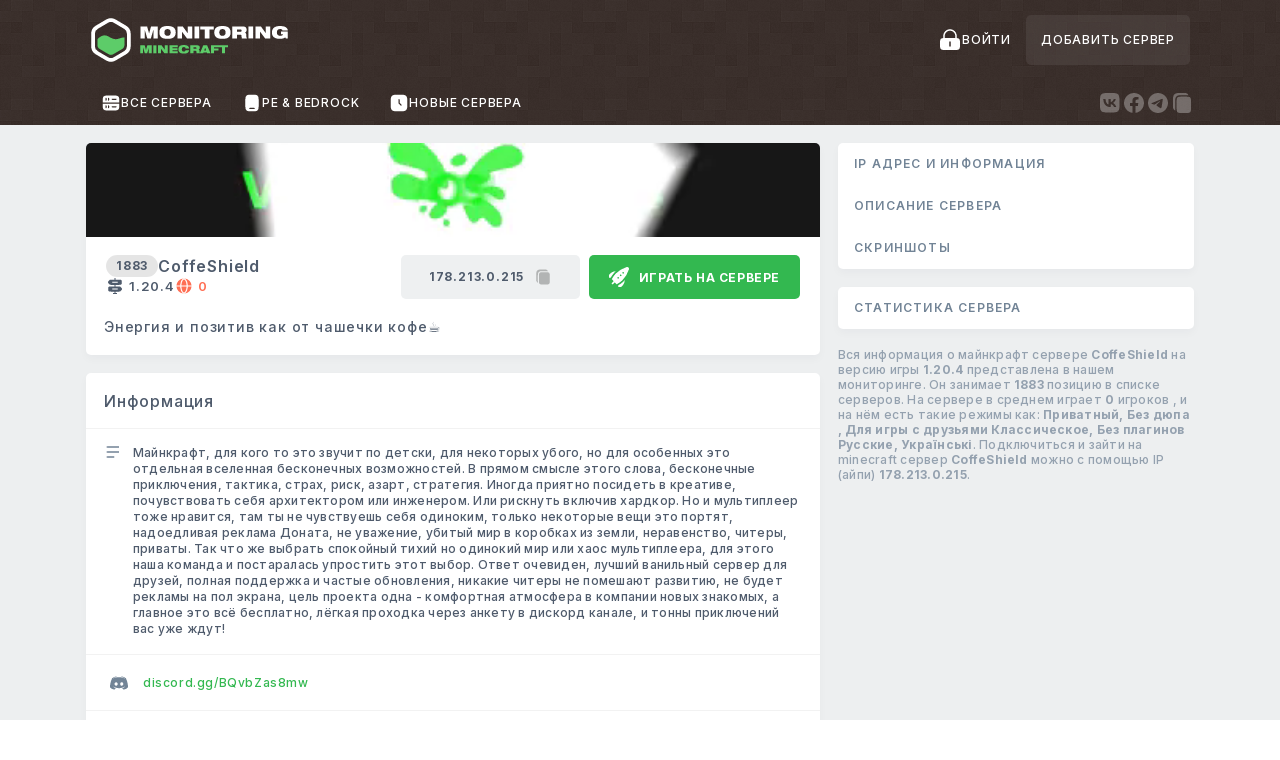

--- FILE ---
content_type: text/html; charset=utf-8
request_url: https://monitoringminecraft.net/server/4425-coffeshield
body_size: 153359
content:
<!DOCTYPE html><html lang="ru" data-critters-container><head>
  <base href="/">
  <meta charset="utf-8">
  <meta name="HandheldFriendly" content="true">
  <meta name="viewport" content="width=device-width, initial-scale=1">
  <meta name="referrer" content="origin-when-cross-origin">
<style>@import"https://fonts.googleapis.com/css2?family=Asul:wght@700&family=Inter:wght@400;500;600;700&display=swap";html,body,div,img{margin:0;padding:0;border:0;font-size:100%;font:inherit;vertical-align:baseline}body{line-height:1}*{box-sizing:border-box}html{line-height:1.15;-ms-text-size-adjust:100%;-webkit-text-size-adjust:100%}body{margin:0}img{border-style:none}html,body{font-family:Inter,ui-sans-serif,system-ui,sans-serif,"Apple Color Emoji","Segoe UI Emoji",Segoe UI Symbol,"Noto Color Emoji";letter-spacing:.05em;font-weight:500}</style><style>@import"https://fonts.googleapis.com/css2?family=Asul:wght@700&family=Inter:wght@400;500;600;700&display=swap";html,body,div,span,h1,h2,h3,h4,p,a,img,b,i,ul,li,footer,header,nav,video{margin:0;padding:0;border:0;font-size:100%;font:inherit;vertical-align:baseline}footer,header,nav{display:block}body{line-height:1}ul{list-style:none}a{text-decoration:none;color:inherit}*{box-sizing:border-box}svg{display:block}html{line-height:1.15;-ms-text-size-adjust:100%;-webkit-text-size-adjust:100%}body{margin:0}footer,header,nav{display:block}h1{font-size:2em;margin:.67em 0}main{display:block}a{background-color:transparent;-webkit-text-decoration-skip:objects}b{font-weight:inherit}b{font-weight:bolder}video{display:inline-block}img{border-style:none}svg:not(:root){overflow:hidden}button{font-family:inherit;font-size:100%;line-height:1.15;margin:0}button{overflow:visible}button{text-transform:none}button{-webkit-appearance:button}button::-moz-focus-inner{border-style:none;padding:0}button:-moz-focusring{outline:1px dotted ButtonText}.container{margin:0 auto;box-sizing:border-box;display:flex;padding:0 16px;width:1140px;max-width:100%}@media (max-width: 1200px){.container{padding:0 20px;width:1140px}}@media (max-width: 961px){.container{width:990px;max-width:100%;padding:0 15px}}@media (max-width: 768px){.container{width:770px;max-width:100%}}@media (max-width: 480px){.container{width:100%;padding:0 15px}}html,body,button{font-family:Inter,ui-sans-serif,system-ui,sans-serif,"Apple Color Emoji","Segoe UI Emoji",Segoe UI Symbol,"Noto Color Emoji";letter-spacing:.05em;font-weight:500}.container{justify-content:space-between;flex-wrap:wrap}button{border:none;background:transparent;cursor:pointer;outline:none}@media (max-width: 961px){p{font-size:13px}}.page-content{width:calc(50% + 180px);flex-shrink:0}@media (max-width: 961px){.page-content{width:calc(100% - 268px)}}@media (max-width: 768px){.page-content{width:calc(100% + 30px);margin-left:-15px;margin-right:-15px}}.content-item{margin:18px 0;background:white;box-shadow:0 4px 8px #00193e08;border-radius:5px}@media (max-width: 768px){.content-item{border-radius:10px}}.content-item-title{font-weight:500;font-size:16px;color:#4f5b6c}.content-item-header{display:flex;align-items:center;height:56px;padding:0 18px;border-bottom:1px solid rgba(0,0,0,.05)}@media (max-width: 480px){.content-item-header{height:46px}}.filter-tag{position:relative;margin:0 4px 9px;height:25px;padding:0 1em;border:1px solid rgba(72,74,77,.1529411765);border-radius:3px;display:flex;align-items:center;font-weight:600;font-size:10px;letter-spacing:.05em;text-transform:uppercase;color:#4143468a;transition:.3s}.filter-tag:hover{background:rgba(74,94,102,.062745098)}.sidebar{width:calc(50% - 198px);margin-left:18px}@media (max-width: 961px){.sidebar{width:250px}}@media (max-width: 768px){.sidebar{width:100%;margin:-18px -18px -18px 0}}.sidebar__head{display:flex;align-items:center;padding:16px 16px 17px}.sidebar__nav{overflow:hidden}@media (max-width: 768px){.sidebar__nav{display:none}}.sidebar__nav .sidebar__head:hover{background:#F5F8FA}.sidebar__nav .sidebar__head:last-child{border-bottom-color:transparent}.sidebar__title{display:block;font-weight:600;font-size:12px;line-height:9px;letter-spacing:.1em;text-transform:uppercase;color:#728496}.sidebar__content{display:flex;padding:16px}.sidebar__text{margin-bottom:5em;white-space:pre-line}@media (max-width: 768px){.sidebar__text{margin-top:20px}}.sidebar__text p{margin-bottom:1em;font-weight:500;font-size:12px;letter-spacing:.02em;line-height:15px;color:#94a1af}.sidebar__text .text-category:not(:last-child):after{content:",";display:inline-block}</style><link rel="stylesheet" href="styles.c701412776c3d1ad.css" media="print" onload="this.media='all'"><noscript><link rel="stylesheet" href="styles.c701412776c3d1ad.css"></noscript><link _ngcontent-ng-c3651553052 rel="icon" type="image/svg+xml" sizes="any" href="assets/favicons/logo.svg"><link _ngcontent-ng-c3651553052 rel="icon" type="image/png" sizes="32x32" href="assets/favicons/logo_32.png"><link _ngcontent-ng-c3651553052 rel="icon" type="image/png" sizes="57x57" href="assets/favicons/logo_57.png"><link _ngcontent-ng-c3651553052 rel="icon" type="image/png" sizes="76x76" href="assets/favicons/logo_76.png"><link _ngcontent-ng-c3651553052 rel="icon" type="image/png" sizes="96x96" href="assets/favicons/logo_96.png"><link _ngcontent-ng-c3651553052 rel="icon" type="image/png" sizes="128x128" href="assets/favicons/logo_128.png"><link _ngcontent-ng-c3651553052 rel="icon" type="image/png" sizes="192x192" href="assets/favicons/logo_192.png"><link _ngcontent-ng-c3651553052 rel="icon" type="image/png" sizes="228x228" href="assets/favicons/logo_228.png"><link _ngcontent-ng-c3651553052 rel="shortcut icon" type="image/png" sizes="196x196" href="assets/favicons/logo_196.png"><link _ngcontent-ng-c3651553052 rel="apple-touch-icon" type="image/png" sizes="120x120" href="assets/favicons/logo_120.png"><link _ngcontent-ng-c3651553052 rel="apple-touch-icon" type="image/png" sizes="152x152" href="assets/favicons/logo_152.png"><link _ngcontent-ng-c3651553052 rel="apple-touch-icon" type="image/png" sizes="180x180" href="assets/favicons/logo_180.png"><style ng-app-id="ng">.header[_ngcontent-ng-c2486637068]{color:#fff;background:#342824 url(bg-pattern.91286354d8876049.webp);transition:all .2s ease-in-out;text-transform:uppercase}@media (max-width: 768px){.header[_ngcontent-ng-c2486637068]{display:flex;flex-direction:column;width:100%}.header__bg[_ngcontent-ng-c2486637068]{padding:10px 0}}.header__bg[_ngcontent-ng-c2486637068]{position:relative;width:100%}.header[_ngcontent-ng-c2486637068]   .container[_ngcontent-ng-c2486637068]{position:relative;z-index:1;transition:all .2s ease-in-out}.header__wrapper[_ngcontent-ng-c2486637068]{display:flex;align-items:center;justify-content:space-between;width:100%;padding:0 4px}.header__logo[_ngcontent-ng-c2486637068]{height:100%;padding:15px 39px 15px 0;display:flex;align-items:center}@media (max-width: 768px){.header__logo[_ngcontent-ng-c2486637068]{padding:0;width:32px;overflow-x:hidden}}@media (max-width: 480px){.header__logo[_ngcontent-ng-c2486637068]{width:25px}}.header__logo-link[_ngcontent-ng-c2486637068], .header__logo-img[_ngcontent-ng-c2486637068]{display:block}@media (max-width: 768px){.header__logo-img[_ngcontent-ng-c2486637068]{height:40px;max-width:150px}}@media (max-width: 480px){.header__logo-img[_ngcontent-ng-c2486637068]{max-width:120px}}.header__controls[_ngcontent-ng-c2486637068]{display:flex;align-items:center;transition:all .2s ease-in-out}@media (max-width: 768px){.header__controls[_ngcontent-ng-c2486637068]{margin-top:0}}.header__controls-openmenu[_ngcontent-ng-c2486637068]{display:none;cursor:pointer;width:35px;height:35px;justify-content:center;align-items:center;margin-left:15px}.header__controls-openmenu[_ngcontent-ng-c2486637068]   .openmenu-inner[_ngcontent-ng-c2486637068]{width:18px;height:18px;display:flex;flex-direction:column;align-items:flex-end;justify-content:center}@media (max-width: 768px){.header__controls-openmenu[_ngcontent-ng-c2486637068]{display:flex}}.header__controls-openmenu[_ngcontent-ng-c2486637068]   .line[_ngcontent-ng-c2486637068]{width:100%;height:2px;background:rgba(255,255,255,.5);border-radius:2px;transition:all .2s ease-in-out}.header__controls-openmenu[_ngcontent-ng-c2486637068]   .line[_ngcontent-ng-c2486637068]:last-child{margin-top:5px;width:50%}.header__controls-openmenu.open[_ngcontent-ng-c2486637068]   .openmenu-inner[_ngcontent-ng-c2486637068]{justify-content:center;overflow:hidden}.header__controls-openmenu.open[_ngcontent-ng-c2486637068]   .line[_ngcontent-ng-c2486637068]:last-child{width:100%;margin:0;transform:rotate(45deg) translateY(-1.3px)}.header__controls-openmenu.open[_ngcontent-ng-c2486637068]   .line[_ngcontent-ng-c2486637068]:first-child{transform:rotate(-45deg) translateY(1px)}.header__controls-reg[_ngcontent-ng-c2486637068]{display:block;height:55px;font-weight:700;font-size:10px;color:#fff;text-align:center}@media (max-width: 480px){.header__controls-reg[_ngcontent-ng-c2486637068]{padding:3px;font-size:9px}}.header__controls-login[_ngcontent-ng-c2486637068]{display:flex;align-items:center;gap:10px;height:50px;padding:0 15px;color:#fff;transition:.3s;font-size:12px;font-weight:500}.header__controls-login[_ngcontent-ng-c2486637068]   svg[_ngcontent-ng-c2486637068]{width:24px;height:24px}.header__controls-login[_ngcontent-ng-c2486637068]:hover{color:#ffffffb3}@media (max-width: 480px){.header__controls-login--text[_ngcontent-ng-c2486637068]{display:none}}@media (max-width: 768px){.header__controls-login[_ngcontent-ng-c2486637068]{height:40px}.header__controls-login[_ngcontent-ng-c2486637068]   svg[_ngcontent-ng-c2486637068]{width:18px;height:18px}}.header__controls-addserv[_ngcontent-ng-c2486637068]{display:flex;gap:10px;height:50px;padding:0 15px;align-items:center;background:rgba(255,255,255,.07);-webkit-backdrop-filter:blur(40px);backdrop-filter:blur(40px);border-radius:5px;transition:.3s;font-size:12px;color:#fff}@media (max-width: 768px){.header__controls-addserv[_ngcontent-ng-c2486637068]{height:40px}}.header__controls-addserv[_ngcontent-ng-c2486637068]:hover{background:#3f9047}.header__controls-addserv--icon[_ngcontent-ng-c2486637068]   svg[_ngcontent-ng-c2486637068]{width:20px;height:20px;display:block}@media (max-width: 768px){.header__controls-addserv--text[_ngcontent-ng-c2486637068]{line-height:1.1}}@media (max-width: 480px){.header__controls-addserv--text[_ngcontent-ng-c2486637068]{font-size:10px}}.header__nav-line[_ngcontent-ng-c2486637068]{position:relative;height:45px;overflow:hidden;transition:all .2s ease-in-out;-webkit-user-select:none;user-select:none}@media (max-width: 768px){.header__nav-line[_ngcontent-ng-c2486637068]{max-height:0;background:rgba(0,0,0,.15)}.header__nav-line.open[_ngcontent-ng-c2486637068]{max-height:200px;height:100%}}.header__nav-line[_ngcontent-ng-c2486637068]   .container[_ngcontent-ng-c2486637068]{height:100%}@media (max-width: 768px){.header__nav-line[_ngcontent-ng-c2486637068]   .container[_ngcontent-ng-c2486637068]{padding:0}}.header__nav[_ngcontent-ng-c2486637068]{width:100%;height:100%;display:flex;align-items:center}.header__nav[_ngcontent-ng-c2486637068]   ul[_ngcontent-ng-c2486637068]{display:flex;width:100%;height:100%}@media (max-width: 768px){.header__nav[_ngcontent-ng-c2486637068]   ul[_ngcontent-ng-c2486637068]{flex-direction:column;padding:10px;gap:8px}}.header__nav[_ngcontent-ng-c2486637068]   li[_ngcontent-ng-c2486637068]{position:relative;height:100%}.header__nav[_ngcontent-ng-c2486637068]   li[_ngcontent-ng-c2486637068]   .header__li--icon[_ngcontent-ng-c2486637068]     svg{width:20px;height:20px}.header__nav[_ngcontent-ng-c2486637068]   li[_ngcontent-ng-c2486637068] > a[_ngcontent-ng-c2486637068]{height:100%;display:flex;gap:8px;align-items:center;font-size:12px;padding:0 15px;color:#fff}@media (max-width: 768px){.header__nav[_ngcontent-ng-c2486637068]   li[_ngcontent-ng-c2486637068] > a[_ngcontent-ng-c2486637068]{padding:0 10px;height:40px}}.header__nav[_ngcontent-ng-c2486637068]   li.to-left[_ngcontent-ng-c2486637068]{margin-left:auto}@media (max-width: 768px){.header__nav[_ngcontent-ng-c2486637068]   li.to-left[_ngcontent-ng-c2486637068]{margin-left:0}}.header__nav[_ngcontent-ng-c2486637068]   li.active[_ngcontent-ng-c2486637068]{background:#EDEFF0;border-radius:7px 7px 0 0}.header__nav[_ngcontent-ng-c2486637068]   li.active[_ngcontent-ng-c2486637068]   a[_ngcontent-ng-c2486637068]{color:#342824}.header__nav[_ngcontent-ng-c2486637068]   li.active[_ngcontent-ng-c2486637068]:before, .header__nav[_ngcontent-ng-c2486637068]   li.active[_ngcontent-ng-c2486637068]:after{width:8px;height:6px;content:"";position:absolute;bottom:0}.header__nav[_ngcontent-ng-c2486637068]   li.active[_ngcontent-ng-c2486637068]:before{right:-8px;background:radial-gradient(ellipse at 100% 0,rgba(255,21,0,0) 67%,#EDEFF0 73%,#EDEFF0 100%,rgba(255,21,0,0) 0)}.header__nav[_ngcontent-ng-c2486637068]   li.active[_ngcontent-ng-c2486637068]:after{left:-8px;background:radial-gradient(ellipse at 0 0,rgba(255,21,0,0) 67%,#EDEFF0 73%,#EDEFF0 100%,rgba(255,21,0,0) 0)}@media (max-width: 768px){.header__nav[_ngcontent-ng-c2486637068]   li.active[_ngcontent-ng-c2486637068]{background-color:#ffffff1a;border-radius:7px;-webkit-backdrop-filter:blur(40px);backdrop-filter:blur(40px)}.header__nav[_ngcontent-ng-c2486637068]   li.active[_ngcontent-ng-c2486637068]:before, .header__nav[_ngcontent-ng-c2486637068]   li.active[_ngcontent-ng-c2486637068]:after{display:none}.header__nav[_ngcontent-ng-c2486637068]   li.active[_ngcontent-ng-c2486637068]   a[_ngcontent-ng-c2486637068]{color:#50b25a}}.header__hamb[_ngcontent-ng-c2486637068]{z-index:10;display:none;position:absolute;top:14px;left:50%;width:18px;height:12px;transform:translate(-50%);cursor:pointer}@media (max-width: 768px){.header__hamb[_ngcontent-ng-c2486637068]{display:block}}.header__hamb-line[_ngcontent-ng-c2486637068]{position:absolute;top:5px;width:100%;height:2px;background:#94A1AF;border-radius:2px}.header__hamb-line[_ngcontent-ng-c2486637068]:first-child{top:0}.header__hamb-line[_ngcontent-ng-c2486637068]:last-child{top:auto;left:2px;bottom:0;width:80%}.header__hamb.open[_ngcontent-ng-c2486637068]   .header__hamb-line[_ngcontent-ng-c2486637068]{top:2px;transform:rotate(45deg)}.header__hamb.open[_ngcontent-ng-c2486637068]   .header__hamb-line[_ngcontent-ng-c2486637068]:first-child{transform:rotate(-45deg)}.header__hamb.open[_ngcontent-ng-c2486637068]   .header__hamb-line[_ngcontent-ng-c2486637068]:last-child{display:none}@media (max-width: 961px){header[_ngcontent-ng-c2486637068]   .socwide[_ngcontent-ng-c2486637068]{display:none}}.socwide[_ngcontent-ng-c2486637068]{height:100%;color:#ffffff4d}.socwide__title[_ngcontent-ng-c2486637068]{font-style:normal;font-weight:700;font-size:10px}.socwide__list[_ngcontent-ng-c2486637068]{height:100%;display:flex;align-items:center;gap:8px}.socwide__link[_ngcontent-ng-c2486637068]:hover{color:#fff}.socwide__icon[_ngcontent-ng-c2486637068]{display:block;width:24px;height:24px}.page[_ngcontent-ng-c2486637068]{background:#EDEFF0 url(bg-pattern.91286354d8876049.webp)}.page[_ngcontent-ng-c2486637068]   .container[_ngcontent-ng-c2486637068]{display:flex;flex-wrap:wrap}.home[_ngcontent-ng-c2486637068]{background:#EDEFF0;min-height:calc(100vh - 133px)}@media (max-width: 768px){.home[_ngcontent-ng-c2486637068]{min-height:calc(100vh - 63px)}}.home[_ngcontent-ng-c2486637068]   .container[_ngcontent-ng-c2486637068]{display:flex;flex-wrap:wrap}.to-top[_ngcontent-ng-c2486637068]{background:rgba(0,0,0,.8);backdrop-filter:blur(10px);-webkit-backdrop-filter:blur(10px);border-radius:5px;width:35px;height:35px;color:#fff;position:fixed;right:20px;bottom:20px;display:flex;opacity:0;z-index:20;transform:translateY(10px);align-items:center;justify-content:center;transition:all .2s ease-in-out}.to-top[_ngcontent-ng-c2486637068]   svg[_ngcontent-ng-c2486637068]{width:20px;height:20px}.to-top.active[_ngcontent-ng-c2486637068]{opacity:1;transform:translateY(0)}.footer[_ngcontent-ng-c2486637068]{position:relative;background:#342824 url(bg-pattern.91286354d8876049.webp);color:#fff}.footer[_ngcontent-ng-c2486637068]   .container[_ngcontent-ng-c2486637068]{position:relative;z-index:1}.footer__wrapper[_ngcontent-ng-c2486637068]{display:flex;width:715px;justify-content:space-between;padding:58px 0 41px}@media (max-width: 961px){.footer__wrapper[_ngcontent-ng-c2486637068]{margin:0 auto}}@media (max-width: 768px){.footer__wrapper[_ngcontent-ng-c2486637068]{flex-direction:column;margin-left:10%}}@media (max-width: 480px){.footer__wrapper[_ngcontent-ng-c2486637068]{width:60%;margin:0 auto 0 10%}}@media (max-width: 768px){.footer__nav[_ngcontent-ng-c2486637068]{margin-bottom:25px}}.footer__nav[_ngcontent-ng-c2486637068]:nth-child(2){margin-left:-15px}@media (max-width: 768px){.footer__nav[_ngcontent-ng-c2486637068]:nth-child(2){margin-left:0}}.footer__nav[_ngcontent-ng-c2486637068]   li[_ngcontent-ng-c2486637068]{display:flex;margin-bottom:20px}@media (max-width: 768px){.footer__nav[_ngcontent-ng-c2486637068]   li[_ngcontent-ng-c2486637068]{margin-bottom:16px}}.footer__nav[_ngcontent-ng-c2486637068]   li[_ngcontent-ng-c2486637068]:hover{opacity:.6}.footer__nav[_ngcontent-ng-c2486637068]   span[_ngcontent-ng-c2486637068]{position:relative;display:block;width:29px;height:13px}.footer__nav[_ngcontent-ng-c2486637068]   span[_ngcontent-ng-c2486637068]:before{position:absolute;top:4px;transform:translateY(-50%);background-size:cover}.footer__nav[_ngcontent-ng-c2486637068]   a[_ngcontent-ng-c2486637068]{display:flex;font-weight:600;font-size:12px;color:#fff}.footer__nav-title[_ngcontent-ng-c2486637068]{margin-bottom:37px;font-weight:500;font-size:21px}@media (max-width: 768px){.footer__nav-title[_ngcontent-ng-c2486637068]{margin-bottom:29.6px}}.footer__horizontal-nav[_ngcontent-ng-c2486637068]{display:flex}.footer__horizontal-nav[_ngcontent-ng-c2486637068]   .horizontal-nav__item[_ngcontent-ng-c2486637068]{line-height:50px;height:50px;font-size:14px;display:block;color:#fff6;transition:all .2s ease-in-out}.footer__horizontal-nav[_ngcontent-ng-c2486637068]   .horizontal-nav__item[_ngcontent-ng-c2486637068]:hover{color:#fff}.footer__copyright-line[_ngcontent-ng-c2486637068]{padding:25px 0 27px;border-top:1px solid rgba(255,255,255,.1)}@media (max-width: 768px){.footer__copyright-line[_ngcontent-ng-c2486637068]{padding:17px 0 18px}}.footer__copyright[_ngcontent-ng-c2486637068]{font-weight:500;font-size:12px}@media (max-width: 768px){.footer__copyright[_ngcontent-ng-c2486637068]{line-height:1.3;font-size:10px}}</style><style ng-app-id="ng">[_nghost-ng-c2090003260]{cursor:pointer}</style><style ng-app-id="ng">.server-preview[_ngcontent-ng-c1556998017]{overflow:hidden;border-radius:5px}@media (max-width: 768px){.server-preview[_ngcontent-ng-c1556998017]{border-radius:10px}}.server-preview__icon[_ngcontent-ng-c1556998017]{margin-right:5px}.server-preview__icon[_ngcontent-ng-c1556998017]   svg[_ngcontent-ng-c1556998017]{width:18px;height:18px}.server-preview__img[_ngcontent-ng-c1556998017]{position:relative;padding-top:12.808%;overflow:hidden}.server-preview__img[_ngcontent-ng-c1556998017]   img[_ngcontent-ng-c1556998017], .server-preview__img[_ngcontent-ng-c1556998017]   video[_ngcontent-ng-c1556998017]{object-fit:cover;object-position:center center}.server-preview__info[_ngcontent-ng-c1556998017]{width:100%;padding:18px 20px 24px}@media (max-width: 480px){.server-preview__info[_ngcontent-ng-c1556998017]{padding:12px 14px}}.server-preview__info-line[_ngcontent-ng-c1556998017]{display:flex;justify-content:space-between;width:100%;gap:15px}@media (max-width: 961px){.server-preview__info-line[_ngcontent-ng-c1556998017]:first-child{flex-direction:column}}.server-preview__info-line[_ngcontent-ng-c1556998017]:last-child{padding-top:24px}@media (max-width: 961px){.server-preview__info-line[_ngcontent-ng-c1556998017]:last-child{padding-top:15px}}@media (max-width: 480px){.server-preview__info-line[_ngcontent-ng-c1556998017]:last-child{padding-top:8px}}.server-preview__info-short[_ngcontent-ng-c1556998017]{display:flex;flex-direction:column;gap:8px}@media (max-width: 961px){.server-preview__info-short[_ngcontent-ng-c1556998017]{display:flex;flex-direction:row;justify-content:space-between}}.server-preview__title[_ngcontent-ng-c1556998017]{display:flex;align-items:center;gap:10px}.server-preview__title[_ngcontent-ng-c1556998017]   h1[_ngcontent-ng-c1556998017]{font-weight:600;font-size:16px;margin:0;color:#4f5b6c}.server-preview__num[_ngcontent-ng-c1556998017]{font-weight:700;font-size:12px;display:flex;color:#4f5b6c;background-color:#0000001a;padding:5px 10px;border-radius:1000px}@media (max-width: 480px){.server-preview__num[_ngcontent-ng-c1556998017]{font-size:16px}}.server-preview__stat[_ngcontent-ng-c1556998017]{display:flex;align-items:center;gap:10px}.server-preview__stat-item[_ngcontent-ng-c1556998017]{display:flex;align-items:center;font-weight:600;font-size:13px}.server-preview__versions[_ngcontent-ng-c1556998017]{color:#4f5b6c}@media (max-width: 480px){.server-preview__versions[_ngcontent-ng-c1556998017]{margin-right:10px;font-size:12px}}.server-preview__users[_ngcontent-ng-c1556998017]{color:#33b850}.server-preview__users__offline[_ngcontent-ng-c1556998017]{color:#ff6f54}@media (max-width: 480px){.server-preview__users[_ngcontent-ng-c1556998017]{font-size:12px}}.server-preview__btns[_ngcontent-ng-c1556998017]{display:flex}@media (max-width: 480px){.server-preview__btns[_ngcontent-ng-c1556998017]{flex-direction:column}}.server-preview__btn--copy[_ngcontent-ng-c1556998017]{display:flex;width:179px;height:44px;background:#EEF0F1;border-radius:5px;font-weight:700;font-size:12px;text-transform:uppercase;color:#4f5b6c;transition:.3s}.server-preview__btn--copy[_ngcontent-ng-c1556998017]     .tooltip-span{width:100%;display:flex;align-items:center;justify-content:center}.server-preview__btn--copy[_ngcontent-ng-c1556998017]   .copy-icon[_ngcontent-ng-c1556998017]{margin-left:10px;color:#00000040}.server-preview__btn--copy[_ngcontent-ng-c1556998017]   .copy-icon[_ngcontent-ng-c1556998017]   svg[_ngcontent-ng-c1556998017]{width:18px;height:18px}.server-preview__btn--copy[_ngcontent-ng-c1556998017]   .copy-text[_ngcontent-ng-c1556998017]{max-width:75%;overflow:hidden;text-overflow:ellipsis;white-space:nowrap}@media (max-width: 961px){.server-preview__btn--copy[_ngcontent-ng-c1556998017]{width:calc(50% - 5px);margin-right:10px;height:35px}}@media (max-width: 480px){.server-preview__btn--copy[_ngcontent-ng-c1556998017]{width:100%;margin-bottom:8px;font-size:12px}}.server-preview__btn--copy[_ngcontent-ng-c1556998017]:hover{background:#E3E5E8}.server-preview__btn--play[_ngcontent-ng-c1556998017]{display:flex;justify-content:center;align-items:center;width:211px;height:44px;margin-left:9px;background:#33B850;border-radius:5px;font-weight:700;font-size:12px;text-transform:uppercase;color:#fff;transition:.3s}.server-preview__btn--play.disabled[_ngcontent-ng-c1556998017]{background:#9e9e9e}@media (max-width: 961px){.server-preview__btn--play[_ngcontent-ng-c1556998017]{width:calc(50% - 5px);height:35px;margin-top:0;margin-left:0}}@media (max-width: 480px){.server-preview__btn--play[_ngcontent-ng-c1556998017]{width:100%;font-size:12px}}.server-preview__btn--play[_ngcontent-ng-c1556998017]   .play-icon[_ngcontent-ng-c1556998017]{margin-right:10px}.server-preview__btn--play[_ngcontent-ng-c1556998017]   .play-icon[_ngcontent-ng-c1556998017]   svg[_ngcontent-ng-c1556998017]{width:20px;height:20px}.server-preview__btn--play[_ngcontent-ng-c1556998017]:hover{background:#2EA548}.server-preview__info-line[_ngcontent-ng-c1556998017]   p[_ngcontent-ng-c1556998017]{margin-left:-2px;font-weight:500;font-size:14px;line-height:8px;color:#4f5b6c}@media (max-width: 961px){.server-preview__info-line[_ngcontent-ng-c1556998017]   p[_ngcontent-ng-c1556998017]{line-height:1.1}}@media (max-width: 480px){.server-preview__info-line[_ngcontent-ng-c1556998017]   p[_ngcontent-ng-c1556998017]{font-size:12px}}@font-face{font-family:swiper-icons;src:url(data:application/font-woff;charset=utf-8;base64,\ [base64]//wADZ2x5ZgAAAywAAADMAAAD2MHtryVoZWFkAAABbAAAADAAAAA2E2+eoWhoZWEAAAGcAAAAHwAAACQC9gDzaG10eAAAAigAAAAZAAAArgJkABFsb2NhAAAC0AAAAFoAAABaFQAUGG1heHAAAAG8AAAAHwAAACAAcABAbmFtZQAAA/gAAAE5AAACXvFdBwlwb3N0AAAFNAAAAGIAAACE5s74hXjaY2BkYGAAYpf5Hu/j+W2+MnAzMYDAzaX6QjD6/4//Bxj5GA8AuRwMYGkAPywL13jaY2BkYGA88P8Agx4j+/8fQDYfA1AEBWgDAIB2BOoAeNpjYGRgYNBh4GdgYgABEMnIABJzYNADCQAACWgAsQB42mNgYfzCOIGBlYGB0YcxjYGBwR1Kf2WQZGhhYGBiYGVmgAFGBiQQkOaawtDAoMBQxXjg/wEGPcYDDA4wNUA2CCgwsAAAO4EL6gAAeNpj2M0gyAACqxgGNWBkZ2D4/wMA+xkDdgAAAHjaY2BgYGaAYBkGRgYQiAHyGMF8FgYHIM3DwMHABGQrMOgyWDLEM1T9/w8UBfEMgLzE////P/5//f/V/xv+r4eaAAeMbAxwIUYmIMHEgKYAYjUcsDAwsLKxc3BycfPw8jEQA/[base64]/uznmfPFBNODM2K7MTQ45YEAZqGP81AmGGcF3iPqOop0r1SPTaTbVkfUe4HXj97wYE+yNwWYxwWu4v1ugWHgo3S1XdZEVqWM7ET0cfnLGxWfkgR42o2PvWrDMBSFj/IHLaF0zKjRgdiVMwScNRAoWUoH78Y2icB/yIY09An6AH2Bdu/UB+yxopYshQiEvnvu0dURgDt8QeC8PDw7Fpji3fEA4z/PEJ6YOB5hKh4dj3EvXhxPqH/SKUY3rJ7srZ4FZnh1PMAtPhwP6fl2PMJMPDgeQ4rY8YT6Gzao0eAEA409DuggmTnFnOcSCiEiLMgxCiTI6Cq5DZUd3Qmp10vO0LaLTd2cjN4fOumlc7lUYbSQcZFkutRG7g6JKZKy0RmdLY680CDnEJ+UMkpFFe1RN7nxdVpXrC4aTtnaurOnYercZg2YVmLN/d/gczfEimrE/fs/bOuq29Zmn8tloORaXgZgGa78yO9/cnXm2BpaGvq25Dv9S4E9+5SIc9PqupJKhYFSSl47+Qcr1mYNAAAAeNptw0cKwkAAAMDZJA8Q7OUJvkLsPfZ6zFVERPy8qHh2YER+3i/BP83vIBLLySsoKimrqKqpa2hp6+jq6RsYGhmbmJqZSy0sraxtbO3sHRydnEMU4uR6yx7JJXveP7WrDycAAAAAAAH//wACeNpjYGRgYOABYhkgZgJCZgZNBkYGLQZtIJsFLMYAAAw3ALgAeNolizEKgDAQBCchRbC2sFER0YD6qVQiBCv/H9ezGI6Z5XBAw8CBK/m5iQQVauVbXLnOrMZv2oLdKFa8Pjuru2hJzGabmOSLzNMzvutpB3N42mNgZGBg4GKQYzBhYMxJLMlj4GBgAYow/P/PAJJhLM6sSoWKfWCAAwDAjgbRAAB42mNgYGBkAIIbCZo5IPrmUn0hGA0AO8EFTQAA) format("woff");font-weight:400;font-style:normal}[_ngcontent-ng-c1556998017]:root{--swiper-theme-color: #007aff}.screenshots[_ngcontent-ng-c1556998017]     .swiper{margin-left:auto;margin-right:auto;position:relative;overflow:hidden;list-style:none;padding:0;z-index:1}.screenshots[_ngcontent-ng-c1556998017]     .swiper-vertical>.swiper-wrapper{flex-direction:column}.screenshots[_ngcontent-ng-c1556998017]     .swiper-wrapper{position:relative;width:100%;height:100%;z-index:1;display:flex;transition-property:transform;box-sizing:content-box}.screenshots[_ngcontent-ng-c1556998017]     .swiper-android .swiper-slide, .screenshots[_ngcontent-ng-c1556998017]     .swiper-wrapper{transform:translateZ(0)}.screenshots[_ngcontent-ng-c1556998017]     .swiper-pointer-events{touch-action:pan-y}.screenshots[_ngcontent-ng-c1556998017]     .swiper-pointer-events.swiper-vertical{touch-action:pan-x}.screenshots[_ngcontent-ng-c1556998017]     .swiper-slide{flex-shrink:0;width:100%;height:100%;position:relative;transition-property:transform}.screenshots[_ngcontent-ng-c1556998017]     .swiper-slide-invisible-blank{visibility:hidden}.screenshots[_ngcontent-ng-c1556998017]     .swiper-autoheight, .screenshots[_ngcontent-ng-c1556998017]     .swiper-autoheight .swiper-slide{height:auto}.screenshots[_ngcontent-ng-c1556998017]     .swiper-autoheight .swiper-wrapper{align-items:flex-start;transition-property:transform,height}.screenshots[_ngcontent-ng-c1556998017]     .swiper-backface-hidden .swiper-slide{transform:translateZ(0);backface-visibility:hidden}.screenshots[_ngcontent-ng-c1556998017]     .swiper-3d, .screenshots[_ngcontent-ng-c1556998017]     .swiper-3d.swiper-css-mode .swiper-wrapper{perspective:1200px}.screenshots[_ngcontent-ng-c1556998017]     .swiper-3d .swiper-wrapper, .screenshots[_ngcontent-ng-c1556998017]     .swiper-3d .swiper-slide, .screenshots[_ngcontent-ng-c1556998017]     .swiper-3d .swiper-slide-shadow, .screenshots[_ngcontent-ng-c1556998017]     .swiper-3d .swiper-slide-shadow-left, .screenshots[_ngcontent-ng-c1556998017]     .swiper-3d .swiper-slide-shadow-right, .screenshots[_ngcontent-ng-c1556998017]     .swiper-3d .swiper-slide-shadow-top, .screenshots[_ngcontent-ng-c1556998017]     .swiper-3d .swiper-slide-shadow-bottom, .screenshots[_ngcontent-ng-c1556998017]     .swiper-3d .swiper-cube-shadow{transform-style:preserve-3d}.screenshots[_ngcontent-ng-c1556998017]     .swiper-3d .swiper-slide-shadow, .screenshots[_ngcontent-ng-c1556998017]     .swiper-3d .swiper-slide-shadow-left, .screenshots[_ngcontent-ng-c1556998017]     .swiper-3d .swiper-slide-shadow-right, .screenshots[_ngcontent-ng-c1556998017]     .swiper-3d .swiper-slide-shadow-top, .screenshots[_ngcontent-ng-c1556998017]     .swiper-3d .swiper-slide-shadow-bottom{position:absolute;left:0;top:0;width:100%;height:100%;pointer-events:none;z-index:10}.screenshots[_ngcontent-ng-c1556998017]     .swiper-3d .swiper-slide-shadow{background:rgba(0,0,0,.15)}.screenshots[_ngcontent-ng-c1556998017]     .swiper-3d .swiper-slide-shadow-left{background-image:linear-gradient(to left,rgba(0,0,0,.5),rgba(0,0,0,0))}.screenshots[_ngcontent-ng-c1556998017]     .swiper-3d .swiper-slide-shadow-right{background-image:linear-gradient(to right,rgba(0,0,0,.5),rgba(0,0,0,0))}.screenshots[_ngcontent-ng-c1556998017]     .swiper-3d .swiper-slide-shadow-top{background-image:linear-gradient(to top,rgba(0,0,0,.5),rgba(0,0,0,0))}.screenshots[_ngcontent-ng-c1556998017]     .swiper-3d .swiper-slide-shadow-bottom{background-image:linear-gradient(to bottom,rgba(0,0,0,.5),rgba(0,0,0,0))}.screenshots[_ngcontent-ng-c1556998017]     .swiper-css-mode>.swiper-wrapper{overflow:auto;scrollbar-width:none;-ms-overflow-style:none}.screenshots[_ngcontent-ng-c1556998017]     .swiper-css-mode>.swiper-wrapper::-webkit-scrollbar{display:none}.screenshots[_ngcontent-ng-c1556998017]     .swiper-css-mode>.swiper-wrapper>.swiper-slide{scroll-snap-align:start start}.screenshots[_ngcontent-ng-c1556998017]     .swiper-horizontal.swiper-css-mode>.swiper-wrapper{scroll-snap-type:x mandatory}.screenshots[_ngcontent-ng-c1556998017]     .swiper-vertical.swiper-css-mode>.swiper-wrapper{scroll-snap-type:y mandatory}.screenshots[_ngcontent-ng-c1556998017]     .swiper-centered>.swiper-wrapper:before{content:"";flex-shrink:0;order:9999}.screenshots[_ngcontent-ng-c1556998017]     .swiper-centered.swiper-horizontal>.swiper-wrapper>.swiper-slide:first-child{margin-inline-start:var(--swiper-centered-offset-before)}.screenshots[_ngcontent-ng-c1556998017]     .swiper-centered.swiper-horizontal>.swiper-wrapper:before{height:100%;width:var(--swiper-centered-offset-after)}.screenshots[_ngcontent-ng-c1556998017]     .swiper-centered.swiper-vertical>.swiper-wrapper>.swiper-slide:first-child{margin-block-start:var(--swiper-centered-offset-before)}.screenshots[_ngcontent-ng-c1556998017]     .swiper-centered.swiper-vertical>.swiper-wrapper:before{width:100%;height:var(--swiper-centered-offset-after)}.screenshots[_ngcontent-ng-c1556998017]     .swiper-centered>.swiper-wrapper>.swiper-slide{scroll-snap-align:center center;scroll-snap-stop:always}.screenshots[_ngcontent-ng-c1556998017]   .swiper[_ngcontent-ng-c1556998017]{margin:17px 20px}@media (min-width: 480px){.screenshots[_ngcontent-ng-c1556998017]   .swiper[_ngcontent-ng-c1556998017]{margin:14px}}.screenshots[_ngcontent-ng-c1556998017]{overflow:hidden}.screenshots__item[_ngcontent-ng-c1556998017]{cursor:pointer}.screenshots__item-wrap[_ngcontent-ng-c1556998017]{display:block;position:relative;width:100%;padding-top:51.8518518519%;overflow:hidden;border-radius:6px;max-width:215px;min-width:100%}.screenshots__item[_ngcontent-ng-c1556998017]   img[_ngcontent-ng-c1556998017]{position:absolute;display:block;top:50%;left:50%;width:100%;transform:translate(-50%,-50%)}.screenshots[_ngcontent-ng-c1556998017]   .content-item-header[_ngcontent-ng-c1556998017]{position:relative}.screenshots__controls[_ngcontent-ng-c1556998017]{position:absolute;display:flex;justify-content:space-between;top:50%;right:17px;transform:translateY(-50%)}.screenshots__controls-prev[_ngcontent-ng-c1556998017], .screenshots__controls-next[_ngcontent-ng-c1556998017]{display:flex;justify-content:center;align-items:center;width:27px;height:27px;border-radius:15px;border:1px solid #DEE4EB;outline:none;transition:.3s;cursor:pointer}.screenshots__controls-prev[_ngcontent-ng-c1556998017]:hover, .screenshots__controls-next[_ngcontent-ng-c1556998017]:hover{background:#F5F8FA}.screenshots__controls-prev[_ngcontent-ng-c1556998017]{margin-right:6px}.screenshots__controls-prev[_ngcontent-ng-c1556998017]   svg[_ngcontent-ng-c1556998017]{margin-left:-1px}.screenshots__controls-next[_ngcontent-ng-c1556998017]   svg[_ngcontent-ng-c1556998017]{margin-right:-1px}.info__content[_ngcontent-ng-c1556998017]{position:relative;padding:16px 16px 17px 47px;border-bottom:1px solid rgba(0,0,0,.05);white-space:pre-line;letter-spacing:.02em;color:#3a4368;font-size:12px}@media (max-width: 480px){.info__content[_ngcontent-ng-c1556998017]{padding:14px 14px 14px 50px}}.info__content[_ngcontent-ng-c1556998017]:before{position:absolute;top:17px;left:20px;content:"";display:block;width:13px;height:13px;background:url(content.e00d03d9b5362418.svg)}.info__content[_ngcontent-ng-c1556998017]   p[_ngcontent-ng-c1556998017]{margin-bottom:1.3em;font-weight:500;font-size:12px;line-height:16px;color:#4f5b6c}@media (max-width: 480px){.info__content[_ngcontent-ng-c1556998017]   p[_ngcontent-ng-c1556998017]{font-size:12px}}.info__content[_ngcontent-ng-c1556998017]   p[_ngcontent-ng-c1556998017]:last-child{margin-bottom:0}.info__tags[_ngcontent-ng-c1556998017]{padding:7px 7px 18px}.info__tags-block[_ngcontent-ng-c1556998017]{max-width:90%;padding:0 14px 6px}.info__tags-block-title[_ngcontent-ng-c1556998017]{margin:1.1em 0 1em;font-weight:600;font-size:14px;line-height:10px;color:#4f5b6c}@media (max-width: 480px){.info__tags-block-title[_ngcontent-ng-c1556998017]{font-size:12px}}.info__tags-list[_ngcontent-ng-c1556998017]{display:flex;flex-wrap:wrap;margin:0 -4px -9px}.info__link[_ngcontent-ng-c1556998017]{font-weight:500;font-size:12px;line-height:14px;color:#33b850;display:flex;align-items:center}.info__link--icon[_ngcontent-ng-c1556998017]{margin-right:15px;color:#728496}.info__link--icon[_ngcontent-ng-c1556998017]   svg[_ngcontent-ng-c1556998017]{width:18px;height:18px}@media (max-width: 480px){.info__link[_ngcontent-ng-c1556998017]{font-size:12px}}.youtube-player[_ngcontent-ng-c1556998017]{display:block;height:400px}.youtube-player[_ngcontent-ng-c1556998017]   iframe[_ngcontent-ng-c1556998017]{display:block;width:100%;height:100%;border:none}@media screen and (max-width: 959px){.youtube-player[_ngcontent-ng-c1556998017]{height:300px}}@media screen and (max-width: 599px){.youtube-player[_ngcontent-ng-c1556998017]{height:250px}}</style><style ng-app-id="ng">img[_ngcontent-ng-c403142375], video[_ngcontent-ng-c403142375], .preload[_ngcontent-ng-c403142375]{position:absolute;display:block;top:0;left:0;width:100%;min-width:100%;min-height:100%}</style><style ng-app-id="ng">/*! PhotoSwipe main CSS by Dmytro Semenov | photoswipe.com */.pswp{--pswp-bg: #000;--pswp-placeholder-bg: #222;--pswp-root-z-index: 100000;--pswp-preloader-color: rgba(79, 79, 79, .4);--pswp-preloader-color-secondary: rgba(255, 255, 255, .9);--pswp-icon-color: #fff;--pswp-icon-color-secondary: #4f4f4f;--pswp-icon-stroke-color: #4f4f4f;--pswp-icon-stroke-width: 2px;--pswp-error-text-color: var(--pswp-icon-color)}.pswp{position:fixed;top:0;left:0;width:100%;height:100%;z-index:var(--pswp-root-z-index);display:none;touch-action:none;outline:0;opacity:.003;contain:layout style size;-webkit-tap-highlight-color:rgba(0,0,0,0)}.pswp:focus{outline:0}.pswp *{box-sizing:border-box}.pswp img{max-width:none}.pswp--open{display:block}.pswp,.pswp__bg{transform:translateZ(0);will-change:opacity}.pswp__bg{opacity:.005;background:var(--pswp-bg)}.pswp,.pswp__scroll-wrap{overflow:hidden}.pswp__scroll-wrap,.pswp__bg,.pswp__container,.pswp__item,.pswp__content,.pswp__img,.pswp__zoom-wrap{position:absolute;top:0;left:0;width:100%;height:100%}.pswp__img,.pswp__zoom-wrap{width:auto;height:auto}.pswp--click-to-zoom.pswp--zoom-allowed .pswp__img{cursor:zoom-in}.pswp--click-to-zoom.pswp--zoomed-in .pswp__img{cursor:move;cursor:grab}.pswp--click-to-zoom.pswp--zoomed-in .pswp__img:active{cursor:grabbing}.pswp--no-mouse-drag.pswp--zoomed-in .pswp__img,.pswp--no-mouse-drag.pswp--zoomed-in .pswp__img:active,.pswp__img{cursor:zoom-out}.pswp__container,.pswp__img,.pswp__button,.pswp__counter{-webkit-user-select:none;user-select:none}.pswp__item{z-index:1;overflow:hidden}.pswp__hidden{display:none!important}.pswp__content{pointer-events:none}.pswp__content>*{pointer-events:auto}.pswp__error-msg-container{display:grid}.pswp__error-msg{margin:auto;font-size:1em;line-height:1;color:var(--pswp-error-text-color)}.pswp .pswp__hide-on-close{opacity:.005;will-change:opacity;transition:opacity var(--pswp-transition-duration) cubic-bezier(.4,0,.22,1);z-index:10;pointer-events:none}.pswp--ui-visible .pswp__hide-on-close{opacity:1;pointer-events:auto}.pswp__button{position:relative;display:block;width:50px;height:60px;padding:0;margin:0;overflow:hidden;cursor:pointer;background:none;border:0;box-shadow:none;opacity:.85;-webkit-appearance:none;-webkit-touch-callout:none}.pswp__button:hover,.pswp__button:active,.pswp__button:focus{transition:none;padding:0;background:none;border:0;box-shadow:none;opacity:1}.pswp__button:disabled{opacity:.3;cursor:auto}.pswp__icn{fill:var(--pswp-icon-color);color:var(--pswp-icon-color-secondary)}.pswp__icn{position:absolute;top:14px;left:9px;width:32px;height:32px;overflow:hidden;pointer-events:none}.pswp__icn-shadow{stroke:var(--pswp-icon-stroke-color);stroke-width:var(--pswp-icon-stroke-width);fill:none}.pswp__icn:focus{outline:0}div.pswp__img--placeholder,.pswp__img--with-bg{background:var(--pswp-placeholder-bg)}.pswp__top-bar{position:absolute;left:0;top:0;width:100%;height:60px;display:flex;flex-direction:row;justify-content:flex-end;z-index:10;pointer-events:none!important}.pswp__top-bar>*{pointer-events:auto;will-change:opacity}.pswp__button--close{margin-right:6px}.pswp__button--arrow{position:absolute;width:75px;height:100px;top:50%;margin-top:-50px}.pswp__button--arrow:disabled{display:none;cursor:default}.pswp__button--arrow .pswp__icn{top:50%;margin-top:-30px;width:60px;height:60px;background:none;border-radius:0}.pswp--one-slide .pswp__button--arrow{display:none}.pswp--touch .pswp__button--arrow{visibility:hidden}.pswp--has_mouse .pswp__button--arrow{visibility:visible}.pswp__button--arrow--prev{right:auto;left:0}.pswp__button--arrow--next{right:0}.pswp__button--arrow--next .pswp__icn{left:auto;right:14px;transform:scaleX(-1)}.pswp__button--zoom{display:none}.pswp--zoom-allowed .pswp__button--zoom{display:block}.pswp--zoomed-in .pswp__zoom-icn-bar-v{display:none}.pswp__preloader{position:relative;overflow:hidden;width:50px;height:60px;margin-right:auto}.pswp__preloader .pswp__icn{opacity:0;transition:opacity .2s linear;animation:pswp-clockwise .6s linear infinite}.pswp__preloader--active .pswp__icn{opacity:.85}@keyframes pswp-clockwise{0%{transform:rotate(0)}to{transform:rotate(360deg)}}.pswp__counter{height:30px;margin-top:15px;margin-inline-start:20px;font-size:14px;line-height:30px;color:var(--pswp-icon-color);text-shadow:1px 1px 3px var(--pswp-icon-color-secondary);opacity:.85}.pswp--one-slide .pswp__counter{display:none}
</style><link _ngcontent-ng-c1556998017 rel="canonical" href="https://monitoringminecraft.net/server/4425-coffeshield"><meta _ngcontent-ng-c1556998017 property="og:type" content="website"><meta _ngcontent-ng-c1556998017 property="og:site_name" content="MonitoringMinecraft"><meta _ngcontent-ng-c1556998017 property="og:title" content="CoffeShield"><meta _ngcontent-ng-c1556998017 property="og:description" content="Посмотреть информацию о сервере CoffeShield"><meta _ngcontent-ng-c1556998017 property="og:url" content="https://monitoringminecraft.net/server/4425-coffeshield"><meta _ngcontent-ng-c1556998017 property="og:locale" content="ru_RU"><meta _ngcontent-ng-c1556998017 property="og:image" content="https://monitoringminecraft.net/og-cards-render/server-small/4425"><meta _ngcontent-ng-c1556998017 property="vk:image" content="https://monitoringminecraft.net/og-cards-render/server/4425"><meta _ngcontent-ng-c1556998017 property="twitter:card" content="summary_large_image"><meta _ngcontent-ng-c1556998017 property="twitter:image" content="https://monitoringminecraft.net/og-cards-render/server/4425"><title>CoffeShield - IP адрес, сервер Майнкрафт</title><meta name="description" content="Сервер Майнкрафт CoffeShield для версии 1.20.4. На сервере уже играют 0 игроков. IP сервера 178.213.0.215. На сервере есть такие режимы как Приватный, Без дюпа, Для игры с друзьями, Классическое, Без плагинов, Русские, Українські."></head>
<body><!--nghm-->
<app-root _nghost-ng-c3651553052 ng-version="16.2.12" ngh="4" ng-server-context="ssr|hydration"><router-outlet _ngcontent-ng-c3651553052></router-outlet><app-layout _nghost-ng-c2486637068 ngh="3"><div _ngcontent-ng-c2486637068 class="page"><header _ngcontent-ng-c2486637068 id="header" class="header"><div _ngcontent-ng-c2486637068 class="header__bg"><div _ngcontent-ng-c2486637068 class="container"><div _ngcontent-ng-c2486637068 class="header__wrapper"><div _ngcontent-ng-c2486637068 class="header__logo"><a _ngcontent-ng-c2486637068 routerlink class="header__logo-link" href="/"><img _ngcontent-ng-c2486637068 width="200" height="50" alt role="presentation" class="header__logo-img" src="assets/img/main-logo.svg"></a></div><div _ngcontent-ng-c2486637068 class="header__controls"><a _ngcontent-ng-c2486637068 href="https://flauncher.biz/auth/login" target="_blank" rel="nofollow noopener" class="header__controls-login"><span _ngcontent-ng-c2486637068 class="header__controls-login--icon"><svg _ngcontent-ng-c2486637068="" width="24" height="24" viewBox="0 0 24 24" fill="currentColor" xmlns="http://www.w3.org/2000/svg"><path _ngcontent-ng-c2486637068="" fill-rule="evenodd" clip-rule="evenodd" d="M5.25 10.0546V8C5.25 4.27208 8.27208 1.25 12 1.25C15.7279 1.25 18.75 4.27208 18.75 8V10.0546C19.8648 10.1379 20.5907 10.348 21.1213 10.8787C22 11.7574 22 13.1716 22 16C22 18.8284 22 20.2426 21.1213 21.1213C20.2426 22 18.8284 22 16 22H8C5.17157 22 3.75736 22 2.87868 21.1213C2 20.2426 2 18.8284 2 16C2 13.1716 2 11.7574 2.87868 10.8787C3.40931 10.348 4.13525 10.1379 5.25 10.0546ZM6.75 8C6.75 5.10051 9.10051 2.75 12 2.75C14.8995 2.75 17.25 5.10051 17.25 8V10.0036C16.867 10 16.4515 10 16 10H8C7.54849 10 7.13301 10 6.75 10.0036V8ZM12 13.25C12.4142 13.25 12.75 13.5858 12.75 14V18C12.75 18.4142 12.4142 18.75 12 18.75C11.5858 18.75 11.25 18.4142 11.25 18V14C11.25 13.5858 11.5858 13.25 12 13.25Z"/></svg></span><span _ngcontent-ng-c2486637068 class="header__controls-login--text">Войти</span></a><a _ngcontent-ng-c2486637068 href="https://flauncher.biz/auth/register" target="_blank" rel="nofollow noopener" class="header__controls-addserv"><span _ngcontent-ng-c2486637068 class="header__controls-addserv--text">добавить сервер</span></a><div _ngcontent-ng-c2486637068 class="header__controls-openmenu"><div _ngcontent-ng-c2486637068 class="openmenu-inner"><div _ngcontent-ng-c2486637068 class="line"></div><div _ngcontent-ng-c2486637068 class="line"></div></div></div></div></div></div></div><div _ngcontent-ng-c2486637068 class="header__nav-line"><div _ngcontent-ng-c2486637068 class="container"><nav _ngcontent-ng-c2486637068 class="header__nav"><ul _ngcontent-ng-c2486637068><li _ngcontent-ng-c2486637068 class><a _ngcontent-ng-c2486637068 routerlink="/" href="/"><span _ngcontent-ng-c2486637068 class="header__li--icon"><app-svg-servers _ngcontent-ng-c2486637068 ngh="0"><svg width="24" height="24" viewBox="0 0 24 24" fill="currentColor" xmlns="http://www.w3.org/2000/svg"><path fill-rule="evenodd" clip-rule="evenodd" d="M3.17157 4.17157C2 5.34315 2 7.22876 2 11V11.25H22V11C22 7.22876 22 5.34315 20.8284 4.17157C19.6569 3 17.7712 3 14 3H10C6.22876 3 4.34315 3 3.17157 4.17157ZM22 12.75H2V13C2 16.7712 2 18.6569 3.17157 19.8284C4.34315 21 6.22876 21 10 21H14C17.7712 21 19.6569 21 20.8284 19.8284C22 18.6569 22 16.7712 22 13V12.75ZM5.25 17.5C5.25 17.9142 5.58579 18.25 6 18.25C6.41421 18.25 6.75 17.9142 6.75 17.5V15.5C6.75 15.0858 6.41421 14.75 6 14.75C5.58579 14.75 5.25 15.0858 5.25 15.5L5.25 17.5ZM9 18.25C8.58579 18.25 8.25 17.9142 8.25 17.5V15.5C8.25 15.0858 8.58579 14.75 9 14.75C9.41421 14.75 9.75 15.0858 9.75 15.5V17.5C9.75 17.9142 9.41421 18.25 9 18.25ZM13.5 15.75C13.0858 15.75 12.75 16.0858 12.75 16.5C12.75 16.9142 13.0858 17.25 13.5 17.25H18C18.4142 17.25 18.75 16.9142 18.75 16.5C18.75 16.0858 18.4142 15.75 18 15.75H13.5ZM9 9.25C8.58579 9.25 8.25 8.91421 8.25 8.5V6.5C8.25 6.08579 8.58579 5.75 9 5.75C9.41421 5.75 9.75 6.08579 9.75 6.5V8.5C9.75 8.91421 9.41421 9.25 9 9.25ZM5.25 8.5C5.25 8.91421 5.58579 9.25 6 9.25C6.41421 9.25 6.75 8.91421 6.75 8.5V6.5C6.75 6.08579 6.41421 5.75 6 5.75C5.58579 5.75 5.25 6.08579 5.25 6.5L5.25 8.5ZM12.75 7.5C12.75 7.08579 13.0858 6.75 13.5 6.75H18C18.4142 6.75 18.75 7.08579 18.75 7.5C18.75 7.91421 18.4142 8.25 18 8.25H13.5C13.0858 8.25 12.75 7.91421 12.75 7.5Z"/></svg></app-svg-servers></span> Все сервера </a></li><li _ngcontent-ng-c2486637068><a _ngcontent-ng-c2486637068 routerlink="/servers/pe" href="/servers/pe"><span _ngcontent-ng-c2486637068 class="header__li--icon"><app-svg-mobile _ngcontent-ng-c2486637068 ngh="0"><svg width="24" height="24" viewBox="0 0 24 24" fill="currentColor" xmlns="http://www.w3.org/2000/svg"><path fill-rule="evenodd" clip-rule="evenodd" d="M12.0516 2H11.9484C10.2682 1.99999 8.93732 1.99997 7.89575 2.14245C6.82382 2.28908 5.95621 2.59803 5.27199 3.29418C4.58778 3.99033 4.28413 4.87308 4.14001 5.9637C3.99997 7.02343 3.99999 8.37751 4 10.087V13.9129C3.99999 15.6225 3.99997 16.9766 4.14001 18.0363C4.28413 19.1269 4.58778 20.0097 5.27199 20.7058C5.95621 21.402 6.82382 21.7109 7.89575 21.8575C8.93731 22 10.2682 22 11.9484 22H12.0516C13.7318 22 15.0627 22 16.1043 21.8575C17.1762 21.7109 18.0438 21.402 18.728 20.7058C19.4122 20.0097 19.7159 19.1269 19.86 18.0363C20 16.9766 20 15.6225 20 13.913V10.0871C20 8.37754 20 7.02343 19.86 5.9637C19.7159 4.87308 19.4122 3.99033 18.728 3.29418C18.0438 2.59803 17.1762 2.28908 16.1043 2.14245C15.0627 1.99997 13.7318 1.99999 12.0516 2ZM8.57143 18.5116C8.57143 18.1263 8.87843 17.814 9.25714 17.814H14.7429C15.1216 17.814 15.4286 18.1263 15.4286 18.5116C15.4286 18.8969 15.1216 19.2093 14.7429 19.2093H9.25714C8.87843 19.2093 8.57143 18.8969 8.57143 18.5116Z"/></svg></app-svg-mobile></span> PE &amp; Bedrock </a></li><li _ngcontent-ng-c2486637068><a _ngcontent-ng-c2486637068 routerlink="/servers/new" href="/servers/new"><span _ngcontent-ng-c2486637068 class="header__li--icon"><app-svg-new-servers _ngcontent-ng-c2486637068 ngh="0"><svg width="24" height="24" viewBox="0 0 24 24" fill="currentColor" xmlns="http://www.w3.org/2000/svg"><path fill-rule="evenodd" clip-rule="evenodd" d="M3.46447 3.46447C2 4.92893 2 7.28595 2 12C2 16.714 2 19.0711 3.46447 20.5355C4.92893 22 7.28595 22 12 22C16.714 22 19.0711 22 20.5355 20.5355C22 19.0711 22 16.714 22 12C22 7.28595 22 4.92893 20.5355 3.46447C19.0711 2 16.714 2 12 2C7.28595 2 4.92893 2 3.46447 3.46447ZM12 7.25C12.4142 7.25 12.75 7.58579 12.75 8V11.6893L15.0303 13.9697C15.3232 14.2626 15.3232 14.7374 15.0303 15.0303C14.7374 15.3232 14.2626 15.3232 13.9697 15.0303L11.4697 12.5303C11.329 12.3897 11.25 12.1989 11.25 12V8C11.25 7.58579 11.5858 7.25 12 7.25Z"/></svg></app-svg-new-servers></span> Новые сервера </a></li><li _ngcontent-ng-c2486637068 class="header__li to-left"><div _ngcontent-ng-c2486637068 class="socwide"><div _ngcontent-ng-c2486637068 class="socwide__list"><a _ngcontent-ng-c2486637068 target="_blank" rel="nofollow noopener" class="socwide__link" href="https://vk.com/share.php?url=&amp;title=CoffeShield - IP адрес, сервер Майнкрафт&amp;utm_source=share2"><svg _ngcontent-ng-c2486637068="" width="24" height="24" viewBox="0 0 24 24" fill="currentColor" xmlns="http://www.w3.org/2000/svg"><path _ngcontent-ng-c2486637068="" fill-rule="evenodd" clip-rule="evenodd" d="M3.37074 3.37074C2 4.74148 2 6.94764 2 11.36V12.14C2 16.5524 2 18.7585 3.37074 20.1293C4.74148 21.5 6.94764 21.5 11.36 21.5H12.14C16.5524 21.5 18.7585 21.5 20.1293 20.1293C21.5 18.7585 21.5 16.5524 21.5 12.14V11.36C21.5 6.94764 21.5 4.74148 20.1293 3.37074C18.7585 2 16.5524 2 12.14 2H11.36C6.94764 2 4.74148 2 3.37074 3.37074ZM5.29067 7.93129C5.3963 13.0013 7.93129 16.0482 12.3757 16.0482H12.6276V13.1475C14.2607 13.31 15.4956 14.5044 15.9912 16.0482H18.2988C17.665 13.7407 15.9993 12.465 14.9593 11.9775C15.9993 11.3763 17.4618 9.91379 17.8112 7.93129H15.7149C15.2599 9.54004 13.9113 11.0025 12.6276 11.1407V7.93129H10.5312V13.5538C9.23125 13.2288 7.59004 11.6525 7.51692 7.93129H5.29067Z"/></svg></a><a _ngcontent-ng-c2486637068 target="_blank" rel="nofollow noopener" class="socwide__link" href="https://www.facebook.com/sharer.php?src=sp&amp;u=&amp;title=CoffeShield - IP адрес, сервер Майнкрафт&amp;utm_source=share2"><svg _ngcontent-ng-c2486637068="" width="24" height="24" viewBox="0 0 24 24" fill="currentColor" xmlns="http://www.w3.org/2000/svg"><path _ngcontent-ng-c2486637068="" d="M12.001 2C6.47813 2 2.00098 6.47715 2.00098 12C2.00098 16.9913 5.65783 21.1283 10.4385 21.8785V14.8906H7.89941V12H10.4385V9.79688C10.4385 7.29063 11.9314 5.90625 14.2156 5.90625C15.3097 5.90625 16.4541 6.10156 16.4541 6.10156V8.5625H15.1931C13.9509 8.5625 13.5635 9.33334 13.5635 10.1242V12H16.3369L15.8936 14.8906H13.5635V21.8785C18.3441 21.1283 22.001 16.9913 22.001 12C22.001 6.47715 17.5238 2 12.001 2Z"/></svg></a><a _ngcontent-ng-c2486637068 target="_blank" rel="nofollow noopener" class="socwide__link" href="https://telegram.me/share/url?url=&amp;text=CoffeShield - IP адрес, сервер Майнкрафт&amp;utm_source=share2"><svg _ngcontent-ng-c2486637068="" width="24" height="24" viewBox="0 0 24 24" fill="currentColor" xmlns="http://www.w3.org/2000/svg"><path _ngcontent-ng-c2486637068="" fill-rule="evenodd" clip-rule="evenodd" d="M22 12C22 17.5228 17.5228 22 12 22C6.47716 22 2 17.5228 2 12C2 6.47716 6.47716 2 12 2C17.5228 2 22 6.47716 22 12ZM15.815 7.92484C15.815 7.92484 13.5607 8.84972 12.896 9.13872C11.1619 9.86128 6.16188 11.9133 6.16188 11.9133C4.97692 12.3757 5.67052 12.8092 5.67052 12.8092C5.67052 12.8092 6.68208 13.1561 7.54916 13.4162C8.4162 13.6763 8.87864 13.3873 8.87864 13.3873C8.87864 13.3873 10.9018 12.0578 12.9538 10.6416C14.3988 9.65896 14.052 10.4682 13.7052 10.815C12.9538 11.5665 11.711 12.7514 10.6705 13.7052C10.2081 14.1098 10.4393 14.4566 10.6416 14.63C11.23 15.1279 12.6159 16.0334 13.245 16.4445C13.4194 16.5584 13.5356 16.6344 13.5607 16.6532C13.7052 16.7688 14.5145 17.289 15.0058 17.1734C15.4971 17.0578 15.5549 16.393 15.5549 16.393C15.5549 16.393 15.9306 14.0231 16.2775 11.8555C16.3417 11.4299 16.406 11.0132 16.4659 10.6247C16.6215 9.61482 16.7479 8.79509 16.7688 8.50288C16.8555 7.52024 15.815 7.92484 15.815 7.92484Z"/></svg></a><app-copy-box _ngcontent-ng-c2486637068 class="socwide__link" _nghost-ng-c2090003260 ngh="0"><span _ngcontent-ng-c2090003260 apptooltip="Скопировано" class="tooltip-span"><span _ngcontent-ng-c2090003260 style="display: none;"></span><svg _ngcontent-ng-c2486637068="" width="24" height="24" viewBox="0 0 24 24" fill="currentColor" xmlns="http://www.w3.org/2000/svg"><path _ngcontent-ng-c2486637068="" d="M15.24 2H11.3458C9.58159 1.99999 8.18418 1.99997 7.09054 2.1476C5.96501 2.29953 5.05402 2.61964 4.33559 3.34096C3.61717 4.06227 3.29833 4.97692 3.14701 6.10697C2.99997 7.205 2.99999 8.60802 3 10.3793V16.2169C3 17.725 3.91995 19.0174 5.22717 19.5592C5.15989 18.6498 5.15994 17.3737 5.16 16.312L5.16 11.3976L5.16 11.3024C5.15993 10.0207 5.15986 8.91644 5.27828 8.03211C5.40519 7.08438 5.69139 6.17592 6.4253 5.43906C7.15921 4.70219 8.06404 4.41485 9.00798 4.28743C9.88877 4.16854 10.9887 4.1686 12.2652 4.16867L12.36 4.16868H15.24L15.3348 4.16867C16.6113 4.1686 17.7088 4.16854 18.5896 4.28743C18.0627 2.94779 16.7616 2 15.24 2Z"/><path _ngcontent-ng-c2486637068="" d="M6.6001 11.3974C6.6001 8.67119 6.6001 7.3081 7.44363 6.46118C8.28716 5.61426 9.64481 5.61426 12.3601 5.61426H15.2401C17.9554 5.61426 19.313 5.61426 20.1566 6.46118C21.0001 7.3081 21.0001 8.6712 21.0001 11.3974V16.2167C21.0001 18.9429 21.0001 20.306 20.1566 21.1529C19.313 21.9998 17.9554 21.9998 15.2401 21.9998H12.3601C9.64481 21.9998 8.28716 21.9998 7.44363 21.1529C6.6001 20.306 6.6001 18.9429 6.6001 16.2167V11.3974Z"/></svg></span></app-copy-box></div></div></li></ul></nav></div></div></header><main _ngcontent-ng-c2486637068 role="main" class="home"><router-outlet _ngcontent-ng-c2486637068></router-outlet><app-server-details _nghost-ng-c1556998017 ngh="2"><div _ngcontent-ng-c1556998017 class="container"><div _ngcontent-ng-c1556998017 ngskiphydration></div><!----><div _ngcontent-ng-c1556998017 class="page-content"><div _ngcontent-ng-c1556998017 class="content-item"><div _ngcontent-ng-c1556998017 id="maininfo" class="server-preview"><div _ngcontent-ng-c1556998017 class="server-preview__img"><app-server-banner _ngcontent-ng-c1556998017 ngskiphydration="true" _nghost-ng-c403142375><!----><div _ngcontent-ng-c403142375 class="preload"><svg _ngcontent-ng-c403142375="" viewBox="0 0 468 60" fill="none" xmlns="http://www.w3.org/2000/svg"><g _ngcontent-ng-c403142375="" clip-path="url(#clip0)"><rect _ngcontent-ng-c403142375="" width="468" height="60" rx="3" fill="#E1E9F1"/><path _ngcontent-ng-c403142375="" d="M-68 -50H-9L67 71H8L-68 -50Z" fill="#D7E2ED"/></g><defs _ngcontent-ng-c403142375=""><clipPath _ngcontent-ng-c403142375="" id="clip0"><rect _ngcontent-ng-c403142375="" width="468" height="60" fill="white"/></clipPath></defs></svg></div><!----><video _ngcontent-ng-c403142375 muted autoplay loop playsinline appmutedautoplayfix><source _ngcontent-ng-c403142375 type="video/mp4" src="https://api.flauncher.biz/banners/3364"></video><!----><!----><!----><!----><!----><!----><!----><!----></app-server-banner></div><div _ngcontent-ng-c1556998017 class="server-preview__info"><div _ngcontent-ng-c1556998017 class="server-preview__info-line"><div _ngcontent-ng-c1556998017 class="server-preview__info-short"><div _ngcontent-ng-c1556998017 class="server-preview__title"><div _ngcontent-ng-c1556998017 class="server-preview__num">1883</div><!----><h1 _ngcontent-ng-c1556998017>CoffeShield</h1></div><div _ngcontent-ng-c1556998017 class="server-preview__stat"><div _ngcontent-ng-c1556998017 class="server-preview__stat-item server-preview__versions"><span _ngcontent-ng-c1556998017 class="server-preview__icon"><svg _ngcontent-ng-c1556998017="" width="24" height="24" viewBox="0 0 24 24" fill="currentColor" xmlns="http://www.w3.org/2000/svg"><path _ngcontent-ng-c1556998017="" fill-rule="evenodd" clip-rule="evenodd" d="M12.75 2C12.75 1.58579 12.4142 1.25 12 1.25C11.5858 1.25 11.25 1.58579 11.25 2V3.5H6.70399C6.04642 3.5 5.71764 3.5 5.41593 3.5982C5.28282 3.64152 5.15463 3.6987 5.03346 3.76879C4.75882 3.92767 4.53915 4.1723 4.09981 4.66156C3.24911 5.60893 2.82376 6.08262 2.72136 6.63619C2.67687 6.87669 2.67687 7.12331 2.72136 7.36381C2.82376 7.91738 3.24911 8.39107 4.09981 9.33844C4.53915 9.8277 4.75882 10.0723 5.03346 10.2312C5.15463 10.3013 5.28282 10.3585 5.41593 10.4018C5.71764 10.5 6.04642 10.5 6.70399 10.5H11.25V12.5H6.5C5.09554 12.5 4.39331 12.5 3.88886 12.8371C3.67048 12.983 3.48298 13.1705 3.33706 13.3889C3 13.8933 3 14.5955 3 16C3 17.4045 3 18.1067 3.33706 18.6111C3.48298 18.8295 3.67048 19.017 3.88886 19.1629C4.39331 19.5 5.09554 19.5 6.5 19.5H11.25V21.25H10C9.58579 21.25 9.25 21.5858 9.25 22C9.25 22.4142 9.58579 22.75 10 22.75H14C14.4142 22.75 14.75 22.4142 14.75 22C14.75 21.5858 14.4142 21.25 14 21.25H12.75V19.5H17.296C17.9536 19.5 18.2824 19.5 18.5841 19.4018C18.7172 19.3585 18.8454 19.3013 18.9665 19.2312C19.2412 19.0723 19.4608 18.8277 19.9002 18.3384C20.7509 17.3911 21.1762 16.9174 21.2786 16.3638C21.3231 16.1233 21.3231 15.8767 21.2786 15.6362C21.1762 15.0826 20.7509 14.6089 19.9002 13.6616C19.4608 13.1723 19.2412 12.9277 18.9665 12.7688C18.8454 12.6987 18.7172 12.6415 18.5841 12.5982C18.2824 12.5 17.9536 12.5 17.296 12.5H12.75V10.5H17.5C18.9045 10.5 19.6067 10.5 20.1111 10.1629C20.3295 10.017 20.517 9.82952 20.6629 9.61114C21 9.10669 21 8.40446 21 7C21 5.59554 21 4.89331 20.6629 4.38886C20.517 4.17048 20.3295 3.98298 20.1111 3.83706C19.6067 3.5 18.9045 3.5 17.5 3.5H12.75V2ZM9 6.25C8.58579 6.25 8.25 6.58579 8.25 7C8.25 7.41421 8.58579 7.75 9 7.75H15C15.4142 7.75 15.75 7.41421 15.75 7C15.75 6.58579 15.4142 6.25 15 6.25H9ZM8.25 16C8.25 15.5858 8.58579 15.25 9 15.25H15C15.4142 15.25 15.75 15.5858 15.75 16C15.75 16.4142 15.4142 16.75 15 16.75H9C8.58579 16.75 8.25 16.4142 8.25 16Z"/></svg></span> 1.20.4 </div><!----><div _ngcontent-ng-c1556998017 class="server-preview__stat-item server-preview__users server-preview__users__offline"><span _ngcontent-ng-c1556998017 class="server-preview__icon"><svg _ngcontent-ng-c1556998017="" width="24" height="24" viewBox="0 0 24 24" fill="currentColor" xmlns="http://www.w3.org/2000/svg"><path _ngcontent-ng-c1556998017="" fill-rule="evenodd" clip-rule="evenodd" d="M2.02783 11.25C2.41136 6.07745 6.72957 2 12.0001 2C11.1693 2 10.4295 2.36421 9.82093 2.92113C9.21541 3.47525 8.70371 4.24878 8.28983 5.16315C7.87352 6.08292 7.55013 7.15868 7.33126 8.32611C7.1558 9.26194 7.04903 10.2485 7.01344 11.25H2.02783ZM2.02783 12.75H7.01344C7.04903 13.7515 7.1558 14.7381 7.33126 15.6739C7.55013 16.8413 7.87351 17.9171 8.28983 18.8368C8.70371 19.7512 9.21541 20.5247 9.82093 21.0789C10.4295 21.6358 11.1693 22 12.0001 22C6.72957 22 2.41136 17.9226 2.02783 12.75Z"/><path _ngcontent-ng-c1556998017="" d="M12.0001 3.39535C11.7251 3.39535 11.3699 3.51236 10.9567 3.89042C10.5406 4.27126 10.1239 4.86815 9.75585 5.68137C9.3902 6.4892 9.09329 7.46441 8.88897 8.55419C8.72806 9.41242 8.62824 10.3222 8.59321 11.25H15.4071C15.372 10.3222 15.2722 9.41242 15.1113 8.5542C14.907 7.46441 14.6101 6.48921 14.2444 5.68137C13.8763 4.86815 13.4597 4.27126 13.0435 3.89042C12.6304 3.51236 12.2751 3.39535 12.0001 3.39535Z"/><path _ngcontent-ng-c1556998017="" d="M8.88897 15.4458C9.09329 16.5356 9.3902 17.5108 9.75585 18.3186C10.1239 19.1319 10.5406 19.7287 10.9567 20.1096C11.3698 20.4876 11.7251 20.6047 12.0001 20.6047C12.2751 20.6047 12.6304 20.4876 13.0435 20.1096C13.4597 19.7287 13.8763 19.1319 14.2444 18.3186C14.6101 17.5108 14.907 16.5356 15.1113 15.4458C15.2722 14.5876 15.372 13.6778 15.4071 12.75H8.59321C8.62824 13.6778 8.72806 14.5876 8.88897 15.4458Z"/><path _ngcontent-ng-c1556998017="" d="M12.0001 2C12.831 2 13.5708 2.36421 14.1793 2.92113C14.7849 3.47525 15.2966 4.24878 15.7104 5.16315C16.1267 6.08292 16.4501 7.15868 16.669 8.32612C16.8445 9.26194 16.9512 10.2485 16.9868 11.25H21.9724C21.5889 6.07745 17.2707 2 12.0001 2Z"/><path _ngcontent-ng-c1556998017="" d="M16.669 15.6739C16.4501 16.8413 16.1267 17.9171 15.7104 18.8368C15.2966 19.7512 14.7849 20.5247 14.1793 21.0789C13.5708 21.6358 12.831 22 12.0001 22C17.2707 22 21.5889 17.9226 21.9724 12.75H16.9868C16.9512 13.7515 16.8445 14.7381 16.669 15.6739Z"/></svg></span> 0 </div><!----></div></div><div _ngcontent-ng-c1556998017 class="server-preview__btns"><app-copy-box _ngcontent-ng-c1556998017 class="server-preview__btn server-preview__btn--copy" _nghost-ng-c2090003260 ngh="0"><span _ngcontent-ng-c2090003260 apptooltip="Скопировано" class="tooltip-span"><span _ngcontent-ng-c2090003260 style="display: none;"></span><span _ngcontent-ng-c1556998017 class="copy-text">178.213.0.215</span><i _ngcontent-ng-c1556998017 class="copy-icon"><svg _ngcontent-ng-c1556998017="" width="24" height="24" viewBox="0 0 24 24" fill="currentColor" xmlns="http://www.w3.org/2000/svg"><path _ngcontent-ng-c1556998017="" d="M15.24 2H11.3458C9.58159 1.99999 8.18418 1.99997 7.09054 2.1476C5.96501 2.29953 5.05402 2.61964 4.33559 3.34096C3.61717 4.06227 3.29833 4.97692 3.14701 6.10697C2.99997 7.205 2.99999 8.60802 3 10.3793V16.2169C3 17.725 3.91995 19.0174 5.22717 19.5592C5.15989 18.6498 5.15994 17.3737 5.16 16.312L5.16 11.3976L5.16 11.3024C5.15993 10.0207 5.15986 8.91644 5.27828 8.03211C5.40519 7.08438 5.69139 6.17592 6.4253 5.43906C7.15921 4.70219 8.06404 4.41485 9.00798 4.28743C9.88877 4.16854 10.9887 4.1686 12.2652 4.16867L12.36 4.16868H15.24L15.3348 4.16867C16.6113 4.1686 17.7088 4.16854 18.5896 4.28743C18.0627 2.94779 16.7616 2 15.24 2Z"/><path _ngcontent-ng-c1556998017="" d="M6.6001 11.3974C6.6001 8.67119 6.6001 7.3081 7.44363 6.46118C8.28716 5.61426 9.64481 5.61426 12.3601 5.61426H15.2401C17.9554 5.61426 19.313 5.61426 20.1566 6.46118C21.0001 7.3081 21.0001 8.6712 21.0001 11.3974V16.2167C21.0001 18.9429 21.0001 20.306 20.1566 21.1529C19.313 21.9998 17.9554 21.9998 15.2401 21.9998H12.3601C9.64481 21.9998 8.28716 21.9998 7.44363 21.1529C6.6001 20.306 6.6001 18.9429 6.6001 16.2167V11.3974Z"/></svg></i></span></app-copy-box><!----><!----><button _ngcontent-ng-c1556998017 class="server-preview__btn server-preview__btn--play"><i _ngcontent-ng-c1556998017 class="play-icon"><svg _ngcontent-ng-c1556998017="" xmlns="http://www.w3.org/2000/svg" viewBox="0 0 24 24" fill="currentColor"><path _ngcontent-ng-c1556998017="" d="M23.352.648a2.189,2.189,0,0,0-2.31-.514l-.216.077A32.5,32.5,0,0,0,8,8a36.107,36.107,0,0,0-4.7,6.645L5.586,17,3,19.586,4.414,21,7,18.414l2.32,2.32a36.149,36.149,0,0,0,6.644-4.7A32.74,32.74,0,0,0,23.791,3.169l.075-.211A2.189,2.189,0,0,0,23.352.648ZM11,14a1,1,0,1,1,1-1A1,1,0,0,1,11,14Zm3-3a1,1,0,1,1,1-1A1,1,0,0,1,14,11Zm3-3a1,1,0,1,1,1-1A1,1,0,0,1,17,8Zm1.947,7.762A11.416,11.416,0,0,1,14.429,24H11V22.078a34.925,34.925,0,0,0,6.379-4.629C17.93,16.9,18.447,16.334,18.947,15.762ZM6.551,6.568a34.925,34.925,0,0,0-4.629,6.379H0V9.518A11.416,11.416,0,0,1,8.238,5C7.666,5.5,7.1,6.017,6.551,6.568Z"/></svg></i><span _ngcontent-ng-c1556998017>играть на сервере</span><!----><!----></button><!----><!----><!----><!----><!----><!----><!----></div></div><div _ngcontent-ng-c1556998017 class="server-preview__info-line"><p _ngcontent-ng-c1556998017>Энергия и позитив как от чашечки кофе☕</p></div></div></div></div><div _ngcontent-ng-c1556998017 class="content-item"><div _ngcontent-ng-c1556998017 id="info" class="info"><div _ngcontent-ng-c1556998017 class="content-item-header"><h2 _ngcontent-ng-c1556998017 class="content-item-title">Информация</h2></div><div _ngcontent-ng-c1556998017 class="info__content"><p _ngcontent-ng-c1556998017>Майнкрафт, для кого то это звучит по детски, для некоторых убого, но для особенных это отдельная вселенная бесконечных возможностей. В прямом смысле этого слова, бесконечные приключения, тактика, страх, риск, азарт, стратегия. Иногда приятно посидеть в креативе, почувствовать себя архитектором или инженером. Или рискнуть включив хардкор. Но и мультиплеер тоже нравится, там ты не чувствуешь себя одиноким, только некоторые вещи это портят, надоедливая реклама Доната, не уважение, убитый мир в коробках из земли, неравенство, читеры, приваты. Так что же выбрать спокойный тихий но одинокий мир или хаос мультиплеера, для этого наша команда и постаралась упростить этот выбор. Ответ очевиден, лучший ванильный сервер для друзей, полная поддержка и частые обновления, никакие читеры не помешают развитию, не будет рекламы на пол экрана, цель проекта одна - комфортная атмосфера в компании новых знакомых, а главное это всё бесплатно, лёгкая проходка через анкету в дискорд канале, и тонны приключений вас уже ждут!</p></div><!----><!----><!----><div _ngcontent-ng-c1556998017 class="content-item-header"><button _ngcontent-ng-c1556998017 class="info__link"><span _ngcontent-ng-c1556998017 class="info__link--icon"><svg _ngcontent-ng-c1556998017="" width="245" height="177" viewBox="0 0 245 177" fill="currentColor" xmlns="http://www.w3.org/2000/svg"><path _ngcontent-ng-c1556998017="" fill-rule="evenodd" clip-rule="evenodd" d="M166.969 159.932C173.262 167.939 180.813 177 180.813 177C227.17 175.525 245 144.972 245 144.972C245 77.1224 214.795 22.1265 214.795 22.1265C184.589 -0.630393 155.852 0.00175112 155.852 0.00175112L152.915 3.37314C188.574 14.3302 205.146 30.1336 205.146 30.1336C183.33 18.123 161.935 12.2231 142.008 9.90523C126.905 8.21953 112.431 8.64095 99.6361 10.3267C98.5374 10.3267 97.5986 10.4872 96.5405 10.6682C96.3865 10.6945 96.2301 10.7213 96.0702 10.7481C88.7286 11.3802 70.899 14.1195 48.4546 24.0229C40.6935 27.605 36.0788 30.1336 36.0788 30.1336C36.0788 30.1336 53.4889 13.4873 91.2457 2.53031L89.1481 0.00175112C89.1481 0.00175112 60.411 -0.630393 30.2055 22.1265C30.2055 22.1265 0 77.1224 0 144.972C0 144.972 17.6199 175.525 63.9769 177C63.9769 177 71.738 167.518 78.0308 159.511C51.3913 151.504 41.3228 134.647 41.3228 134.647C41.3228 134.647 43.4204 136.122 47.1961 138.229C47.4058 138.44 47.6156 138.65 48.0351 138.861C48.3497 139.072 48.6644 139.23 48.979 139.388C49.2937 139.546 49.6083 139.704 49.9229 139.915C55.167 142.865 60.411 145.182 65.2355 147.079C73.8356 150.45 84.1139 153.822 96.0702 156.139C111.802 159.089 130.261 160.143 150.398 156.35C160.257 154.664 170.325 151.715 180.813 147.29C188.155 144.55 196.336 140.547 204.936 134.858C204.936 134.858 194.448 152.136 166.969 159.932ZM61.8793 101.986C61.8793 89.133 71.3185 78.5974 83.2748 78.5974C95.2312 78.5974 104.88 89.133 104.67 101.986C104.67 114.84 95.2312 125.375 83.2748 125.375C71.5283 125.375 61.8793 114.84 61.8793 101.986ZM138.442 101.986C138.442 89.133 147.881 78.5974 159.837 78.5974C171.794 78.5974 181.233 89.133 181.233 101.986C181.233 114.84 171.794 125.375 159.837 125.375C148.091 125.375 138.442 114.84 138.442 101.986Z"/></svg></span> discord.gg/BQvbZas8mw </button></div><!----><div _ngcontent-ng-c1556998017 class="info__tags"><div _ngcontent-ng-c1556998017 class="info__tags-block"><h4 _ngcontent-ng-c1556998017 class="info__tags-block-title">Основное</h4><div _ngcontent-ng-c1556998017 class="info__tags-list"><a _ngcontent-ng-c1556998017 class="filter-tag" href="/servers/survival">Выживание</a><!----></div></div><!----><div _ngcontent-ng-c1556998017 class="info__tags-block"><h4 _ngcontent-ng-c1556998017 class="info__tags-block-title">Тип сервера</h4><div _ngcontent-ng-c1556998017 class="info__tags-list"><a _ngcontent-ng-c1556998017 class="filter-tag" href="/servers/private">Приватный</a><a _ngcontent-ng-c1556998017 class="filter-tag" href="/servers/nodupe">Без дюпа</a><a _ngcontent-ng-c1556998017 class="filter-tag" href="/servers/friends">Для игры с друзьями</a><!----></div></div><div _ngcontent-ng-c1556998017 class="info__tags-block"><h4 _ngcontent-ng-c1556998017 class="info__tags-block-title">Выживание</h4><div _ngcontent-ng-c1556998017 class="info__tags-list"><a _ngcontent-ng-c1556998017 class="filter-tag" href="/servers/classic">Классическое</a><a _ngcontent-ng-c1556998017 class="filter-tag" href="/servers/noplugins">Без плагинов</a><!----></div></div><div _ngcontent-ng-c1556998017 class="info__tags-block"><h4 _ngcontent-ng-c1556998017 class="info__tags-block-title">Язык</h4><div _ngcontent-ng-c1556998017 class="info__tags-list"><a _ngcontent-ng-c1556998017 class="filter-tag" href="/servers/russians">Русские</a><a _ngcontent-ng-c1556998017 class="filter-tag" href="/servers/ukrainian">Українські</a><!----></div></div><!----><!----><!----></div></div></div><!----><div _ngcontent-ng-c1556998017 class="content-item"><div _ngcontent-ng-c1556998017 id="screenshots" class="screenshots"><div _ngcontent-ng-c1556998017 class="content-item-header"><h2 _ngcontent-ng-c1556998017 class="content-item-title">Скриншоты</h2><div _ngcontent-ng-c1556998017 class="screenshots__controls"><button _ngcontent-ng-c1556998017 class="screenshots__controls-prev"><svg _ngcontent-ng-c1556998017="" width="5" height="9" viewBox="0 0 5 9" fill="none" xmlns="http://www.w3.org/2000/svg"><path _ngcontent-ng-c1556998017="" d="M4 1L1 4.6129L4 8" stroke="#94A1AF" stroke-width="2" stroke-linecap="round" stroke-linejoin="round"/></svg></button><button _ngcontent-ng-c1556998017 class="screenshots__controls-next"><svg _ngcontent-ng-c1556998017="" width="5" height="9" viewBox="0 0 5 9" fill="none" xmlns="http://www.w3.org/2000/svg"><path _ngcontent-ng-c1556998017="" d="M1 8L4 4.3871L1 1" stroke="#94A1AF" stroke-width="2" stroke-linecap="round" stroke-linejoin="round"/></svg></button></div></div><!----><div _ngcontent-ng-c1556998017 style="margin: 17px 20px;"><div _ngcontent-ng-c1556998017 style="display: flex;"><div _ngcontent-ng-c1556998017 class="screenshots__item" style="padding-right: 10px;"><a _ngcontent-ng-c1556998017 class="screenshots__item-wrap" style="width: 250px;"><picture _ngcontent-ng-c1556998017><source _ngcontent-ng-c1556998017 type="image/webp" srcset="https://api.flauncher.biz/screenshots/4534/thumb"><source _ngcontent-ng-c1556998017 type="image/jpeg" srcset="https://api.flauncher.biz/screenshots/4534/thumb/jpg"><img _ngcontent-ng-c1556998017 src="https://api.flauncher.biz/screenshots/4534/thumb"></picture></a></div><div _ngcontent-ng-c1556998017 class="screenshots__item" style="padding-right: 10px;"><a _ngcontent-ng-c1556998017 class="screenshots__item-wrap" style="width: 250px;"><picture _ngcontent-ng-c1556998017><source _ngcontent-ng-c1556998017 type="image/webp" srcset="https://api.flauncher.biz/screenshots/4535/thumb"><source _ngcontent-ng-c1556998017 type="image/jpeg" srcset="https://api.flauncher.biz/screenshots/4535/thumb/jpg"><img _ngcontent-ng-c1556998017 src="https://api.flauncher.biz/screenshots/4535/thumb"></picture></a></div><div _ngcontent-ng-c1556998017 class="screenshots__item" style="padding-right: 10px;"><a _ngcontent-ng-c1556998017 class="screenshots__item-wrap" style="width: 250px;"><picture _ngcontent-ng-c1556998017><source _ngcontent-ng-c1556998017 type="image/webp" srcset="https://api.flauncher.biz/screenshots/4536/thumb"><source _ngcontent-ng-c1556998017 type="image/jpeg" srcset="https://api.flauncher.biz/screenshots/4536/thumb/jpg"><img _ngcontent-ng-c1556998017 src="https://api.flauncher.biz/screenshots/4536/thumb"></picture></a></div><!----></div></div><!----><noscript _ngcontent-ng-c1556998017><img _ngcontent-ng-c1556998017 role="presentation" alt="Скриншот сервера CoffeShield" src="https://api.flauncher.biz/screenshots/4534"><img _ngcontent-ng-c1556998017 role="presentation" alt="Скриншот сервера CoffeShield" src="https://api.flauncher.biz/screenshots/4535"><img _ngcontent-ng-c1556998017 role="presentation" alt="Скриншот сервера CoffeShield" src="https://api.flauncher.biz/screenshots/4536"><!----></noscript><!----></div></div><!----></div><div _ngcontent-ng-c1556998017 class="sidebar"><nav _ngcontent-ng-c1556998017 class="sidebar__nav content-item"><a _ngcontent-ng-c1556998017 routerlink="./" fragment="maininfo" class="sidebar__head" href="/server/4425-coffeshield#maininfo"><span _ngcontent-ng-c1556998017 class="sidebar__title">IP адрес и информация</span></a><a _ngcontent-ng-c1556998017 routerlink="./" fragment="info" class="sidebar__head" href="/server/4425-coffeshield#info"><span _ngcontent-ng-c1556998017 class="sidebar__title">описание сервера</span></a><!----><a _ngcontent-ng-c1556998017 routerlink="./" fragment="screenshots" class="sidebar__head" href="/server/4425-coffeshield#screenshots"><span _ngcontent-ng-c1556998017 class="sidebar__title">скриншоты</span></a><!----></nav><div _ngcontent-ng-c1556998017 class="content-item"><div _ngcontent-ng-c1556998017 class="sidebar__head"><h3 _ngcontent-ng-c1556998017 class="sidebar__title">статистика сервера</h3></div><div _ngcontent-ng-c1556998017 class="sidebar__content" style="display: block; padding: 0;"><app-server-players-chart _ngcontent-ng-c1556998017 ngh="1"><!----></app-server-players-chart></div></div><div _ngcontent-ng-c1556998017 class="sidebar__text"><p _ngcontent-ng-c1556998017> Вся информация о майнкрафт сервере <b _ngcontent-ng-c1556998017>CoffeShield</b> на версию игры <span _ngcontent-ng-c1556998017><b _ngcontent-ng-c1556998017>1.20.4</b></span><!----> представлена в нашем мониторинге. Он занимает <b _ngcontent-ng-c1556998017>1883</b> позицию в списке серверов. На сервере в среднем играет <b _ngcontent-ng-c1556998017>0</b> игроков <span _ngcontent-ng-c1556998017> , и на нём есть такие режимы как: <b _ngcontent-ng-c1556998017><span _ngcontent-ng-c1556998017 class="text-category"> Приватный</span><span _ngcontent-ng-c1556998017 class="text-category"> Без дюпа</span><span _ngcontent-ng-c1556998017 class="text-category"> Для игры с друзьями</span><!----></b><b _ngcontent-ng-c1556998017><span _ngcontent-ng-c1556998017 class="text-category"> Классическое</span><span _ngcontent-ng-c1556998017 class="text-category"> Без плагинов</span><!----></b><b _ngcontent-ng-c1556998017><span _ngcontent-ng-c1556998017 class="text-category"> Русские</span><span _ngcontent-ng-c1556998017 class="text-category"> Українські</span><!----></b><!----></span><!---->. Подключиться и зайти на minecraft сервер <b _ngcontent-ng-c1556998017>CoffeShield</b> можно с помощью IP (айпи) <b _ngcontent-ng-c1556998017>178.213.0.215</b>. </p><!----><!----></div></div><photoswipe-container _ngcontent-ng-c1556998017 ngh="0"></photoswipe-container></div><!----><!----></app-server-details><!----></main><button _ngcontent-ng-c2486637068 class="to-top"><svg _ngcontent-ng-c2486637068="" xmlns="http://www.w3.org/2000/svg" width="24" height="24" viewBox="0 0 24 24" fill="none" stroke="currentColor" stroke-width="2" stroke-linecap="round" stroke-linejoin="round" class="feather feather-chevron-up"><polyline _ngcontent-ng-c2486637068="" points="18 15 12 9 6 15"/></svg></button><footer _ngcontent-ng-c2486637068 class="footer"><div _ngcontent-ng-c2486637068 class="container"><div _ngcontent-ng-c2486637068 class="footer__horizontal-nav"><a _ngcontent-ng-c2486637068 href="/sitemap.xml" class="horizontal-nav__item">Карта сайта</a></div></div><div _ngcontent-ng-c2486637068 class="footer__copyright-line"><div _ngcontent-ng-c2486637068 class="container"><div _ngcontent-ng-c2486637068 class="footer__copyright">© 2026 monitoringminecraft.net — рейтинг серверов Майнкрафт</div></div></div></footer></div></app-layout><!----></app-root>
<noscript>
  <div><img src="https://mc.yandex.ru/watch/86285394" style="position:absolute; left:-9999px;" alt></div>
</noscript>
<script src="runtime.06da4b413856c0b1.js" type="module"></script><script src="polyfills.3b0382b880e4701a.js" type="module"></script><script src="main.f27afe8ae5539298.js" type="module"></script>

<script id="ng-state" type="application/json">{"2106315631":{"data":{"server":{"id":4425,"name":"CoffeShield","jeAddress":"178.213.0.215","jeVersion":{"a":"1.20.4","b":"1.20.4"},"beAddress":null,"beVersion":null,"shortDescription":"Энергия и позитив как от чашечки кофе☕","description":"Майнкрафт, для кого то это звучит по детски, для некоторых убого, но для особенных это отдельная вселенная бесконечных возможностей. В прямом смысле этого слова, бесконечные приключения, тактика, страх, риск, азарт, стратегия. Иногда приятно посидеть в креативе, почувствовать себя архитектором или инженером. Или рискнуть включив хардкор. Но и мультиплеер тоже нравится, там ты не чувствуешь себя одиноким, только некоторые вещи это портят, надоедливая реклама Доната, не уважение, убитый мир в коробках из земли, неравенство, читеры, приваты. Так что же выбрать спокойный тихий но одинокий мир или хаос мультиплеера, для этого наша команда и постаралась упростить этот выбор. Ответ очевиден, лучший ванильный сервер для друзей, полная поддержка и частые обновления, никакие читеры не помешают развитию, не будет рекламы на пол экрана, цель проекта одна - комфортная атмосфера в компании новых знакомых, а главное это всё бесплатно, лёгкая проходка через анкету в дискорд канале, и тонны приключений вас уже ждут!","totalPoints":0,"urlWebsite":null,"urlVk":null,"urlDiscord":"https://discord.gg/BQvbZas8mw","youtube":null,"wipedAt":null,"whitelisted":false,"urlWhitelist":null,"archived":false,"createdAt":"2024-03-15T17:12:49.856957+00:00","updatedAt":"2024-03-15T18:08:10.851442+00:00","banner":{"id":3364,"size":68745,"width":468,"height":60,"codec":"H264"},"categories":[{"id":84,"name":"Тип сервера","key":"type","parentId":null,"shadow":true},{"id":28,"name":"Классическое","key":"classic","parentId":6,"shadow":false},{"id":29,"name":"Без плагинов","key":"noplugins","parentId":6,"shadow":false},{"id":71,"name":"Приватный","key":"private","parentId":84,"shadow":false},{"id":12,"name":"Без дюпа","key":"nodupe","parentId":84,"shadow":false},{"id":76,"name":"Для игры с друзьями","key":"friends","parentId":84,"shadow":false},{"id":6,"name":"Выживание","key":"survival","parentId":null,"shadow":false},{"id":85,"name":"Язык","key":"lang","parentId":null,"shadow":true},{"id":83,"name":"Русские","key":"russians","parentId":85,"shadow":false},{"id":81,"name":"Українські","key":"ukrainian","parentId":85,"shadow":false}],"screenshots":[{"id":4534,"size":120926,"width":1360,"height":768},{"id":4535,"size":66580,"width":1360,"height":606},{"id":4536,"size":76860,"width":1360,"height":596}],"avgPlayers":0,"globalPos":1883,"playersHourlyAvg":[{"hour":"2025-12-22T14:00:00+00:00","avg":0},{"hour":"2025-12-22T15:00:00+00:00","avg":0},{"hour":"2025-12-22T16:00:00+00:00","avg":0},{"hour":"2025-12-22T17:00:00+00:00","avg":0},{"hour":"2025-12-22T18:00:00+00:00","avg":0},{"hour":"2025-12-22T19:00:00+00:00","avg":0},{"hour":"2025-12-22T20:00:00+00:00","avg":0},{"hour":"2025-12-22T21:00:00+00:00","avg":0},{"hour":"2025-12-22T22:00:00+00:00","avg":0},{"hour":"2025-12-22T23:00:00+00:00","avg":0},{"hour":"2025-12-23T00:00:00+00:00","avg":0},{"hour":"2025-12-23T01:00:00+00:00","avg":0},{"hour":"2025-12-23T02:00:00+00:00","avg":0},{"hour":"2025-12-23T03:00:00+00:00","avg":0},{"hour":"2025-12-23T04:00:00+00:00","avg":0},{"hour":"2025-12-23T05:00:00+00:00","avg":0},{"hour":"2025-12-23T06:00:00+00:00","avg":0},{"hour":"2025-12-23T07:00:00+00:00","avg":0},{"hour":"2025-12-23T08:00:00+00:00","avg":0},{"hour":"2025-12-23T09:00:00+00:00","avg":0},{"hour":"2025-12-23T10:00:00+00:00","avg":0},{"hour":"2025-12-23T11:00:00+00:00","avg":0},{"hour":"2025-12-23T12:00:00+00:00","avg":0},{"hour":"2025-12-23T13:00:00+00:00","avg":0},{"hour":"2025-12-23T14:00:00+00:00","avg":0},{"hour":"2025-12-23T15:00:00+00:00","avg":0},{"hour":"2025-12-23T16:00:00+00:00","avg":0},{"hour":"2025-12-23T17:00:00+00:00","avg":0},{"hour":"2025-12-23T18:00:00+00:00","avg":0},{"hour":"2025-12-23T19:00:00+00:00","avg":0},{"hour":"2025-12-23T20:00:00+00:00","avg":0},{"hour":"2025-12-23T21:00:00+00:00","avg":0},{"hour":"2025-12-23T22:00:00+00:00","avg":0},{"hour":"2025-12-23T23:00:00+00:00","avg":0},{"hour":"2025-12-24T00:00:00+00:00","avg":0},{"hour":"2025-12-24T01:00:00+00:00","avg":0},{"hour":"2025-12-24T02:00:00+00:00","avg":0},{"hour":"2025-12-24T03:00:00+00:00","avg":0},{"hour":"2025-12-24T04:00:00+00:00","avg":0},{"hour":"2025-12-24T05:00:00+00:00","avg":0},{"hour":"2025-12-24T06:00:00+00:00","avg":0},{"hour":"2025-12-24T07:00:00+00:00","avg":0},{"hour":"2025-12-24T08:00:00+00:00","avg":0},{"hour":"2025-12-24T09:00:00+00:00","avg":0},{"hour":"2025-12-24T10:00:00+00:00","avg":0},{"hour":"2025-12-24T11:00:00+00:00","avg":0},{"hour":"2025-12-24T12:00:00+00:00","avg":0},{"hour":"2025-12-24T13:00:00+00:00","avg":0},{"hour":"2025-12-24T14:00:00+00:00","avg":0},{"hour":"2025-12-24T15:00:00+00:00","avg":0},{"hour":"2025-12-24T16:00:00+00:00","avg":0},{"hour":"2025-12-24T17:00:00+00:00","avg":0},{"hour":"2025-12-24T18:00:00+00:00","avg":0},{"hour":"2025-12-24T19:00:00+00:00","avg":0},{"hour":"2025-12-24T20:00:00+00:00","avg":0},{"hour":"2025-12-24T21:00:00+00:00","avg":0},{"hour":"2025-12-24T22:00:00+00:00","avg":0},{"hour":"2025-12-24T23:00:00+00:00","avg":0},{"hour":"2025-12-25T00:00:00+00:00","avg":0},{"hour":"2025-12-25T01:00:00+00:00","avg":0},{"hour":"2025-12-25T02:00:00+00:00","avg":0},{"hour":"2025-12-25T03:00:00+00:00","avg":0},{"hour":"2025-12-25T04:00:00+00:00","avg":0},{"hour":"2025-12-25T05:00:00+00:00","avg":0},{"hour":"2025-12-25T06:00:00+00:00","avg":0},{"hour":"2025-12-25T07:00:00+00:00","avg":0},{"hour":"2025-12-25T08:00:00+00:00","avg":0},{"hour":"2025-12-25T09:00:00+00:00","avg":0},{"hour":"2025-12-25T10:00:00+00:00","avg":0},{"hour":"2025-12-25T11:00:00+00:00","avg":0},{"hour":"2025-12-25T12:00:00+00:00","avg":0},{"hour":"2025-12-25T13:00:00+00:00","avg":0},{"hour":"2025-12-25T14:00:00+00:00","avg":0},{"hour":"2025-12-25T15:00:00+00:00","avg":0},{"hour":"2025-12-25T16:00:00+00:00","avg":0},{"hour":"2025-12-25T17:00:00+00:00","avg":0},{"hour":"2025-12-25T18:00:00+00:00","avg":0},{"hour":"2025-12-25T19:00:00+00:00","avg":0},{"hour":"2025-12-25T20:00:00+00:00","avg":0},{"hour":"2025-12-25T21:00:00+00:00","avg":0},{"hour":"2025-12-25T22:00:00+00:00","avg":0},{"hour":"2025-12-25T23:00:00+00:00","avg":0},{"hour":"2025-12-26T00:00:00+00:00","avg":0},{"hour":"2025-12-26T01:00:00+00:00","avg":0},{"hour":"2025-12-26T02:00:00+00:00","avg":0},{"hour":"2025-12-26T03:00:00+00:00","avg":0},{"hour":"2025-12-26T04:00:00+00:00","avg":0},{"hour":"2025-12-26T05:00:00+00:00","avg":0},{"hour":"2025-12-26T06:00:00+00:00","avg":0},{"hour":"2025-12-26T07:00:00+00:00","avg":0},{"hour":"2025-12-26T08:00:00+00:00","avg":0},{"hour":"2025-12-26T09:00:00+00:00","avg":0},{"hour":"2025-12-26T10:00:00+00:00","avg":0},{"hour":"2025-12-26T11:00:00+00:00","avg":0},{"hour":"2025-12-26T12:00:00+00:00","avg":0},{"hour":"2025-12-26T13:00:00+00:00","avg":0},{"hour":"2025-12-26T14:00:00+00:00","avg":0},{"hour":"2025-12-26T15:00:00+00:00","avg":0},{"hour":"2025-12-26T16:00:00+00:00","avg":0},{"hour":"2025-12-26T17:00:00+00:00","avg":0},{"hour":"2025-12-26T18:00:00+00:00","avg":0},{"hour":"2025-12-26T19:00:00+00:00","avg":0},{"hour":"2025-12-26T20:00:00+00:00","avg":0},{"hour":"2025-12-26T21:00:00+00:00","avg":0},{"hour":"2025-12-26T22:00:00+00:00","avg":0},{"hour":"2025-12-26T23:00:00+00:00","avg":0},{"hour":"2025-12-27T00:00:00+00:00","avg":0},{"hour":"2025-12-27T01:00:00+00:00","avg":0},{"hour":"2025-12-27T02:00:00+00:00","avg":0},{"hour":"2025-12-27T03:00:00+00:00","avg":0},{"hour":"2025-12-27T04:00:00+00:00","avg":0},{"hour":"2025-12-27T05:00:00+00:00","avg":0},{"hour":"2025-12-27T06:00:00+00:00","avg":0},{"hour":"2025-12-27T07:00:00+00:00","avg":0},{"hour":"2025-12-27T08:00:00+00:00","avg":0},{"hour":"2025-12-27T09:00:00+00:00","avg":0},{"hour":"2025-12-27T10:00:00+00:00","avg":0},{"hour":"2025-12-27T11:00:00+00:00","avg":0},{"hour":"2025-12-27T12:00:00+00:00","avg":0},{"hour":"2025-12-27T13:00:00+00:00","avg":0},{"hour":"2025-12-27T14:00:00+00:00","avg":0},{"hour":"2025-12-27T15:00:00+00:00","avg":0},{"hour":"2025-12-27T16:00:00+00:00","avg":0},{"hour":"2025-12-27T17:00:00+00:00","avg":0},{"hour":"2025-12-27T18:00:00+00:00","avg":0},{"hour":"2025-12-27T19:00:00+00:00","avg":0},{"hour":"2025-12-27T20:00:00+00:00","avg":0},{"hour":"2025-12-27T21:00:00+00:00","avg":0},{"hour":"2025-12-27T22:00:00+00:00","avg":0},{"hour":"2025-12-27T23:00:00+00:00","avg":0},{"hour":"2025-12-28T00:00:00+00:00","avg":0},{"hour":"2025-12-28T01:00:00+00:00","avg":0},{"hour":"2025-12-28T02:00:00+00:00","avg":0},{"hour":"2025-12-28T03:00:00+00:00","avg":0},{"hour":"2025-12-28T04:00:00+00:00","avg":0},{"hour":"2025-12-28T05:00:00+00:00","avg":0},{"hour":"2025-12-28T06:00:00+00:00","avg":0},{"hour":"2025-12-28T07:00:00+00:00","avg":0},{"hour":"2025-12-28T08:00:00+00:00","avg":0},{"hour":"2025-12-28T09:00:00+00:00","avg":0},{"hour":"2025-12-28T10:00:00+00:00","avg":0},{"hour":"2025-12-28T11:00:00+00:00","avg":0},{"hour":"2025-12-28T12:00:00+00:00","avg":0},{"hour":"2025-12-28T13:00:00+00:00","avg":0},{"hour":"2025-12-28T14:00:00+00:00","avg":0},{"hour":"2025-12-28T15:00:00+00:00","avg":0},{"hour":"2025-12-28T16:00:00+00:00","avg":0},{"hour":"2025-12-28T17:00:00+00:00","avg":0},{"hour":"2025-12-28T18:00:00+00:00","avg":0},{"hour":"2025-12-28T19:00:00+00:00","avg":0},{"hour":"2025-12-28T20:00:00+00:00","avg":0},{"hour":"2025-12-28T21:00:00+00:00","avg":0},{"hour":"2025-12-28T22:00:00+00:00","avg":0},{"hour":"2025-12-28T23:00:00+00:00","avg":0},{"hour":"2025-12-29T00:00:00+00:00","avg":0},{"hour":"2025-12-29T01:00:00+00:00","avg":0},{"hour":"2025-12-29T02:00:00+00:00","avg":0},{"hour":"2025-12-29T03:00:00+00:00","avg":0},{"hour":"2025-12-29T04:00:00+00:00","avg":0},{"hour":"2025-12-29T05:00:00+00:00","avg":0},{"hour":"2025-12-29T06:00:00+00:00","avg":0},{"hour":"2025-12-29T07:00:00+00:00","avg":0},{"hour":"2025-12-29T08:00:00+00:00","avg":0},{"hour":"2025-12-29T09:00:00+00:00","avg":0},{"hour":"2025-12-29T10:00:00+00:00","avg":0},{"hour":"2025-12-29T11:00:00+00:00","avg":0},{"hour":"2025-12-29T12:00:00+00:00","avg":0},{"hour":"2025-12-29T13:00:00+00:00","avg":0},{"hour":"2025-12-29T14:00:00+00:00","avg":0},{"hour":"2025-12-29T15:00:00+00:00","avg":0},{"hour":"2025-12-29T16:00:00+00:00","avg":0},{"hour":"2025-12-29T17:00:00+00:00","avg":0},{"hour":"2025-12-29T18:00:00+00:00","avg":0},{"hour":"2025-12-29T19:00:00+00:00","avg":0},{"hour":"2025-12-29T20:00:00+00:00","avg":0},{"hour":"2025-12-29T21:00:00+00:00","avg":0},{"hour":"2025-12-29T22:00:00+00:00","avg":0},{"hour":"2025-12-29T23:00:00+00:00","avg":0},{"hour":"2025-12-30T00:00:00+00:00","avg":0},{"hour":"2025-12-30T01:00:00+00:00","avg":0},{"hour":"2025-12-30T02:00:00+00:00","avg":0},{"hour":"2025-12-30T03:00:00+00:00","avg":0},{"hour":"2025-12-30T04:00:00+00:00","avg":0},{"hour":"2025-12-30T05:00:00+00:00","avg":0},{"hour":"2025-12-30T06:00:00+00:00","avg":0},{"hour":"2025-12-30T07:00:00+00:00","avg":0},{"hour":"2025-12-30T08:00:00+00:00","avg":0},{"hour":"2025-12-30T09:00:00+00:00","avg":0},{"hour":"2025-12-30T10:00:00+00:00","avg":0},{"hour":"2025-12-30T11:00:00+00:00","avg":0},{"hour":"2025-12-30T12:00:00+00:00","avg":0},{"hour":"2025-12-30T13:00:00+00:00","avg":0},{"hour":"2025-12-30T14:00:00+00:00","avg":0},{"hour":"2025-12-30T15:00:00+00:00","avg":0},{"hour":"2025-12-30T16:00:00+00:00","avg":0},{"hour":"2025-12-30T17:00:00+00:00","avg":0},{"hour":"2025-12-30T18:00:00+00:00","avg":0},{"hour":"2025-12-30T19:00:00+00:00","avg":0},{"hour":"2025-12-30T20:00:00+00:00","avg":0},{"hour":"2025-12-30T21:00:00+00:00","avg":0},{"hour":"2025-12-30T22:00:00+00:00","avg":0},{"hour":"2025-12-30T23:00:00+00:00","avg":0},{"hour":"2025-12-31T00:00:00+00:00","avg":0},{"hour":"2025-12-31T01:00:00+00:00","avg":0},{"hour":"2025-12-31T02:00:00+00:00","avg":0},{"hour":"2025-12-31T03:00:00+00:00","avg":0},{"hour":"2025-12-31T04:00:00+00:00","avg":0},{"hour":"2025-12-31T05:00:00+00:00","avg":0},{"hour":"2025-12-31T06:00:00+00:00","avg":0},{"hour":"2025-12-31T07:00:00+00:00","avg":0},{"hour":"2025-12-31T08:00:00+00:00","avg":0},{"hour":"2025-12-31T09:00:00+00:00","avg":0},{"hour":"2025-12-31T10:00:00+00:00","avg":0},{"hour":"2025-12-31T11:00:00+00:00","avg":0},{"hour":"2025-12-31T12:00:00+00:00","avg":0},{"hour":"2025-12-31T13:00:00+00:00","avg":0},{"hour":"2025-12-31T14:00:00+00:00","avg":0},{"hour":"2025-12-31T15:00:00+00:00","avg":0},{"hour":"2025-12-31T16:00:00+00:00","avg":0},{"hour":"2025-12-31T17:00:00+00:00","avg":0},{"hour":"2025-12-31T18:00:00+00:00","avg":0},{"hour":"2025-12-31T19:00:00+00:00","avg":0},{"hour":"2025-12-31T20:00:00+00:00","avg":0},{"hour":"2025-12-31T21:00:00+00:00","avg":0},{"hour":"2025-12-31T22:00:00+00:00","avg":0},{"hour":"2025-12-31T23:00:00+00:00","avg":0},{"hour":"2026-01-01T00:00:00+00:00","avg":0},{"hour":"2026-01-01T01:00:00+00:00","avg":0},{"hour":"2026-01-01T02:00:00+00:00","avg":0},{"hour":"2026-01-01T03:00:00+00:00","avg":0},{"hour":"2026-01-01T04:00:00+00:00","avg":0},{"hour":"2026-01-01T05:00:00+00:00","avg":0},{"hour":"2026-01-01T06:00:00+00:00","avg":0},{"hour":"2026-01-01T07:00:00+00:00","avg":0},{"hour":"2026-01-01T08:00:00+00:00","avg":0},{"hour":"2026-01-01T09:00:00+00:00","avg":0},{"hour":"2026-01-01T10:00:00+00:00","avg":0},{"hour":"2026-01-01T11:00:00+00:00","avg":0},{"hour":"2026-01-01T12:00:00+00:00","avg":0},{"hour":"2026-01-01T13:00:00+00:00","avg":0},{"hour":"2026-01-01T14:00:00+00:00","avg":0},{"hour":"2026-01-01T15:00:00+00:00","avg":0},{"hour":"2026-01-01T16:00:00+00:00","avg":0},{"hour":"2026-01-01T17:00:00+00:00","avg":0},{"hour":"2026-01-01T18:00:00+00:00","avg":0},{"hour":"2026-01-01T19:00:00+00:00","avg":0},{"hour":"2026-01-01T20:00:00+00:00","avg":0},{"hour":"2026-01-01T21:00:00+00:00","avg":0},{"hour":"2026-01-01T22:00:00+00:00","avg":0},{"hour":"2026-01-01T23:00:00+00:00","avg":0},{"hour":"2026-01-02T00:00:00+00:00","avg":0},{"hour":"2026-01-02T01:00:00+00:00","avg":0},{"hour":"2026-01-02T02:00:00+00:00","avg":0},{"hour":"2026-01-02T03:00:00+00:00","avg":0},{"hour":"2026-01-02T04:00:00+00:00","avg":0},{"hour":"2026-01-02T05:00:00+00:00","avg":0},{"hour":"2026-01-02T06:00:00+00:00","avg":0},{"hour":"2026-01-02T07:00:00+00:00","avg":0},{"hour":"2026-01-02T08:00:00+00:00","avg":0},{"hour":"2026-01-02T09:00:00+00:00","avg":0},{"hour":"2026-01-02T10:00:00+00:00","avg":0},{"hour":"2026-01-02T11:00:00+00:00","avg":0},{"hour":"2026-01-02T12:00:00+00:00","avg":0},{"hour":"2026-01-02T13:00:00+00:00","avg":0},{"hour":"2026-01-02T14:00:00+00:00","avg":0},{"hour":"2026-01-02T15:00:00+00:00","avg":0},{"hour":"2026-01-02T16:00:00+00:00","avg":0},{"hour":"2026-01-02T17:00:00+00:00","avg":0},{"hour":"2026-01-02T18:00:00+00:00","avg":0},{"hour":"2026-01-02T19:00:00+00:00","avg":0},{"hour":"2026-01-02T20:00:00+00:00","avg":0},{"hour":"2026-01-02T21:00:00+00:00","avg":0},{"hour":"2026-01-02T22:00:00+00:00","avg":0},{"hour":"2026-01-02T23:00:00+00:00","avg":0},{"hour":"2026-01-03T00:00:00+00:00","avg":0},{"hour":"2026-01-03T01:00:00+00:00","avg":0},{"hour":"2026-01-03T02:00:00+00:00","avg":0},{"hour":"2026-01-03T03:00:00+00:00","avg":0},{"hour":"2026-01-03T04:00:00+00:00","avg":0},{"hour":"2026-01-03T05:00:00+00:00","avg":0},{"hour":"2026-01-03T06:00:00+00:00","avg":0},{"hour":"2026-01-03T07:00:00+00:00","avg":0},{"hour":"2026-01-03T08:00:00+00:00","avg":0},{"hour":"2026-01-03T09:00:00+00:00","avg":0},{"hour":"2026-01-03T10:00:00+00:00","avg":0},{"hour":"2026-01-03T11:00:00+00:00","avg":0},{"hour":"2026-01-03T12:00:00+00:00","avg":0},{"hour":"2026-01-03T13:00:00+00:00","avg":0},{"hour":"2026-01-03T14:00:00+00:00","avg":0},{"hour":"2026-01-03T15:00:00+00:00","avg":0},{"hour":"2026-01-03T16:00:00+00:00","avg":0},{"hour":"2026-01-03T17:00:00+00:00","avg":0},{"hour":"2026-01-03T18:00:00+00:00","avg":0},{"hour":"2026-01-03T19:00:00+00:00","avg":0},{"hour":"2026-01-03T20:00:00+00:00","avg":0},{"hour":"2026-01-03T21:00:00+00:00","avg":0},{"hour":"2026-01-03T22:00:00+00:00","avg":0},{"hour":"2026-01-03T23:00:00+00:00","avg":0},{"hour":"2026-01-04T00:00:00+00:00","avg":0},{"hour":"2026-01-04T01:00:00+00:00","avg":0},{"hour":"2026-01-04T02:00:00+00:00","avg":0},{"hour":"2026-01-04T03:00:00+00:00","avg":0},{"hour":"2026-01-04T04:00:00+00:00","avg":0},{"hour":"2026-01-04T05:00:00+00:00","avg":0},{"hour":"2026-01-04T06:00:00+00:00","avg":0},{"hour":"2026-01-04T07:00:00+00:00","avg":0},{"hour":"2026-01-04T08:00:00+00:00","avg":0},{"hour":"2026-01-04T09:00:00+00:00","avg":0},{"hour":"2026-01-04T10:00:00+00:00","avg":0},{"hour":"2026-01-04T11:00:00+00:00","avg":0},{"hour":"2026-01-04T12:00:00+00:00","avg":0},{"hour":"2026-01-04T13:00:00+00:00","avg":0},{"hour":"2026-01-04T14:00:00+00:00","avg":0},{"hour":"2026-01-04T15:00:00+00:00","avg":0},{"hour":"2026-01-04T16:00:00+00:00","avg":0},{"hour":"2026-01-04T17:00:00+00:00","avg":0},{"hour":"2026-01-04T18:00:00+00:00","avg":0},{"hour":"2026-01-04T19:00:00+00:00","avg":0},{"hour":"2026-01-04T20:00:00+00:00","avg":0},{"hour":"2026-01-04T21:00:00+00:00","avg":0},{"hour":"2026-01-04T22:00:00+00:00","avg":0},{"hour":"2026-01-04T23:00:00+00:00","avg":0},{"hour":"2026-01-05T00:00:00+00:00","avg":0},{"hour":"2026-01-05T01:00:00+00:00","avg":0},{"hour":"2026-01-05T02:00:00+00:00","avg":0},{"hour":"2026-01-05T03:00:00+00:00","avg":0},{"hour":"2026-01-05T04:00:00+00:00","avg":0},{"hour":"2026-01-05T05:00:00+00:00","avg":0},{"hour":"2026-01-05T06:00:00+00:00","avg":0},{"hour":"2026-01-05T07:00:00+00:00","avg":0},{"hour":"2026-01-05T08:00:00+00:00","avg":0},{"hour":"2026-01-05T09:00:00+00:00","avg":0},{"hour":"2026-01-05T10:00:00+00:00","avg":0},{"hour":"2026-01-05T11:00:00+00:00","avg":0},{"hour":"2026-01-05T12:00:00+00:00","avg":0},{"hour":"2026-01-05T13:00:00+00:00","avg":0},{"hour":"2026-01-05T14:00:00+00:00","avg":0},{"hour":"2026-01-05T15:00:00+00:00","avg":0},{"hour":"2026-01-05T16:00:00+00:00","avg":0},{"hour":"2026-01-05T17:00:00+00:00","avg":0},{"hour":"2026-01-05T18:00:00+00:00","avg":0},{"hour":"2026-01-05T19:00:00+00:00","avg":0},{"hour":"2026-01-05T20:00:00+00:00","avg":0},{"hour":"2026-01-05T21:00:00+00:00","avg":0},{"hour":"2026-01-05T22:00:00+00:00","avg":0},{"hour":"2026-01-05T23:00:00+00:00","avg":0},{"hour":"2026-01-06T00:00:00+00:00","avg":0},{"hour":"2026-01-06T01:00:00+00:00","avg":0},{"hour":"2026-01-06T02:00:00+00:00","avg":0},{"hour":"2026-01-06T03:00:00+00:00","avg":0},{"hour":"2026-01-06T04:00:00+00:00","avg":0},{"hour":"2026-01-06T05:00:00+00:00","avg":0},{"hour":"2026-01-06T06:00:00+00:00","avg":0},{"hour":"2026-01-06T07:00:00+00:00","avg":0},{"hour":"2026-01-06T08:00:00+00:00","avg":0},{"hour":"2026-01-06T09:00:00+00:00","avg":0},{"hour":"2026-01-06T10:00:00+00:00","avg":0},{"hour":"2026-01-06T11:00:00+00:00","avg":0},{"hour":"2026-01-06T12:00:00+00:00","avg":0},{"hour":"2026-01-06T13:00:00+00:00","avg":0},{"hour":"2026-01-06T14:00:00+00:00","avg":0},{"hour":"2026-01-06T15:00:00+00:00","avg":0},{"hour":"2026-01-06T16:00:00+00:00","avg":0},{"hour":"2026-01-06T17:00:00+00:00","avg":0},{"hour":"2026-01-06T18:00:00+00:00","avg":0},{"hour":"2026-01-06T19:00:00+00:00","avg":0},{"hour":"2026-01-06T20:00:00+00:00","avg":0},{"hour":"2026-01-06T21:00:00+00:00","avg":0},{"hour":"2026-01-06T22:00:00+00:00","avg":0},{"hour":"2026-01-06T23:00:00+00:00","avg":0},{"hour":"2026-01-07T00:00:00+00:00","avg":0},{"hour":"2026-01-07T01:00:00+00:00","avg":0},{"hour":"2026-01-07T02:00:00+00:00","avg":0},{"hour":"2026-01-07T03:00:00+00:00","avg":0},{"hour":"2026-01-07T04:00:00+00:00","avg":0},{"hour":"2026-01-07T05:00:00+00:00","avg":0},{"hour":"2026-01-07T06:00:00+00:00","avg":0},{"hour":"2026-01-07T07:00:00+00:00","avg":0},{"hour":"2026-01-07T08:00:00+00:00","avg":0},{"hour":"2026-01-07T09:00:00+00:00","avg":0},{"hour":"2026-01-07T10:00:00+00:00","avg":0},{"hour":"2026-01-07T11:00:00+00:00","avg":0},{"hour":"2026-01-07T12:00:00+00:00","avg":0},{"hour":"2026-01-07T13:00:00+00:00","avg":0},{"hour":"2026-01-07T14:00:00+00:00","avg":0},{"hour":"2026-01-07T15:00:00+00:00","avg":0},{"hour":"2026-01-07T16:00:00+00:00","avg":0},{"hour":"2026-01-07T17:00:00+00:00","avg":0},{"hour":"2026-01-07T18:00:00+00:00","avg":0},{"hour":"2026-01-07T19:00:00+00:00","avg":0},{"hour":"2026-01-07T20:00:00+00:00","avg":0},{"hour":"2026-01-07T21:00:00+00:00","avg":0},{"hour":"2026-01-07T22:00:00+00:00","avg":0},{"hour":"2026-01-07T23:00:00+00:00","avg":0},{"hour":"2026-01-08T00:00:00+00:00","avg":0},{"hour":"2026-01-08T01:00:00+00:00","avg":0},{"hour":"2026-01-08T02:00:00+00:00","avg":0},{"hour":"2026-01-08T03:00:00+00:00","avg":0},{"hour":"2026-01-08T04:00:00+00:00","avg":0},{"hour":"2026-01-08T05:00:00+00:00","avg":0},{"hour":"2026-01-08T06:00:00+00:00","avg":0},{"hour":"2026-01-08T07:00:00+00:00","avg":0},{"hour":"2026-01-08T08:00:00+00:00","avg":0},{"hour":"2026-01-08T09:00:00+00:00","avg":0},{"hour":"2026-01-08T10:00:00+00:00","avg":0},{"hour":"2026-01-08T11:00:00+00:00","avg":0},{"hour":"2026-01-08T12:00:00+00:00","avg":0},{"hour":"2026-01-08T13:00:00+00:00","avg":0},{"hour":"2026-01-08T14:00:00+00:00","avg":0},{"hour":"2026-01-08T15:00:00+00:00","avg":0},{"hour":"2026-01-08T16:00:00+00:00","avg":0},{"hour":"2026-01-08T17:00:00+00:00","avg":0},{"hour":"2026-01-08T18:00:00+00:00","avg":0},{"hour":"2026-01-08T19:00:00+00:00","avg":0},{"hour":"2026-01-08T20:00:00+00:00","avg":0},{"hour":"2026-01-08T21:00:00+00:00","avg":0},{"hour":"2026-01-08T22:00:00+00:00","avg":0},{"hour":"2026-01-08T23:00:00+00:00","avg":0},{"hour":"2026-01-09T00:00:00+00:00","avg":0},{"hour":"2026-01-09T01:00:00+00:00","avg":0},{"hour":"2026-01-09T02:00:00+00:00","avg":0},{"hour":"2026-01-09T03:00:00+00:00","avg":0},{"hour":"2026-01-09T04:00:00+00:00","avg":0},{"hour":"2026-01-09T05:00:00+00:00","avg":0},{"hour":"2026-01-09T06:00:00+00:00","avg":0},{"hour":"2026-01-09T07:00:00+00:00","avg":0},{"hour":"2026-01-09T08:00:00+00:00","avg":0},{"hour":"2026-01-09T09:00:00+00:00","avg":0},{"hour":"2026-01-09T10:00:00+00:00","avg":0},{"hour":"2026-01-09T11:00:00+00:00","avg":0},{"hour":"2026-01-09T12:00:00+00:00","avg":0},{"hour":"2026-01-09T13:00:00+00:00","avg":0},{"hour":"2026-01-09T14:00:00+00:00","avg":0},{"hour":"2026-01-09T15:00:00+00:00","avg":0},{"hour":"2026-01-09T16:00:00+00:00","avg":0},{"hour":"2026-01-09T17:00:00+00:00","avg":0},{"hour":"2026-01-09T18:00:00+00:00","avg":0},{"hour":"2026-01-09T19:00:00+00:00","avg":0},{"hour":"2026-01-09T20:00:00+00:00","avg":0},{"hour":"2026-01-09T21:00:00+00:00","avg":0},{"hour":"2026-01-09T22:00:00+00:00","avg":0},{"hour":"2026-01-09T23:00:00+00:00","avg":0},{"hour":"2026-01-10T00:00:00+00:00","avg":0},{"hour":"2026-01-10T01:00:00+00:00","avg":0},{"hour":"2026-01-10T02:00:00+00:00","avg":0},{"hour":"2026-01-10T03:00:00+00:00","avg":0},{"hour":"2026-01-10T04:00:00+00:00","avg":0},{"hour":"2026-01-10T05:00:00+00:00","avg":0},{"hour":"2026-01-10T06:00:00+00:00","avg":0},{"hour":"2026-01-10T07:00:00+00:00","avg":0},{"hour":"2026-01-10T08:00:00+00:00","avg":0},{"hour":"2026-01-10T09:00:00+00:00","avg":0},{"hour":"2026-01-10T10:00:00+00:00","avg":0},{"hour":"2026-01-10T11:00:00+00:00","avg":0},{"hour":"2026-01-10T12:00:00+00:00","avg":0},{"hour":"2026-01-10T13:00:00+00:00","avg":0},{"hour":"2026-01-10T14:00:00+00:00","avg":0},{"hour":"2026-01-10T15:00:00+00:00","avg":0},{"hour":"2026-01-10T16:00:00+00:00","avg":0},{"hour":"2026-01-10T17:00:00+00:00","avg":0},{"hour":"2026-01-10T18:00:00+00:00","avg":0},{"hour":"2026-01-10T19:00:00+00:00","avg":0},{"hour":"2026-01-10T20:00:00+00:00","avg":0},{"hour":"2026-01-10T21:00:00+00:00","avg":0},{"hour":"2026-01-10T22:00:00+00:00","avg":0},{"hour":"2026-01-10T23:00:00+00:00","avg":0},{"hour":"2026-01-11T00:00:00+00:00","avg":0},{"hour":"2026-01-11T01:00:00+00:00","avg":0},{"hour":"2026-01-11T02:00:00+00:00","avg":0},{"hour":"2026-01-11T03:00:00+00:00","avg":0},{"hour":"2026-01-11T04:00:00+00:00","avg":0},{"hour":"2026-01-11T05:00:00+00:00","avg":0},{"hour":"2026-01-11T06:00:00+00:00","avg":0},{"hour":"2026-01-11T07:00:00+00:00","avg":0},{"hour":"2026-01-11T08:00:00+00:00","avg":0},{"hour":"2026-01-11T09:00:00+00:00","avg":0},{"hour":"2026-01-11T10:00:00+00:00","avg":0},{"hour":"2026-01-11T11:00:00+00:00","avg":0},{"hour":"2026-01-11T12:00:00+00:00","avg":0},{"hour":"2026-01-11T13:00:00+00:00","avg":0},{"hour":"2026-01-11T14:00:00+00:00","avg":0},{"hour":"2026-01-11T15:00:00+00:00","avg":0},{"hour":"2026-01-11T16:00:00+00:00","avg":0},{"hour":"2026-01-11T17:00:00+00:00","avg":0},{"hour":"2026-01-11T18:00:00+00:00","avg":0},{"hour":"2026-01-11T19:00:00+00:00","avg":0},{"hour":"2026-01-11T20:00:00+00:00","avg":0},{"hour":"2026-01-11T21:00:00+00:00","avg":0},{"hour":"2026-01-11T22:00:00+00:00","avg":0},{"hour":"2026-01-11T23:00:00+00:00","avg":0},{"hour":"2026-01-12T00:00:00+00:00","avg":0},{"hour":"2026-01-12T01:00:00+00:00","avg":0},{"hour":"2026-01-12T02:00:00+00:00","avg":0},{"hour":"2026-01-12T03:00:00+00:00","avg":0},{"hour":"2026-01-12T04:00:00+00:00","avg":0},{"hour":"2026-01-12T05:00:00+00:00","avg":0},{"hour":"2026-01-12T06:00:00+00:00","avg":0},{"hour":"2026-01-12T07:00:00+00:00","avg":0},{"hour":"2026-01-12T08:00:00+00:00","avg":0},{"hour":"2026-01-12T09:00:00+00:00","avg":0},{"hour":"2026-01-12T10:00:00+00:00","avg":0},{"hour":"2026-01-12T11:00:00+00:00","avg":0},{"hour":"2026-01-12T12:00:00+00:00","avg":0},{"hour":"2026-01-12T13:00:00+00:00","avg":0},{"hour":"2026-01-12T14:00:00+00:00","avg":0},{"hour":"2026-01-12T15:00:00+00:00","avg":0},{"hour":"2026-01-12T16:00:00+00:00","avg":0},{"hour":"2026-01-12T17:00:00+00:00","avg":0},{"hour":"2026-01-12T18:00:00+00:00","avg":0},{"hour":"2026-01-12T19:00:00+00:00","avg":0},{"hour":"2026-01-12T20:00:00+00:00","avg":0},{"hour":"2026-01-12T21:00:00+00:00","avg":0},{"hour":"2026-01-12T22:00:00+00:00","avg":0},{"hour":"2026-01-12T23:00:00+00:00","avg":0},{"hour":"2026-01-13T00:00:00+00:00","avg":0},{"hour":"2026-01-13T01:00:00+00:00","avg":0},{"hour":"2026-01-13T02:00:00+00:00","avg":0},{"hour":"2026-01-13T03:00:00+00:00","avg":0},{"hour":"2026-01-13T04:00:00+00:00","avg":0},{"hour":"2026-01-13T05:00:00+00:00","avg":0},{"hour":"2026-01-13T06:00:00+00:00","avg":0},{"hour":"2026-01-13T07:00:00+00:00","avg":0},{"hour":"2026-01-13T08:00:00+00:00","avg":0},{"hour":"2026-01-13T09:00:00+00:00","avg":0},{"hour":"2026-01-13T10:00:00+00:00","avg":0},{"hour":"2026-01-13T11:00:00+00:00","avg":0},{"hour":"2026-01-13T12:00:00+00:00","avg":0},{"hour":"2026-01-13T13:00:00+00:00","avg":0},{"hour":"2026-01-13T14:00:00+00:00","avg":0},{"hour":"2026-01-13T15:00:00+00:00","avg":0},{"hour":"2026-01-13T16:00:00+00:00","avg":0},{"hour":"2026-01-13T17:00:00+00:00","avg":0},{"hour":"2026-01-13T18:00:00+00:00","avg":0},{"hour":"2026-01-13T19:00:00+00:00","avg":0},{"hour":"2026-01-13T20:00:00+00:00","avg":0},{"hour":"2026-01-13T21:00:00+00:00","avg":0},{"hour":"2026-01-13T22:00:00+00:00","avg":0},{"hour":"2026-01-13T23:00:00+00:00","avg":0},{"hour":"2026-01-14T00:00:00+00:00","avg":0},{"hour":"2026-01-14T01:00:00+00:00","avg":0},{"hour":"2026-01-14T02:00:00+00:00","avg":0},{"hour":"2026-01-14T03:00:00+00:00","avg":0},{"hour":"2026-01-14T04:00:00+00:00","avg":0},{"hour":"2026-01-14T05:00:00+00:00","avg":0},{"hour":"2026-01-14T06:00:00+00:00","avg":0},{"hour":"2026-01-14T07:00:00+00:00","avg":0},{"hour":"2026-01-14T08:00:00+00:00","avg":0},{"hour":"2026-01-14T09:00:00+00:00","avg":0},{"hour":"2026-01-14T10:00:00+00:00","avg":0},{"hour":"2026-01-14T11:00:00+00:00","avg":0},{"hour":"2026-01-14T12:00:00+00:00","avg":0},{"hour":"2026-01-14T13:00:00+00:00","avg":0},{"hour":"2026-01-14T14:00:00+00:00","avg":0},{"hour":"2026-01-14T15:00:00+00:00","avg":0},{"hour":"2026-01-14T16:00:00+00:00","avg":0},{"hour":"2026-01-14T17:00:00+00:00","avg":0},{"hour":"2026-01-14T18:00:00+00:00","avg":0},{"hour":"2026-01-14T19:00:00+00:00","avg":0},{"hour":"2026-01-14T20:00:00+00:00","avg":0},{"hour":"2026-01-14T21:00:00+00:00","avg":0},{"hour":"2026-01-14T22:00:00+00:00","avg":0},{"hour":"2026-01-14T23:00:00+00:00","avg":0},{"hour":"2026-01-15T00:00:00+00:00","avg":0},{"hour":"2026-01-15T01:00:00+00:00","avg":0},{"hour":"2026-01-15T02:00:00+00:00","avg":0},{"hour":"2026-01-15T03:00:00+00:00","avg":0},{"hour":"2026-01-15T04:00:00+00:00","avg":0},{"hour":"2026-01-15T05:00:00+00:00","avg":0},{"hour":"2026-01-15T06:00:00+00:00","avg":0},{"hour":"2026-01-15T07:00:00+00:00","avg":0},{"hour":"2026-01-15T08:00:00+00:00","avg":0},{"hour":"2026-01-15T09:00:00+00:00","avg":0},{"hour":"2026-01-15T10:00:00+00:00","avg":0},{"hour":"2026-01-15T11:00:00+00:00","avg":0},{"hour":"2026-01-15T12:00:00+00:00","avg":0},{"hour":"2026-01-15T13:00:00+00:00","avg":0},{"hour":"2026-01-15T14:00:00+00:00","avg":0},{"hour":"2026-01-15T15:00:00+00:00","avg":0},{"hour":"2026-01-15T16:00:00+00:00","avg":0},{"hour":"2026-01-15T17:00:00+00:00","avg":0},{"hour":"2026-01-15T18:00:00+00:00","avg":0},{"hour":"2026-01-15T19:00:00+00:00","avg":0},{"hour":"2026-01-15T20:00:00+00:00","avg":0},{"hour":"2026-01-15T21:00:00+00:00","avg":0},{"hour":"2026-01-15T22:00:00+00:00","avg":0},{"hour":"2026-01-15T23:00:00+00:00","avg":0},{"hour":"2026-01-16T00:00:00+00:00","avg":0},{"hour":"2026-01-16T01:00:00+00:00","avg":0},{"hour":"2026-01-16T02:00:00+00:00","avg":0},{"hour":"2026-01-16T03:00:00+00:00","avg":0},{"hour":"2026-01-16T04:00:00+00:00","avg":0},{"hour":"2026-01-16T05:00:00+00:00","avg":0},{"hour":"2026-01-16T06:00:00+00:00","avg":0},{"hour":"2026-01-16T07:00:00+00:00","avg":0},{"hour":"2026-01-16T08:00:00+00:00","avg":0},{"hour":"2026-01-16T09:00:00+00:00","avg":0},{"hour":"2026-01-16T10:00:00+00:00","avg":0},{"hour":"2026-01-16T11:00:00+00:00","avg":0},{"hour":"2026-01-16T12:00:00+00:00","avg":0},{"hour":"2026-01-16T13:00:00+00:00","avg":0},{"hour":"2026-01-16T14:00:00+00:00","avg":0},{"hour":"2026-01-16T15:00:00+00:00","avg":0},{"hour":"2026-01-16T16:00:00+00:00","avg":0},{"hour":"2026-01-16T17:00:00+00:00","avg":0},{"hour":"2026-01-16T18:00:00+00:00","avg":0},{"hour":"2026-01-16T19:00:00+00:00","avg":0},{"hour":"2026-01-16T20:00:00+00:00","avg":0},{"hour":"2026-01-16T21:00:00+00:00","avg":0},{"hour":"2026-01-16T22:00:00+00:00","avg":0},{"hour":"2026-01-16T23:00:00+00:00","avg":0},{"hour":"2026-01-17T00:00:00+00:00","avg":0},{"hour":"2026-01-17T01:00:00+00:00","avg":0},{"hour":"2026-01-17T02:00:00+00:00","avg":0},{"hour":"2026-01-17T03:00:00+00:00","avg":0},{"hour":"2026-01-17T04:00:00+00:00","avg":0},{"hour":"2026-01-17T05:00:00+00:00","avg":0},{"hour":"2026-01-17T06:00:00+00:00","avg":0},{"hour":"2026-01-17T07:00:00+00:00","avg":0},{"hour":"2026-01-17T08:00:00+00:00","avg":0},{"hour":"2026-01-17T09:00:00+00:00","avg":0},{"hour":"2026-01-17T10:00:00+00:00","avg":0},{"hour":"2026-01-17T11:00:00+00:00","avg":0},{"hour":"2026-01-17T12:00:00+00:00","avg":0},{"hour":"2026-01-17T13:00:00+00:00","avg":0},{"hour":"2026-01-17T14:00:00+00:00","avg":0},{"hour":"2026-01-17T15:00:00+00:00","avg":0},{"hour":"2026-01-17T16:00:00+00:00","avg":0},{"hour":"2026-01-17T17:00:00+00:00","avg":0},{"hour":"2026-01-17T18:00:00+00:00","avg":0},{"hour":"2026-01-17T19:00:00+00:00","avg":0},{"hour":"2026-01-17T20:00:00+00:00","avg":0},{"hour":"2026-01-17T21:00:00+00:00","avg":0},{"hour":"2026-01-17T22:00:00+00:00","avg":0},{"hour":"2026-01-17T23:00:00+00:00","avg":0},{"hour":"2026-01-18T00:00:00+00:00","avg":0},{"hour":"2026-01-18T01:00:00+00:00","avg":0},{"hour":"2026-01-18T02:00:00+00:00","avg":0},{"hour":"2026-01-18T03:00:00+00:00","avg":0},{"hour":"2026-01-18T04:00:00+00:00","avg":0},{"hour":"2026-01-18T05:00:00+00:00","avg":0},{"hour":"2026-01-18T06:00:00+00:00","avg":0},{"hour":"2026-01-18T07:00:00+00:00","avg":0},{"hour":"2026-01-18T08:00:00+00:00","avg":0},{"hour":"2026-01-18T09:00:00+00:00","avg":0},{"hour":"2026-01-18T10:00:00+00:00","avg":0},{"hour":"2026-01-18T11:00:00+00:00","avg":0},{"hour":"2026-01-18T12:00:00+00:00","avg":0},{"hour":"2026-01-18T13:00:00+00:00","avg":0},{"hour":"2026-01-18T14:00:00+00:00","avg":0},{"hour":"2026-01-18T15:00:00+00:00","avg":0},{"hour":"2026-01-18T16:00:00+00:00","avg":0},{"hour":"2026-01-18T17:00:00+00:00","avg":0},{"hour":"2026-01-18T18:00:00+00:00","avg":0},{"hour":"2026-01-18T19:00:00+00:00","avg":0},{"hour":"2026-01-18T20:00:00+00:00","avg":0},{"hour":"2026-01-18T21:00:00+00:00","avg":0},{"hour":"2026-01-18T22:00:00+00:00","avg":0},{"hour":"2026-01-18T23:00:00+00:00","avg":0},{"hour":"2026-01-19T00:00:00+00:00","avg":0},{"hour":"2026-01-19T01:00:00+00:00","avg":0},{"hour":"2026-01-19T02:00:00+00:00","avg":0},{"hour":"2026-01-19T03:00:00+00:00","avg":0},{"hour":"2026-01-19T04:00:00+00:00","avg":0},{"hour":"2026-01-19T05:00:00+00:00","avg":0},{"hour":"2026-01-19T06:00:00+00:00","avg":0},{"hour":"2026-01-19T07:00:00+00:00","avg":0},{"hour":"2026-01-19T08:00:00+00:00","avg":0},{"hour":"2026-01-19T09:00:00+00:00","avg":0},{"hour":"2026-01-19T10:00:00+00:00","avg":0},{"hour":"2026-01-19T11:00:00+00:00","avg":0},{"hour":"2026-01-19T12:00:00+00:00","avg":0},{"hour":"2026-01-19T13:00:00+00:00","avg":0},{"hour":"2026-01-19T14:00:00+00:00","avg":0},{"hour":"2026-01-19T15:00:00+00:00","avg":0},{"hour":"2026-01-19T16:00:00+00:00","avg":0},{"hour":"2026-01-19T17:00:00+00:00","avg":0},{"hour":"2026-01-19T18:00:00+00:00","avg":0},{"hour":"2026-01-19T19:00:00+00:00","avg":0},{"hour":"2026-01-19T20:00:00+00:00","avg":0},{"hour":"2026-01-19T21:00:00+00:00","avg":0},{"hour":"2026-01-19T22:00:00+00:00","avg":0},{"hour":"2026-01-19T23:00:00+00:00","avg":0},{"hour":"2026-01-20T00:00:00+00:00","avg":0},{"hour":"2026-01-20T01:00:00+00:00","avg":0},{"hour":"2026-01-20T02:00:00+00:00","avg":0},{"hour":"2026-01-20T03:00:00+00:00","avg":0},{"hour":"2026-01-20T04:00:00+00:00","avg":0},{"hour":"2026-01-20T05:00:00+00:00","avg":0},{"hour":"2026-01-20T06:00:00+00:00","avg":0},{"hour":"2026-01-20T07:00:00+00:00","avg":0},{"hour":"2026-01-20T08:00:00+00:00","avg":0},{"hour":"2026-01-20T09:00:00+00:00","avg":0},{"hour":"2026-01-20T10:00:00+00:00","avg":0},{"hour":"2026-01-20T11:00:00+00:00","avg":0},{"hour":"2026-01-20T12:00:00+00:00","avg":0},{"hour":"2026-01-20T13:00:00+00:00","avg":0},{"hour":"2026-01-20T14:00:00+00:00","avg":0},{"hour":"2026-01-20T15:00:00+00:00","avg":0},{"hour":"2026-01-20T16:00:00+00:00","avg":0},{"hour":"2026-01-20T17:00:00+00:00","avg":0},{"hour":"2026-01-20T18:00:00+00:00","avg":0},{"hour":"2026-01-20T19:00:00+00:00","avg":0},{"hour":"2026-01-20T20:00:00+00:00","avg":0},{"hour":"2026-01-20T21:00:00+00:00","avg":0},{"hour":"2026-01-20T22:00:00+00:00","avg":0},{"hour":"2026-01-20T23:00:00+00:00","avg":0},{"hour":"2026-01-21T00:00:00+00:00","avg":0},{"hour":"2026-01-21T01:00:00+00:00","avg":0},{"hour":"2026-01-21T02:00:00+00:00","avg":0},{"hour":"2026-01-21T03:00:00+00:00","avg":0},{"hour":"2026-01-21T04:00:00+00:00","avg":0},{"hour":"2026-01-21T05:00:00+00:00","avg":0},{"hour":"2026-01-21T06:00:00+00:00","avg":0},{"hour":"2026-01-21T07:00:00+00:00","avg":0},{"hour":"2026-01-21T08:00:00+00:00","avg":0},{"hour":"2026-01-21T09:00:00+00:00","avg":0},{"hour":"2026-01-21T10:00:00+00:00","avg":0},{"hour":"2026-01-21T11:00:00+00:00","avg":0},{"hour":"2026-01-21T12:00:00+00:00","avg":0},{"hour":"2026-01-21T13:00:00+00:00","avg":0},{"hour":"2026-01-21T14:00:00+00:00","avg":0},{"hour":"2026-01-21T15:00:00+00:00","avg":0}],"uptime":{"uptime":99,"periodHours":720},"lastPing":{"ts":"2026-01-21T15:35:06.692878+00:00","players":0,"error":true},"aiDescription":null,"aiMetaDescription":null}}},"-1081600124":{"data":{"categories":[{"id":1,"name":"Мини-игры","parentId":null,"key":"minigames","seoName":"мини-играми","description":null,"metaDescription":null,"shadow":false,"forServers":true,"forNetworkServers":false,"order":null,"hint":null,"icon":null,"title":null,"h1":null},{"id":2,"name":"Голодные игры","parentId":1,"key":"hungergames","seoName":"голодными играми","description":null,"metaDescription":null,"shadow":false,"forServers":true,"forNetworkServers":false,"order":null,"hint":null,"icon":null,"title":null,"h1":null},{"id":4,"name":"Сплиф","parentId":1,"key":"spleef","seoName":"сплифом","description":null,"metaDescription":null,"shadow":false,"forServers":true,"forNetworkServers":false,"order":null,"hint":null,"icon":null,"title":null,"h1":null},{"id":5,"name":"BedWars","parentId":1,"key":"bedwars","seoName":"бедварс","description":null,"metaDescription":null,"shadow":false,"forServers":true,"forNetworkServers":false,"order":null,"hint":null,"icon":null,"title":"Сервера Майнкрафт с БедВарс / Лучшие BedWars сервера","h1":"Сервера Майнкрафт с БедВарс"},{"id":6,"name":"Выживание","parentId":null,"key":"survival","seoName":"выживанием","description":null,"metaDescription":null,"shadow":false,"forServers":true,"forNetworkServers":false,"order":null,"hint":null,"icon":null,"title":null,"h1":null},{"id":7,"name":"KitPvP","parentId":1,"key":"kitpvp","seoName":null,"description":null,"metaDescription":null,"shadow":false,"forServers":true,"forNetworkServers":false,"order":null,"hint":null,"icon":null,"title":null,"h1":null},{"id":8,"name":"DayZ","parentId":84,"key":"dayz","seoName":"dayz","description":null,"metaDescription":null,"shadow":false,"forServers":true,"forNetworkServers":false,"order":null,"hint":null,"icon":null,"title":"DayZ сервера Майнкрафт / Лучшие сервера с зомби-апокалипсисом","h1":"DayZ сервера"},{"id":11,"name":"RPG","parentId":84,"key":"rpg","seoName":"РПГ (RPG)","description":null,"metaDescription":null,"shadow":false,"forServers":true,"forNetworkServers":false,"order":null,"hint":null,"icon":null,"title":null,"h1":null},{"id":12,"name":"Без дюпа","parentId":84,"key":"nodupe","seoName":"без дюпа","description":null,"metaDescription":null,"shadow":false,"forServers":true,"forNetworkServers":false,"order":null,"hint":null,"icon":null,"title":null,"h1":null},{"id":14,"name":"Паркур","parentId":1,"key":"parkour","seoName":"паркуром","description":null,"metaDescription":null,"shadow":false,"forServers":true,"forNetworkServers":false,"order":null,"hint":null,"icon":null,"title":null,"h1":null},{"id":15,"name":"SkyWars","parentId":1,"key":"skywars","seoName":null,"description":null,"metaDescription":null,"shadow":false,"forServers":true,"forNetworkServers":false,"order":null,"hint":null,"icon":null,"title":null,"h1":null},{"id":16,"name":"MurderMystery","parentId":1,"key":"murdermystery","seoName":null,"description":null,"metaDescription":null,"shadow":false,"forServers":true,"forNetworkServers":false,"order":null,"hint":null,"icon":null,"title":null,"h1":null},{"id":17,"name":"Дуэли","parentId":1,"key":"duels","seoName":"дуэлями","description":null,"metaDescription":null,"shadow":false,"forServers":true,"forNetworkServers":false,"order":null,"hint":null,"icon":null,"title":null,"h1":null},{"id":18,"name":"Прятки","parentId":1,"key":"hideandseek","seoName":"прятками","description":null,"metaDescription":null,"shadow":false,"forServers":true,"forNetworkServers":false,"order":null,"hint":null,"icon":null,"title":null,"h1":null},{"id":19,"name":"BlockParty","parentId":1,"key":"blockparty","seoName":null,"description":null,"metaDescription":null,"shadow":false,"forServers":true,"forNetworkServers":false,"order":null,"hint":null,"icon":null,"title":null,"h1":null},{"id":20,"name":"BuildBattle","parentId":1,"key":"buildbattle","seoName":null,"description":null,"metaDescription":null,"shadow":false,"forServers":true,"forNetworkServers":false,"order":null,"hint":null,"icon":null,"title":null,"h1":null},{"id":21,"name":"LuckyWars","parentId":1,"key":"luckywars","seoName":null,"description":null,"metaDescription":null,"shadow":false,"forServers":true,"forNetworkServers":false,"order":null,"hint":null,"icon":null,"title":null,"h1":null},{"id":22,"name":"EggWars","parentId":1,"key":"eggwars","seoName":null,"description":null,"metaDescription":null,"shadow":false,"forServers":true,"forNetworkServers":false,"order":null,"hint":null,"icon":null,"title":null,"h1":null},{"id":23,"name":"TNTRun","parentId":1,"key":"tntrun","seoName":null,"description":null,"metaDescription":null,"shadow":false,"forServers":true,"forNetworkServers":false,"order":null,"hint":null,"icon":null,"title":null,"h1":null},{"id":24,"name":"BowSpleef","parentId":1,"key":"bowspeef","seoName":null,"description":null,"metaDescription":null,"shadow":false,"forServers":true,"forNetworkServers":false,"order":null,"hint":null,"icon":null,"title":null,"h1":null},{"id":25,"name":"Гриф","parentId":6,"key":"grief","seoName":"грифом","description":"\u003Cb>Майнкрафт сервера\u003C/b> предлагают широкий спектр возможностей для игроков, и одним из самых захватывающих вариантов являются \u003Cb>гриф сервера\u003C/b>. На таких серверах игроки могут испытывать настоящие приключения и противостояния, где важно умение защищать свои постройки и атаковать других. Если вы ищете динамичный и увлекательный опыт, обратите внимание на \u003Cb>гриферские сервера\u003C/b>. Они обеспечат вас уникальными возможностями для развития стратегии и тактики. Ищете лучшие \u003Cb>сервера с грифом\u003C/b>? Наш сайт поможет вам найти самые популярные и активные проекты, где каждый может испытать себя в роли грифера. Присоединяйтесь к нам и окунитесь в мир настоящих геймерских баталий!","metaDescription":"Гриф сервера майнкрафт. Топ гриферских серверов с большим онлайном. Более 1000 серверов, удобный поиск и фильтрация","shadow":false,"forServers":true,"forNetworkServers":false,"order":null,"hint":null,"icon":null,"title":"Гриф сервера Майнкрафт / Лучшие гриферские сервера","h1":"Гриф сервера"},{"id":26,"name":"Дюп","parentId":6,"key":"dupe","seoName":"дюпом","description":null,"metaDescription":null,"shadow":false,"forServers":true,"forNetworkServers":false,"order":null,"hint":null,"icon":null,"title":null,"h1":null},{"id":27,"name":"Анархия","parentId":6,"key":"anarchy","seoName":"анархией","description":null,"metaDescription":null,"shadow":false,"forServers":true,"forNetworkServers":false,"order":null,"hint":null,"icon":null,"title":null,"h1":null},{"id":28,"name":"Классическое","parentId":6,"key":"classic","seoName":"классические","description":null,"metaDescription":null,"shadow":false,"forServers":true,"forNetworkServers":false,"order":null,"hint":null,"icon":null,"title":null,"h1":null},{"id":29,"name":"Без плагинов","parentId":6,"key":"noplugins","seoName":null,"description":null,"metaDescription":null,"shadow":false,"forServers":true,"forNetworkServers":false,"order":null,"hint":null,"icon":null,"title":null,"h1":null},{"id":31,"name":"SkyBlock","parentId":6,"key":"skyblock","seoName":null,"description":null,"metaDescription":null,"shadow":false,"forServers":true,"forNetworkServers":false,"order":null,"hint":null,"icon":null,"title":null,"h1":null},{"id":32,"name":"ClanWar","parentId":6,"key":"clanwar","seoName":null,"description":null,"metaDescription":null,"shadow":false,"forServers":true,"forNetworkServers":false,"order":null,"hint":null,"icon":null,"title":null,"h1":null},{"id":33,"name":"Factions","parentId":6,"key":"factions","seoName":null,"description":null,"metaDescription":null,"shadow":false,"forServers":true,"forNetworkServers":false,"order":null,"hint":null,"icon":null,"title":null,"h1":null},{"id":34,"name":"Хардкорное","parentId":6,"key":"hardcore","seoName":"хардкорные","description":null,"metaDescription":null,"shadow":false,"forServers":true,"forNetworkServers":false,"order":null,"hint":null,"icon":null,"title":null,"h1":null},{"id":36,"name":"Quake","parentId":1,"key":"quake","seoName":null,"description":null,"metaDescription":null,"shadow":false,"forServers":true,"forNetworkServers":false,"order":null,"hint":null,"icon":null,"title":null,"h1":null},{"id":37,"name":"CS:GO","parentId":1,"key":"csgo","seoName":null,"description":null,"metaDescription":null,"shadow":false,"forServers":true,"forNetworkServers":false,"order":null,"hint":null,"icon":null,"title":null,"h1":null},{"id":38,"name":"MarioParty","parentId":1,"key":"marioparty","seoName":null,"description":null,"metaDescription":null,"shadow":false,"forServers":true,"forNetworkServers":false,"order":null,"hint":null,"icon":null,"title":null,"h1":null},{"id":39,"name":"Deathrun","parentId":1,"key":"deathrun","seoName":null,"description":null,"metaDescription":null,"shadow":false,"forServers":true,"forNetworkServers":false,"order":null,"hint":null,"icon":null,"title":null,"h1":null},{"id":40,"name":"Моб арена","parentId":1,"key":"mobarena","seoName":"моб ареной","description":null,"metaDescription":null,"shadow":false,"forServers":true,"forNetworkServers":false,"order":null,"hint":null,"icon":null,"title":null,"h1":null},{"id":41,"name":"Лаки блоки","parentId":82,"key":"luckyblocks","seoName":"лаки-блоками","description":null,"metaDescription":null,"shadow":false,"forServers":true,"forNetworkServers":false,"order":null,"hint":null,"icon":null,"title":null,"h1":null},{"id":42,"name":"Авто-шахта","parentId":82,"key":"automine","seoName":"авто-шахтой","description":null,"metaDescription":null,"shadow":false,"forServers":true,"forNetworkServers":false,"order":null,"hint":null,"icon":null,"title":null,"h1":null},{"id":43,"name":"Креатив","parentId":84,"key":"creative","seoName":"креативом","description":null,"metaDescription":null,"shadow":false,"forServers":true,"forNetworkServers":false,"order":null,"hint":null,"icon":null,"title":null,"h1":null},{"id":44,"name":"/free","parentId":66,"key":"cmdfree","seoName":"командой /free","description":null,"metaDescription":null,"shadow":false,"forServers":true,"forNetworkServers":false,"order":null,"hint":null,"icon":null,"title":null,"h1":null},{"id":45,"name":"Кит бонус","parentId":82,"key":"kitbonus","seoName":"кит бонусом","description":null,"metaDescription":null,"shadow":false,"forServers":true,"forNetworkServers":false,"order":null,"hint":null,"icon":null,"title":null,"h1":null},{"id":46,"name":"/hack","parentId":66,"key":"cmdhack","seoName":"командой /hack","description":null,"metaDescription":null,"shadow":false,"forServers":true,"forNetworkServers":false,"order":null,"hint":null,"icon":null,"title":null,"h1":null},{"id":47,"name":"Без PVP","parentId":84,"key":"nopvp","seoName":"без pvp","description":null,"metaDescription":null,"shadow":false,"forServers":true,"forNetworkServers":false,"order":null,"hint":null,"icon":null,"title":null,"h1":null},{"id":48,"name":"ГТА","parentId":6,"key":"gta","seoName":"ГТА","description":null,"metaDescription":"ГТА сервера Майнкрафт. Большой каталог серверов с режимом GTA, заходи и выбирай лучший сервер из нашего топа","shadow":false,"forServers":true,"forNetworkServers":false,"order":null,"hint":null,"icon":null,"title":null,"h1":null},{"id":49,"name":"Бесплатный донат","parentId":82,"key":"freedonate","seoName":"бесплатным донатом","description":null,"metaDescription":null,"shadow":false,"forServers":true,"forNetworkServers":false,"order":null,"hint":null,"icon":null,"title":null,"h1":null},{"id":50,"name":"1000 Лвл","parentId":82,"key":"1000lvl","seoName":null,"description":null,"metaDescription":null,"shadow":false,"forServers":true,"forNetworkServers":false,"order":null,"hint":null,"icon":null,"title":null,"h1":null},{"id":51,"name":"Arcade","parentId":1,"key":"arcade","seoName":null,"description":null,"metaDescription":null,"shadow":false,"forServers":true,"forNetworkServers":false,"order":null,"hint":null,"icon":null,"title":null,"h1":null},{"id":52,"name":"Для читеров","parentId":84,"key":"cheats","seoName":"для читеров, хвх без античита","description":"Если вы ищете \u003Cb>сервера Майнкрафт для читеров\u003C/b>, то вы, вероятно, ищете место, где вы можете использовать свои навыки и читы без риска быть забаненными. В таком случае, \u003Cb>сервера для читеров\u003C/b>, на которых \u003Cb>разрешены читы\u003C/b> и \u003Cb>отсутствует античит\u003C/b>, могут быть для вас идеальным выбором.\n\nНа таких \u003Cb>HvH (хвх) серверах\u003C/b> игроки могут наслаждаться игрой, используя свои любимые читы, без каких-либо ограничений. Большинство \u003Cb>серверов майнкрафт\u003C/b> имеют античит, чтобы обеспечить честную игру для всех игроков. Однако, на \u003Cb>серверах без античита\u003C/b>, вы можете использовать читы и не бояться бана.\n\nВ основном, \u003Cb>хвх сервера\u003C/b> создаются для борьбы читеров друг с другом, и выяснения чей же чит (или настройки к нему) лучше.","metaDescription":"Сервера для читеров, или хвх сервера. Список из лучших серверов без античита с удобной фильтрацией и без рекламы. Заходи и выбирай","shadow":false,"forServers":true,"forNetworkServers":false,"order":null,"hint":null,"icon":null,"title":"Сервера Майнкрафт для читеров / ХВХ сервера без античита","h1":"Сервера для читеров"},{"id":53,"name":"Казино","parentId":82,"key":"casino","seoName":"казино","description":null,"metaDescription":null,"shadow":false,"forServers":true,"forNetworkServers":false,"order":null,"hint":null,"icon":null,"title":null,"h1":null},{"id":54,"name":"Лабиринт","parentId":82,"key":"maze","seoName":"лабиринтом","description":null,"metaDescription":null,"shadow":false,"forServers":true,"forNetworkServers":false,"order":null,"hint":null,"icon":null,"title":null,"h1":null},{"id":55,"name":"Кейсы","parentId":82,"key":"cases","seoName":"кейсами","description":null,"metaDescription":null,"shadow":false,"forServers":true,"forNetworkServers":false,"order":null,"hint":null,"icon":null,"title":null,"h1":null},{"id":56,"name":"/rtp","parentId":66,"key":"cmdrtp","seoName":"командой /rtp","description":null,"metaDescription":null,"shadow":false,"forServers":true,"forNetworkServers":false,"order":null,"hint":null,"icon":null,"title":null,"h1":null},{"id":57,"name":"Батуты","parentId":82,"key":"trampoline","seoName":"батутами","description":null,"metaDescription":null,"shadow":false,"forServers":true,"forNetworkServers":false,"order":null,"hint":null,"icon":null,"title":null,"h1":null},{"id":58,"name":"Царь горы","parentId":82,"key":"kingofthehill","seoName":"царём горы","description":null,"metaDescription":null,"shadow":false,"forServers":true,"forNetworkServers":false,"order":null,"hint":null,"icon":null,"title":null,"h1":null},{"id":59,"name":"Магазин","parentId":82,"key":"shop","seoName":"магазином","description":null,"metaDescription":null,"shadow":false,"forServers":true,"forNetworkServers":false,"order":null,"hint":null,"icon":null,"title":null,"h1":null},{"id":60,"name":"Аукционы","parentId":82,"key":"auctions","seoName":"аукционом","description":null,"metaDescription":null,"shadow":false,"forServers":true,"forNetworkServers":false,"order":null,"hint":null,"icon":null,"title":null,"h1":null},{"id":61,"name":"Свадьбы","parentId":82,"key":"wedding","seoName":"свадьбами","description":null,"metaDescription":null,"shadow":false,"forServers":true,"forNetworkServers":false,"order":null,"hint":null,"icon":null,"title":null,"h1":null},{"id":62,"name":"Работа","parentId":null,"key":"jobs","seoName":"работами","description":null,"metaDescription":null,"shadow":false,"forServers":true,"forNetworkServers":false,"order":null,"hint":null,"icon":null,"title":null,"h1":null},{"id":63,"name":"Лесоруб","parentId":62,"key":"lumberjack","seoName":"работой лесоруб","description":null,"metaDescription":null,"shadow":false,"forServers":true,"forNetworkServers":false,"order":null,"hint":null,"icon":null,"title":null,"h1":null},{"id":64,"name":"Грузчик","parentId":62,"key":"loader","seoName":"работой грузчик","description":null,"metaDescription":null,"shadow":false,"forServers":true,"forNetworkServers":false,"order":null,"hint":null,"icon":null,"title":null,"h1":null},{"id":65,"name":"Шахтёр","parentId":62,"key":"miner","seoName":"работой шахтёр","description":"На \u003Cb>Майнкрафт сервера\u003C/b> можно погрузиться в увлекательный мир ролевых работ, где одной из самых популярных является работа шахтёром. Игроки на этих \u003Cb>сервера с шахтой\u003C/b> выполняют различные задания, связанные с добычей полезных ископаемых, и получают за это игровую валюту. Это не только помогает развить навыки, но и приносит удовольствие от процесса. Окунитесь в захватывающий геймплей на \u003Cb>сервера с работой шахтёр\u003C/b> и зарабатывайте, наслаждаясь увлекательными заданиями и возможностью улучшать своё оборудование. Выберите свой сервер и станьте лучшим шахтёром в мире Майнкрафта!","metaDescription":"Сервера с работой шахтёр. Удобный каталог майнкрафт серверов с шахтой, с поиском и фильтрацией. Более 1000 серверов","shadow":false,"forServers":true,"forNetworkServers":false,"order":null,"hint":null,"icon":null,"title":"Сервера с работой Шахтёр / Майнкрафт сервера с шахтой","h1":"Сервера с работой шахтёр"},{"id":66,"name":"Команды","parentId":null,"key":"commands","seoName":"командами","description":null,"metaDescription":null,"shadow":false,"forServers":true,"forNetworkServers":false,"order":null,"hint":null,"icon":null,"title":null,"h1":null},{"id":67,"name":"Among Us","parentId":1,"key":"amongus","seoName":null,"description":null,"metaDescription":null,"shadow":false,"forServers":true,"forNetworkServers":false,"order":null,"hint":null,"icon":null,"title":null,"h1":null},{"id":68,"name":"Brawl Stars","parentId":1,"key":"brawlstars","seoName":null,"description":null,"metaDescription":null,"shadow":false,"forServers":true,"forNetworkServers":false,"order":null,"hint":null,"icon":null,"title":null,"h1":null},{"id":69,"name":"Бомж","parentId":6,"key":"bomj","seoName":"выживанием бомжа","description":null,"metaDescription":null,"shadow":false,"forServers":true,"forNetworkServers":false,"order":null,"hint":null,"icon":null,"title":null,"h1":null},{"id":70,"name":"Наруто","parentId":84,"key":"naruto","seoName":"наруто","description":null,"metaDescription":null,"shadow":false,"forServers":true,"forNetworkServers":false,"order":null,"hint":null,"icon":null,"title":null,"h1":null},{"id":71,"name":"Приватный","parentId":84,"key":"private","seoName":"приватные","description":null,"metaDescription":null,"shadow":false,"forServers":true,"forNetworkServers":false,"order":null,"hint":null,"icon":null,"title":null,"h1":null},{"id":72,"name":"С оружием","parentId":82,"key":"guns","seoName":"оружием","description":null,"metaDescription":null,"shadow":false,"forServers":true,"forNetworkServers":false,"order":null,"hint":null,"icon":null,"title":null,"h1":null},{"id":73,"name":"Rust","parentId":6,"key":"rust","seoName":"модификацией rust","description":"Если вы ищете лучшие \u003Cb>Майнкрафт сервера\u003C/b> с уникальными режимами, то вам стоит обратить внимание на \u003Cb>раст сервера\u003C/b>. Эти серверы предлагают захватывающий игровой процесс, объединяющий элементы популярной игры Rust и Майнкрафт. На \u003Cb>сервера с режимом rust\u003C/b> вы сможете пережить настоящее выживание, строить базы, сражаться с другими игроками и исследовать мир, полный опасностей и возможностей. Подключайтесь к \u003Cb>Майнкрафт сервера\u003C/b> с режимом Rust и окунитесь в незабываемые приключения вместе с друзьями!","metaDescription":"Раст сервера майнкрафт. Каталог лучших серверов с режимом Rust. Более 1000 серверов, удобный поиск и фильтрация","shadow":false,"forServers":true,"forNetworkServers":false,"order":null,"hint":null,"icon":null,"title":"Раст сервера Майнкрафт / Лучшие сервера с режимом Rust","h1":"Раст сервера майнкрафт"},{"id":74,"name":"2B2T","parentId":6,"key":"2b2t","seoName":"режимом как на 2b2t","description":null,"metaDescription":null,"shadow":false,"forServers":true,"forNetworkServers":false,"order":null,"hint":null,"icon":null,"title":null,"h1":null},{"id":76,"name":"Для игры с друзьями","parentId":84,"key":"friends","seoName":"для игры с друзьями","description":null,"metaDescription":null,"shadow":false,"forServers":true,"forNetworkServers":false,"order":null,"hint":null,"icon":null,"title":null,"h1":null},{"id":80,"name":"OneBlock","parentId":6,"key":"oneblock","seoName":"одним блоком (OneBlock)","description":null,"metaDescription":null,"shadow":false,"forServers":true,"forNetworkServers":false,"order":null,"hint":null,"icon":null,"title":null,"h1":null},{"id":81,"name":"Українські","parentId":85,"key":"ukrainian","seoName":"украинские","description":"Шукаєте найкращі \u003Cb>майнкрафт сервери\u003C/b>? Відкрийте для себе топові \u003Cb>українські сервери\u003C/b>, створені спеціально для вас! Наші \u003Cb>сервери від українців\u003C/b> пропонують унікальні ігрові світи, підтримку рідної мови та активну спільноту гравців. Приєднуйтесь до \u003Cb>серверів українською мовою\u003C/b> та насолоджуйтесь захоплюючими пригодами разом із друзями. Ми гарантуємо високу якість та стабільність ігрових серверів, які задовольнять усі ваші потреби у світі Minecraft.","metaDescription":"Українські сервери Майнкрафт. Каталог найкращих серверів українською або від українців. Зручний пошук та фільтрація","shadow":false,"forServers":true,"forNetworkServers":false,"order":null,"hint":null,"icon":null,"title":"Українські сервери Майнкрафт / Найкращі сервери українською","h1":"Українські сервери"},{"id":82,"name":"Возможности","parentId":null,"key":"vozm","seoName":null,"description":null,"metaDescription":null,"shadow":true,"forServers":true,"forNetworkServers":false,"order":null,"hint":null,"icon":null,"title":null,"h1":null},{"id":83,"name":"Русские","parentId":85,"key":"russians","seoName":"русские","description":"Мы выбрали лучшие русские сервера, где играют только игроки с русским языком, а разработчики сервера являются тоже русскими. Ты можешь выбрать любой сервер, предложенный в списке, и на нём ты встретишь только русскоязычных игроков.","metaDescription":"Лучшие русские сервера Майнкрафт с русскоязычными игроками только в нашем мониторинге","shadow":false,"forServers":true,"forNetworkServers":false,"order":null,"hint":null,"icon":null,"title":"Российские и русские сервера Майнкрафт / Топ и лучшие сервера на русском языке","h1":"Российские и русские сервера"},{"id":84,"name":"Тип сервера","parentId":null,"key":"type","seoName":null,"description":null,"metaDescription":null,"shadow":true,"forServers":true,"forNetworkServers":false,"order":null,"hint":null,"icon":null,"title":null,"h1":null},{"id":85,"name":"Язык","parentId":null,"key":"lang","seoName":null,"description":null,"metaDescription":null,"shadow":true,"forServers":true,"forNetworkServers":false,"order":null,"hint":null,"icon":null,"title":null,"h1":null},{"id":87,"name":"Игра в кальмара","parentId":1,"key":"squidgame","seoName":"игрой в кальмара","description":"На данной странице мы собрали все популярные сервера с режимом \"игра в кальмара\" (squid game). Майнкрафт сервера игра в кальмара представляют собой адаптацию мини-игр из популярного одноимённого сериала, где игрокам по очереди необходимо пройти испытания для получения выигрыша в виде огромного количества денег. Фактически, сервера где написано \"squid game\", являются аналогом уже существующего режима Arcade на популярных проектах. В любом случае, советуем зайти и попробовать режим самим.","metaDescription":"Топ и популярные майнкрафт сервера с режимом игра в кальмара (squid game)","shadow":false,"forServers":true,"forNetworkServers":false,"order":null,"hint":null,"icon":null,"title":null,"h1":null},{"id":88,"name":"Зарубежные","parentId":85,"key":"english","seoName":"зарубежные","description":"В данной категории перечислены многие американские и зарубежные сервера майнкрафт на английском языке. Заходи и общайся с иностранными игроками на английских серверах в игре Майнкрафт.","metaDescription":"Лучшие американские и зарубежные сервера майнкрафт. Топ иностранных серверов","shadow":false,"forServers":true,"forNetworkServers":false,"order":null,"hint":null,"icon":null,"title":"Американские и зарубежные сервера Майнкрафт / Лучшие сервера на английском языке","h1":"Американские и зарубежные сервера"},{"id":89,"name":"Боссы","parentId":82,"key":"boss","seoName":"боссами","description":null,"metaDescription":null,"shadow":false,"forServers":true,"forNetworkServers":false,"order":null,"hint":null,"icon":null,"title":null,"h1":null},{"id":90,"name":"Вещи Бога","parentId":82,"key":"god","seoName":"вещами Бога","description":null,"metaDescription":null,"shadow":false,"forServers":true,"forNetworkServers":false,"order":null,"hint":null,"icon":null,"title":null,"h1":null},{"id":91,"name":"Превращение в мобов","parentId":82,"key":"vmobs","seoName":"превращением в мобов","description":null,"metaDescription":null,"shadow":false,"forServers":true,"forNetworkServers":false,"order":null,"hint":null,"icon":null,"title":null,"h1":null},{"id":92,"name":"Mine Strike","parentId":1,"key":"minestrike","seoName":null,"description":null,"metaDescription":null,"shadow":false,"forServers":true,"forNetworkServers":false,"order":null,"hint":null,"icon":null,"title":null,"h1":null},{"id":93,"name":"Политический","parentId":84,"key":"politics","seoName":"политические","description":"Активные \u003Cb>политические сервера майнкрафт\u003C/b> - это уникальная возможность погрузиться в захватывающий мир политики и стратегии, не покидая свой любимый игровой мир. Наши \u003Cb>сервера майнкрафт с политикой\u003C/b> предоставляют игрокам платформу для участия в политических дебатах, создания собственных партий и даже управления виртуальными государствами. Здесь вы можете встретиться с единомышленниками, обсудить важные политические вопросы и попробовать свои силы в мире интриг и соглашений.\n\nНаши \u003Cb>политические сервера Minecraft\u003C/b> предлагают множество разнообразных игровых сценариев и увлекательных задач, чтобы поддерживать ваш интерес. Будьте частью масштабных политических событий, участвуйте в выборах и борьбе за власть, или же создайте собственную политическую державу, где вы будете главой. Присоединяйтесь к серверам в нашем топе и окунитесь в увлекательный мир политики, который дополняет и обогащает вашу игровую жизнь. \u003Cb>Политические сервера майнкрафт\u003C/b> - это возможность выразить свои политические убеждения и насладиться уникальным игровым опытом.","metaDescription":"Лучшие политические сервера для игры Майнкрафт. Топ серверов с политической тематикой","shadow":false,"forServers":true,"forNetworkServers":false,"order":null,"hint":null,"icon":null,"title":"Политические сервера Майнкрафт / Лучшие сервера с политикой, военно-политические","h1":"Политические сервера"},{"id":94,"name":"Атернос","parentId":84,"key":"aternos","seoName":"атернос","description":"Атернос сервера Майнкрафт - это бесплатный хостинг для серверов. Он позволяет пользователям создавать и размещать собственные серверы майнкрафт без необходимости в выделенном физическом сервере или каких-либо технических знаний. Сервера Атернос или Aternos работают на основе облачных технологий, это означает что они могут увеличиваться или уменьшаться по мере необходимости, чтобы удовлетворить потребности пользователей. Это популярный выбор для игроков, которые ищут удобный и простой способ размещения собственных серверов майнкрафт.","metaDescription":"Лучшие атернос сервера майнкрафт только в нашем мониторинге","shadow":false,"forServers":true,"forNetworkServers":true,"order":null,"hint":null,"icon":null,"title":"Атернос сервера Майнкрафт / Топ лучших Aternos серверов","h1":"Атернос сервера"},{"id":95,"name":"РП","parentId":84,"key":"roleplay","seoName":"РП","description":"Семейство \u003Cb>РП серверов\u003C/b> (расшифровывается как \u003Cb>RolePlay\u003C/b> - ролевая игра) ничто иное как попытка перенести наш реальный мир со всеми его правилами в игровой. На таких \u003Cb>RP серверах\u003C/b> нас обычно ждёт отыгрывание за какого-либо персонажа, роль которого строго определяется в начале и по ходу игры. На \u003Cb>серверах с РП\u003C/b> ты можешь быть полецейским, врачом, депутатом или даже презедентом. В зависимости от роли, у тебя будут определённые права и обязанности, которым необходимо будет строго следовать. Эта отличительная особенность \u003Cb>ролеплей серверов\u003C/b> многим нравится, и именно из-за неё многие играют на таких \u003Cb>майнкрафт серверах\u003C/b>. Мы предоставляем большой каталог \u003Cb>рп серверов\u003C/b>, из которого ты можешь выбрать то, что нравится. Удачи с поисками!","metaDescription":"РП или RP сервера майнкрафт. Найди у нас свой любимый РП сервер в большом каталоге RolePlay серверов. Заходи и смотри!","shadow":false,"forServers":true,"forNetworkServers":true,"order":null,"hint":null,"icon":null,"title":"РП сервера Майнкрафт / Лучшие RP сервера на ПК и Телефон","h1":"РП сервера майнкрафт"},{"id":96,"name":"Сталкер","parentId":6,"key":"stalker","seoName":"Сталкер","description":"\u003Cb>Сервера майнкрафт\u003C/b> по мотивам \u003Cb>Сталкер\u003C/b> предлагают неповторимый игровой опыт, объединяющий элементы культовой игры с возможностями популярной песочницы. Игроки могут окунуться в атмосферу постапокалиптического мира, исследуя зоны отчуждения, сражаясь с мутантами и выполняя захватывающие задания. На таких \u003Cb>Stalker серверах\u003C/b> воссозданы знаменитые локации, знакомые каждому фанату серии, и добавлены новые, что делает игру еще более увлекательной и неожиданной.\n\nВыбор \u003Cb>Сталкер серверов\u003C/b> для \u003Cb>Майнкрафт\u003C/b> разнообразен: от серверов с классическим выживанием до проектов с продвинутыми ролевыми элементами. Каждый найдет что-то по вкусу, будь то строительство базы, исследование заброшенных лабораторий или борьба за выживание в суровых условиях зоны. Присоединяйтесь к одному из таких \u003Cb>серверов майнкрафт\u003C/b> и почувствуйте непередаваемую атмосферу сталкерской вселенной!","metaDescription":"Сервера майнкрафт по тематике Сталкер. Большой каталог STALKER серверов с удобным поиском и без рекламы","shadow":false,"forServers":true,"forNetworkServers":true,"order":null,"hint":null,"icon":null,"title":"Сталкер сервера Майнкрафт / Лучшие STALKER сервера","h1":"Сталкер сервера майнкрафт"}]}},"__ɵnghData__":[{},{"t":{"0":"t81"},"c":{"0":[]}},{"t":{"0":"t47","2":"t88"},"c":{"0":[{"i":"t47","r":1,"t":{"1":"t48","11":"t49","15":"t50","16":"t51","18":"t52","19":"t53","21":"t54","22":"t55","32":"t63","33":"t64","34":"t65","35":"t66","37":"t67","39":"t69","41":"t72","43":"t73","52":"t79","53":"t80","61":"t82","62":"t83"},"c":{"1":[{"i":"t48","r":1}],"11":[{"i":"t49","r":1}],"15":[{"i":"t50","r":1}],"16":[{"i":"t51","r":1}],"18":[{"i":"t53","r":1,"n":{"1":"0f2n"}}],"19":[],"21":[{"i":"t55","r":6,"t":{"0":"t56","1":"t57"},"c":{"0":[{"i":"t57","r":4,"t":{"0":"t58","1":"t59"},"c":{"0":[{"i":"t59","r":2,"t":{"0":"t60"},"c":{"0":[{"i":"t60","r":1,"t":{"1":"t61","3":"t62"},"c":{"1":[{"i":"t62","r":2}],"3":[]}}]}}],"1":[]}}],"1":[]}}],"22":[],"32":[{"i":"t63","r":1}],"33":[],"34":[],"35":[{"i":"t66","r":1}],"37":[{"i":"t67","r":1,"t":{"4":"t68"},"c":{"4":[{"i":"t68","r":1}]}}],"39":[{"i":"t69","r":5,"e":{"0":4},"t":{"1":"t70"},"c":{"1":[{"i":"t70","r":1,"t":{"4":"t71"},"c":{"4":[{"i":"t71","r":1,"x":3}]}},{"i":"t70","r":1,"t":{"4":"t71"},"c":{"4":[{"i":"t71","r":1,"x":2}]},"x":2}]}}],"41":[],"43":[{"i":"t73","r":1,"t":{"12":"t74","13":"t75","14":"t77"},"c":{"12":[],"13":[{"i":"t75","r":1,"t":{"2":"t76"},"c":{"2":[{"i":"t76","r":1,"x":3}]}}],"14":[{"i":"t77","r":1,"t":{"1":"t78"},"c":{"1":[{"i":"t78","r":1,"x":3}]}}]}}],"52":[],"53":[{"i":"t80","r":1}],"61":[{"i":"t83","r":1,"t":{"5":"t84","13":"t85"},"c":{"5":[{"i":"t84","r":1}],"13":[{"i":"t85","r":1,"t":{"2":"t86"},"c":{"2":[{"i":"t86","r":1,"t":{"1":"t87"},"c":{"1":[{"i":"t87","r":1,"x":3}]}},{"i":"t86","r":1,"t":{"1":"t87"},"c":{"1":[{"i":"t87","r":1,"x":2}]},"x":2}]}}]}}],"62":[]}}],"2":[]}},{"n":{"66":"64f2n"},"c":{"70":[{"i":"c1556998017","r":1}]}},{"c":{"0":[{"i":"c2486637068","r":1}]}}]}</script></body></html>

--- FILE ---
content_type: text/css; charset=UTF-8
request_url: https://monitoringminecraft.net/styles.c701412776c3d1ad.css
body_size: 11042
content:
@import"https://fonts.googleapis.com/css2?family=Asul:wght@700&family=Inter:wght@400;500;600;700&display=swap";.cdk-overlay-container,.cdk-global-overlay-wrapper{pointer-events:none;top:0;left:0;height:100%;width:100%}.cdk-overlay-container{position:fixed;z-index:1000}.cdk-overlay-container:empty{display:none}.cdk-global-overlay-wrapper{display:flex;position:absolute;z-index:1000}.cdk-overlay-pane{position:absolute;pointer-events:auto;box-sizing:border-box;z-index:1000;display:flex;max-width:100%;max-height:100%}.cdk-overlay-backdrop{position:absolute;inset:0;z-index:1000;pointer-events:auto;-webkit-tap-highlight-color:rgba(0,0,0,0);transition:opacity .4s cubic-bezier(.25,.8,.25,1);opacity:0}.cdk-overlay-backdrop.cdk-overlay-backdrop-showing{opacity:1}.cdk-high-contrast-active .cdk-overlay-backdrop.cdk-overlay-backdrop-showing{opacity:.6}.cdk-overlay-dark-backdrop{background:rgba(0,0,0,.32)}.cdk-overlay-transparent-backdrop{transition:visibility 1ms linear,opacity 1ms linear;visibility:hidden;opacity:1}.cdk-overlay-transparent-backdrop.cdk-overlay-backdrop-showing{opacity:0;visibility:visible}.cdk-overlay-backdrop-noop-animation{transition:none}.cdk-overlay-connected-position-bounding-box{position:absolute;z-index:1000;display:flex;flex-direction:column;min-width:1px;min-height:1px}.cdk-global-scrollblock{position:fixed;width:100%;overflow-y:scroll}html,body,div,span,applet,object,iframe,h1,h2,h3,h4,h5,h6,p,blockquote,pre,a,abbr,acronym,address,big,cite,code,del,dfn,em,img,ins,kbd,q,s,samp,small,strike,strong,sub,sup,tt,var,b,u,i,center,dl,dt,dd,ol,ul,li,fieldset,form,label,legend,table,caption,tbody,tfoot,thead,tr,th,td,article,aside,canvas,details,embed,figure,figcaption,footer,header,hgroup,menu,nav,output,ruby,section,summary,time,mark,audio,video{margin:0;padding:0;border:0;font-size:100%;font:inherit;vertical-align:baseline}article,aside,details,figcaption,figure,footer,header,hgroup,menu,nav,section{display:block}body{line-height:1}ol,ul{list-style:none}blockquote,q{quotes:none}blockquote:before,blockquote:after,q:before,q:after{content:"";content:none}table{border-collapse:collapse;border-spacing:0}a{text-decoration:none;color:inherit}*{box-sizing:border-box}svg{display:block}/*! normalize.css v7.0.0 | MIT License | github.com/necolas/normalize.css */html{line-height:1.15;-ms-text-size-adjust:100%;-webkit-text-size-adjust:100%}body{margin:0}article,aside,footer,header,nav,section{display:block}h1{font-size:2em;margin:.67em 0}figcaption,figure,main{display:block}figure{margin:1em 40px}hr{box-sizing:content-box;height:0;overflow:visible}pre{font-family:monospace,monospace;font-size:1em}a{background-color:transparent;-webkit-text-decoration-skip:objects}abbr[title]{border-bottom:none;text-decoration:underline;-webkit-text-decoration:underline dotted;text-decoration:underline dotted}b,strong{font-weight:inherit}b,strong{font-weight:bolder}code,kbd,samp{font-family:monospace,monospace;font-size:1em}dfn{font-style:italic}mark{background-color:#ff0;color:#000}small{font-size:80%}sub,sup{font-size:75%;line-height:0;position:relative;vertical-align:baseline}sub{bottom:-.25em}sup{top:-.5em}audio,video{display:inline-block}audio:not([controls]){display:none;height:0}img{border-style:none}svg:not(:root){overflow:hidden}button,input,optgroup,select,textarea{font-family:inherit;font-size:100%;line-height:1.15;margin:0}button,input{overflow:visible}button,select{text-transform:none}[type=reset],[type=submit],button,html [type=button]{-webkit-appearance:button}[type=button]::-moz-focus-inner,[type=reset]::-moz-focus-inner,[type=submit]::-moz-focus-inner,button::-moz-focus-inner{border-style:none;padding:0}[type=button]:-moz-focusring,[type=reset]:-moz-focusring,[type=submit]:-moz-focusring,button:-moz-focusring{outline:1px dotted ButtonText}fieldset{padding:.35em .75em .625em}legend{box-sizing:border-box;color:inherit;display:table;max-width:100%;padding:0;white-space:normal}progress{display:inline-block;vertical-align:baseline}textarea{overflow:auto}[type=checkbox],[type=radio]{box-sizing:border-box;padding:0}[type=number]::-webkit-inner-spin-button,[type=number]::-webkit-outer-spin-button{height:auto}[type=search]{-webkit-appearance:textfield;outline-offset:-2px}[type=search]::-webkit-search-cancel-button,[type=search]::-webkit-search-decoration{-webkit-appearance:none}::-webkit-file-upload-button{-webkit-appearance:button;font:inherit}details,menu{display:block}summary{display:list-item}canvas{display:inline-block}template,[hidden]{display:none}.container{margin:0 auto;box-sizing:border-box;display:flex;padding:0 16px;width:1140px;max-width:100%}@media (max-width: 1200px){.container{padding:0 20px;width:1140px}}@media (max-width: 961px){.container{width:990px;max-width:100%;padding:0 15px}}@media (max-width: 768px){.container{width:770px;max-width:100%}}@media (max-width: 480px){.container{width:100%;padding:0 15px}}html,body,button,input{font-family:Inter,ui-sans-serif,system-ui,sans-serif,"Apple Color Emoji","Segoe UI Emoji",Segoe UI Symbol,"Noto Color Emoji";letter-spacing:.05em;font-weight:500}.container{justify-content:space-between;flex-wrap:wrap}button{border:none;background:transparent;cursor:pointer;outline:none}.hide{display:none}@media (max-width: 961px){p{font-size:13px}}.backdrop-darker{background:rgba(0,0,0,.9)}.page-content{width:calc(50% + 180px);flex-shrink:0}@media (max-width: 961px){.page-content{width:calc(100% - 268px)}}@media (max-width: 768px){.page-content{width:calc(100% + 30px);margin-left:-15px;margin-right:-15px}}.content-item{margin:18px 0;background:white;box-shadow:0 4px 8px #00193e08;border-radius:5px}@media (max-width: 768px){.content-item{border-radius:10px}}.content-item-title{font-weight:500;font-size:16px;color:#4f5b6c}.content-item-header{display:flex;align-items:center;height:56px;padding:0 18px;border-bottom:1px solid rgba(0,0,0,.05)}@media (max-width: 480px){.content-item-header{height:46px}}.filter-tag{position:relative;margin:0 4px 9px;height:25px;padding:0 1em;border:1px solid rgba(72,74,77,.1529411765);border-radius:3px;display:flex;align-items:center;font-weight:600;font-size:10px;letter-spacing:.05em;text-transform:uppercase;color:#4143468a;transition:.3s}.filter-tag__close-icon{margin-left:6px}.filter-tag__close-icon svg{width:12px;height:12px}.filter-tag:hover{background:rgba(74,94,102,.062745098)}.filter-tag.active{background:#50B25A;border-color:#50b25a;color:#fff}@keyframes show{0%{opacity:0}to{opacity:1}}.fixed{position:fixed}.app-loader{width:20px;height:20px;display:block}.sidebar{width:calc(50% - 198px);margin-left:18px}@media (max-width: 961px){.sidebar{width:250px}}@media (max-width: 768px){.sidebar{width:100%;margin:-18px -18px -18px 0}}.sidebar__header{display:flex;align-items:center;padding:20px}.sidebar__header .header-icon{margin-right:10px;color:#00000080}.sidebar__head{display:flex;align-items:center;padding:16px 16px 17px}.sidebar__nav{overflow:hidden}@media (max-width: 768px){.sidebar__nav{display:none}}.sidebar__nav .sidebar__head:hover{background:#F5F8FA}.sidebar__nav .sidebar__head:last-child{border-bottom-color:transparent}@media (max-width: 768px){.sidebar__params{display:block;z-index:998;position:fixed;left:0;transform:translate(-100%);transition:all .2s ease-in-out;top:0;width:90%;max-width:360px;height:100%;margin:0 auto;padding-bottom:30px;overflow-x:hidden;overflow-y:scroll;border-top-left-radius:0;border-bottom-left-radius:0}}.sidebar__params.open{transform:translate(0)}@media (max-width: 768px){.sidebar__params-overlay{display:none;z-index:900;position:fixed;inset:0;background:rgba(0,0,0,.7)}}.sidebar__params-overlay.open{display:block}.sidebar__params-reset{z-index:1000;display:none;position:fixed;right:calc(10% + 15px);bottom:20px;justify-content:center;align-items:center;width:calc(45% - 22px);height:40px;margin-top:7px;background:#50B25A;border-radius:3px;font-weight:700;font-size:12px;line-height:9px;letter-spacing:.1em;text-transform:uppercase;color:#fff;transition:.3s}@media (max-width: 768px){.sidebar__params-reset{display:flex}}@media (min-width: 400px){.sidebar__params-reset{right:auto;left:188px;max-width:158px}}.sidebar__params-submit{z-index:1000;display:none;position:fixed;bottom:20px;left:15px;justify-content:center;align-items:center;width:calc(45% - 22px);height:40px;background:#EEF0F1;border-radius:3px;font-weight:700;font-size:14px;line-height:12px;letter-spacing:.05em;text-transform:uppercase;color:#4f5b6c;transition:.3s}@media (max-width: 768px){.sidebar__params-submit{display:flex}}@media (min-width: 400px){.sidebar__params-submit{max-width:158px}}.sidebar__big-title{display:block;font-weight:500;font-size:16px}.sidebar__title{display:block;font-weight:600;font-size:12px;line-height:9px;letter-spacing:.1em;text-transform:uppercase;color:#728496}.sidebar__content{display:flex;padding:16px}.sidebar__filter{display:block;padding:0 18px 12px}.sidebar__filter-title{margin:1.1em 0;font-weight:600;font-size:14px;line-height:10px;color:#4f5b6c}.sidebar__filter-wrap{position:relative;height:40px}.sidebar__filter-wrap-tag{display:flex;flex-wrap:wrap;margin:0 -4px -9px;overflow-y:hidden;transition:all .2s ease-in-out}.sidebar__filter-select{font-weight:500;font-size:14px;color:#94a1af;cursor:pointer;position:absolute;top:0;left:0;background:#fff;width:100%;z-index:2;-webkit-user-select:none;user-select:none;border:2px solid rgba(75,88,95,.05);border-radius:4px}.sidebar__filter-select.active{box-shadow:0 10px 15px #4b585f1a}.sidebar__filter-select.active .filter-select__chevron svg{transform:rotate(0)}.sidebar__filter-select.active .filter-select__dropmenu{max-height:150px;padding:10px;opacity:1;overflow-y:scroll;border-top:1px solid rgba(75,88,95,.1)}.sidebar__filter-select .filter-select__chevron{position:absolute;top:0;right:0;height:100%;width:40px;display:flex;align-items:center;justify-content:center}.sidebar__filter-select .filter-select__chevron svg{width:15px;height:15px;transition:all .2s ease-in-out;transform:rotate(180deg)}.sidebar__filter-select .filter-select__button{height:40px;width:100%;display:flex;align-items:center;position:relative;padding:0 10px;color:#4f5b6c}.sidebar__filter-select .filter-select__dropmenu{opacity:0;padding:0 10px;width:100%;max-height:0px;overflow-y:hidden;transition:all .2s ease-in-out}.sidebar__filter-select .filter-select__dropmenu .dropmenu-item{height:35px;padding:0 10px;border-radius:4px;display:flex;align-items:center}.sidebar__filter-select .filter-select__dropmenu .dropmenu-item:hover{background:rgba(0,0,0,.05)}.sidebar__filter-button{width:100%;margin-top:.9em;padding:.8em 0;background:rgba(222,228,235,.4);border-radius:3px;font-weight:600;font-size:10px;line-height:7px;letter-spacing:.05em;text-transform:uppercase;color:#94a1af;transition:.3s}.sidebar__filter-button:hover{background:#E3E5E8}.sidebar__statistics{overflow:hidden;width:100%;padding-top:48.8826815642%;background-position:center center;background-size:cover;background-repeat:no-repeat;max-width:100%}.sidebar__text{margin-bottom:5em;white-space:pre-line}@media (max-width: 768px){.sidebar__text{margin-top:20px}}.sidebar__text p{margin-bottom:1em;font-weight:500;font-size:12px;letter-spacing:.02em;line-height:15px;color:#94a1af}.sidebar__text .text-category:not(:last-child):after{content:",";display:inline-block}


--- FILE ---
content_type: image/svg+xml
request_url: https://monitoringminecraft.net/content.e00d03d9b5362418.svg
body_size: -103
content:
<svg width="14" height="13" viewBox="0 0 14 13" fill="none" xmlns="http://www.w3.org/2000/svg">
  <rect x="0.5" width="13" height="2" rx="1" fill="#94A1AF"/>
  <rect x="0.5" y="5" width="13" height="2" rx="1" fill="#94A1AF"/>
  <rect x="0.5" y="10" width="8" height="2" rx="1" fill="#94A1AF"/>
</svg>


--- FILE ---
content_type: application/javascript; charset=UTF-8
request_url: https://monitoringminecraft.net/main.f27afe8ae5539298.js
body_size: 310417
content:
"use strict";(self.webpackChunkmonitoring=self.webpackChunkmonitoring||[]).push([[179],{4171:(we,z,D)=>{D.d(z,{KC:()=>F,To:()=>S,i2:()=>f,lq:()=>H,py:()=>P});const f="\u0421\u0435\u0440\u0432\u0435\u0440\u0430 \u041c\u0430\u0439\u043d\u043a\u0440\u0430\u0444\u0442 / \u041c\u043e\u043d\u0438\u0442\u043e\u0440\u0438\u043d\u0433, \u0442\u043e\u043f \u0441\u0435\u0440\u0432\u0435\u0440\u043e\u0432, \u043b\u0443\u0447\u0448\u0438\u0435 \u0441\u0435\u0440\u0432\u0435\u0440\u0430",S=["\u0441\u0435\u0440\u0432\u0435\u0440\u0430 \u043c\u0430\u0439\u043d\u043a\u0440\u0430\u0444\u0442","\u0441\u0435\u0440\u0432\u0435\u0440\u0430 minecraft","\u043c\u043e\u043d\u0438\u0442\u043e\u0440\u0438\u043d\u0433","\u043b\u0443\u0447\u0448\u0438\u0435 \u0441\u0435\u0440\u0432\u0435\u0440\u0430","ip \u0430\u0434\u0440\u0435\u0441\u0430","\u0430\u0439\u043f\u0438 \u0441\u0435\u0440\u0432\u0435\u0440\u043e\u0432","\u0442\u043e\u043f \u0441\u0435\u0440\u0432\u0435\u0440\u043e\u0432"],F=["\u043c\u043e\u043d\u0438\u0442\u043e\u0440\u0438\u043d\u0433","\u0441\u043f\u0438\u0441\u043e\u043a","\u0442\u043e\u043f \u0441\u0435\u0440\u0432\u0435\u0440\u043e\u0432","\u0441\u0435\u0440\u0432\u0435\u0440\u0430"],P=5,H="-"},4191:(we,z,D)=>{D.d(z,{h:()=>P});var f=D(5879);new f.OlP("REQUEST");const F=new f.OlP("RESPONSE");var T=D(312);let P=(()=>{class H{constructor(Y,V){this.loggerFactory=Y,this.response=V,this.logger=this.loggerFactory.getLogger("EXPRESS_UTILS")}setStatusCode(Y){this.logger.warn("Set status code: "+Y),this.response&&this.response.status(Y)}static#e=this.\u0275fac=function(V){return new(V||H)(f.LFG(T.J),f.LFG(F,8))};static#t=this.\u0275prov=f.Yz7({token:H,factory:H.\u0275fac,providedIn:"root"})}return H})()},312:(we,z,D)=>{D.d(z,{J:()=>F});var f=D(5879),S=D(4);let F=(()=>{class V{constructor(N){this.platformUtils=N,this.cache=new Map,this.noop=new Y}getLogger(N){if(this.platformUtils.isPlatformServer())return this.noop;const ne=this.cache.get(N);if(ne)return ne;const ge=new k(N);return this.cache.set(N,ge),ge}static#e=this.\u0275fac=function(ne){return new(ne||V)(f.LFG(S.P))};static#t=this.\u0275prov=f.Yz7({token:V,factory:V.\u0275fac,providedIn:"root"})}return V})();var T=function(V){return V[V.DEBUG=0]="DEBUG",V[V.INFO=1]="INFO",V[V.WARN=2]="WARN",V[V.ERROR=3]="ERROR",V}(T||{});const P=["color: #fff","background-color: #444","padding: 1px 4px","border-radius: 2px"].join(";"),H=new Map([[T.DEBUG,{prefixStyle:"background-color: gray",textStyle:"color: #A4A4A4"}],[T.INFO,{prefixStyle:"background-color: #489BC7",textStyle:""}],[T.WARN,{prefixStyle:"background-color: #C79848",textStyle:""}],[T.ERROR,{prefixStyle:"background-color: #C74848",textStyle:""}]]);class k{constructor(G){this.prefix=G}debug(G,...N){this.internalLog(G,T.DEBUG,...N)}error(G,...N){this.internalLog(G,T.ERROR,...N)}info(G,...N){this.internalLog(G,T.INFO,...N)}warn(G,...N){this.internalLog(G,T.WARN,...N)}log(G,...N){this.internalLog(G,T.DEBUG,...N)}internalLog(G,N,...ne){const ge=H.get(N);if(!ge)throw new Error("Invalid log level: "+N);const ae=[`%c${this.prefix}%c %s`,P+";"+ge.prefixStyle,ge.textStyle,G,...ne];switch(N){case T.DEBUG:console.debug(...ae);break;case T.INFO:console.info(...ae);break;case T.WARN:console.warn(...ae);break;case T.ERROR:console.error(...ae)}}}class Y{debug(G,...N){}error(G,...N){}info(G,...N){}log(G,...N){}warn(G,...N){}}},5001:(we,z,D)=>{D.d(z,{y:()=>T});var f=D(5879),S=D(6593),F=D(312);let T=(()=>{class P{constructor(k,Y){this.metaService=k,this.loggerFactory=Y,this.logger=this.loggerFactory.getLogger("META_HELPER")}setTag(k,Y){this.removeTag(k),this.metaService.addTag({name:k,content:Y})}removeTag(k){this.metaService.removeTag(`name=${k}`)}setDescription(k){this.logger.debug("Set description: "+k),k?this.setTag("description",k):this.removeTag("description")}setOg(k,Y){this.removeOg(k),this.metaService.addTag({property:k,content:Y})}removeOg(k){this.metaService.removeTag(`property=${k}`)}setRobots(k,Y){this.setTag("robots",(k?"index":"noindex")+","+(Y?"follow":"nofollow"))}static#e=this.\u0275fac=function(Y){return new(Y||P)(f.LFG(S.h_),f.LFG(F.J))};static#t=this.\u0275prov=f.Yz7({token:P,factory:P.\u0275fac,providedIn:"root"})}return P})()},4:(we,z,D)=>{D.d(z,{P:()=>F});var f=D(6814),S=D(5879);let F=(()=>{class T{constructor(H){this.platformId=H,this.isServer=(0,f.PM)(this.platformId)}isPlatformClient(){return!this.isServer}isPlatformServer(){return this.isServer}supportsIntersectionObserver(){return this.isPlatformClient()&&"IntersectionObserver"in window}supportsLazyLoadingViaAttribute(){return this.isPlatformClient()&&"loading"in HTMLImageElement.prototype}static#e=this.\u0275fac=function(k){return new(k||T)(S.LFG(S.Lbi))};static#t=this.\u0275prov=S.Yz7({token:T,factory:T.\u0275fac,providedIn:"root"})}return T})()},3250:(we,z,D)=>{D.d(z,{$:()=>H});var f=D(5619),S=D(4171),F=D(5879),T=D(6593),P=D(312);let H=(()=>{class k{constructor(V,G){this.titleService=V,this.loggerFactory=G,this.logger=this.loggerFactory.getLogger("TITLE_HELPER"),this.title$=new f.X(S.i2)}setTitle(V,G=!0){this.logger.debug("Set title: "+V),this.titleService.setTitle(V?G?`${V} \u2013 \u043c\u043e\u043d\u0438\u0442\u043e\u0440\u0438\u043d\u0433 \u0441\u0435\u0440\u0432\u0435\u0440\u043e\u0432 Minecraft`:V:S.i2),this.title$.next(this.titleService.getTitle())}titleChanges(){return this.title$.asObservable()}static#e=this.\u0275fac=function(G){return new(G||k)(F.LFG(T.Dx),F.LFG(P.J))};static#t=this.\u0275prov=F.Yz7({token:k,factory:k.\u0275fac,providedIn:"root"})}return k})()},9267:(we,z,D)=>{D.d(z,{Nf:()=>F,RF:()=>S,n2:()=>T});var f=D(2181);function S(P){return null!=P}function F(){return P=>P.pipe((0,f.h)(S))}function T(P){return H=>H.pipe((0,f.h)(k=>k instanceof P))}},9269:(we,z,D)=>{D.d(z,{c:()=>T,t:()=>P});var f=D(8645),S=D(9773),F=D(5879);let T=(()=>{class H{constructor(){this.__destroyed$=new f.x}ngOnDestroy(){this.__destroyed$.next(),this.__destroyed$.complete()}destroyed(){return this.__destroyed$.asObservable()}untilDestroyed(){return P(this)}static#e=this.\u0275fac=function(V){return new(V||H)};static#t=this.\u0275prov=F.Yz7({token:H,factory:H.\u0275fac})}return H})();function P(H){return k=>k.pipe((0,S.R)(H.destroyed()))}},553:(we,z,D)=>{D.d(z,{N:()=>f});const f={production:!0,allowIndexing:!0,apiEndpoint:"https://api.flauncher.biz",mainEndpoint:"https://monitoringminecraft.net",gqlEndpoint:"https://api.monitoringminecraft.net/graphql",webAnalytics:!0}},9891:(we,z,D)=>{var f=D(6593),S=D(5879),F=D(9862),T=D(160);const P=[{path:"og-cards",loadChildren:()=>Promise.all([D.e(997),D.e(748)]).then(D.bind(D,3748)).then(L=>L.OgCardsModule)},{path:"",loadChildren:()=>Promise.all([D.e(997),D.e(895)]).then(D.bind(D,5895)).then(L=>L.MainModule)}];let H=(()=>{class L{static#e=this.\u0275fac=function(q){return new(q||L)};static#t=this.\u0275mod=S.oAB({type:L});static#n=this.\u0275inj=S.cJS({imports:[T.Bz.forRoot(P,{initialNavigation:"enabledBlocking",scrollPositionRestoration:"enabled",anchorScrolling:"enabled"}),T.Bz]})}return L})();var k=D(6814),Y=D(7398),V=D(3997),G=D(9397),N=D(1374),ne=D(9267),ge=D(9269),fe=D(3019),ae=D(2438),Ne=D(6321),ue=D(9080),Be=D(4),ot=D(3250),ce=D(5001);let U=(()=>{class L extends ge.c{constructor(B,q,se,_e,Le,de,je){super(),this.renderer=B,this.document=q,this.router=se,se.events.pipe((0,ne.n2)(T.m2),(0,Y.U)(()=>{let Ye=se.routerState.root;for(;Ye.firstChild;)Ye=Ye.firstChild;return Ye.snapshot}),(0,V.x)((Ye,dt)=>Ye.component===dt.component),(0,G.b)(Ye=>{const He=Ye.data.description;Ye.data.dynamicTitle||de.setTitle(Ye.data.title),Ye.data.dynamicDescription||je.setDescription(He),Ye.data.dynamicRobots||je.setRobots(!0,!0)}),this.untilDestroyed()).subscribe(),_e.isPlatformServer()?this.addIcons():(0,fe.T)((0,ae.R)(q,"scroll"),function ke(L=0,X=Ne.z){return L<0&&(L=0),(0,ue.H)(L,L,X)}(3500)).pipe((0,N.P)(),(0,G.b)(()=>{const Ye=this.renderer.createElement("script");Ye.type="text/javascript",Ye.text='\n              (function (m, e, t, r, i, k, a) {\n                m[i] = m[i] || function () {\n                  (m[i].a = m[i].a || []).push(arguments)\n                };\n                m[i].l = 1 * new Date();\n                k = e.createElement(t), a = e.getElementsByTagName(t)[0], k.async = 1, k.src = r, a.parentNode.insertBefore(k, a)\n              })(window, document, "script", "https://mc.yandex.ru/metrika/tag.js", "ym");\n              ym(86285394, "init", {clickmap: true, trackLinks: true, accurateTrackBounce: true});\n            ',this.renderer.appendChild(this.document.body,Ye)})).subscribe()}addIcons(){this.addIcon("icon","image/svg+xml","any","assets/favicons/logo.svg"),this.addIcon("icon","image/png","32x32","assets/favicons/logo_32.png"),this.addIcon("icon","image/png","57x57","assets/favicons/logo_57.png"),this.addIcon("icon","image/png","76x76","assets/favicons/logo_76.png"),this.addIcon("icon","image/png","96x96","assets/favicons/logo_96.png"),this.addIcon("icon","image/png","128x128","assets/favicons/logo_128.png"),this.addIcon("icon","image/png","192x192","assets/favicons/logo_192.png"),this.addIcon("icon","image/png","228x228","assets/favicons/logo_228.png"),this.addIcon("shortcut icon","image/png","196x196","assets/favicons/logo_196.png"),this.addIcon("apple-touch-icon","image/png","120x120","assets/favicons/logo_120.png"),this.addIcon("apple-touch-icon","image/png","152x152","assets/favicons/logo_152.png"),this.addIcon("apple-touch-icon","image/png","180x180","assets/favicons/logo_180.png")}addIcon(B,q,se,_e){const Le=this.renderer.createElement("link");this.renderer.setAttribute(Le,"rel",B),this.renderer.setAttribute(Le,"type",q),this.renderer.setAttribute(Le,"sizes",se),this.renderer.setAttribute(Le,"href",_e),this.renderer.appendChild(this.document.head,Le)}ngOnInit(){}static#e=this.\u0275fac=function(q){return new(q||L)(S.Y36(S.Qsj),S.Y36(k.K0),S.Y36(T.F0),S.Y36(Be.P),S.Y36(T.gz),S.Y36(ot.$),S.Y36(ce.y))};static#t=this.\u0275cmp=S.Xpm({type:L,selectors:[["app-root"]],features:[S.qOj],decls:1,vars:0,template:function(q,se){1&q&&S._UZ(0,"router-outlet")},dependencies:[T.lC],changeDetection:0})}return L})();var Ce=D(312);let ye=(()=>{class L extends T.wN{constructor(B,q){super(),this.platform=B,this.loggerFactory=q,this.logger=this.loggerFactory.getLogger("ROUTE_REUSE"),this.storedRoutes=new Map}shouldDetach(B){return!0===B.routeConfig?.data?.reuse}store(B,q){const se=ve(B);if(void 0!==se)if(this.platform.isPlatformClient()&&this.logger.debug(`Store '${se}'`),q){this.storedRoutes.set(se,q);const _e=le(q);_e.instance.ngOnRouteDetach&&_e.instance.ngOnRouteDetach()}else this.storedRoutes.delete(se)}shouldAttach(B){const q=ve(B);return void 0!==q&&this.storedRoutes.has(q)}retrieve(B){const q=ve(B);if(this.logger.debug(`Retrieve '${q}'`),void 0===q)return null;const se=this.storedRoutes.get(q)||null;if(se){const _e=le(se);_e.instance.ngOnRouteAttach&&_e.instance.ngOnRouteAttach()}return se}shouldReuseRoute(B,q){return!(!q.routeConfig?.data?.shouldReuseRoute||!q.routeConfig.data.shouldReuseRoute(B))||B.routeConfig===q.routeConfig}static#e=this.\u0275fac=function(q){return new(q||L)(S.LFG(Be.P),S.LFG(Ce.J))};static#t=this.\u0275prov=S.Yz7({token:L,factory:L.\u0275fac})}return L})();function le(L){const X=L.componentRef;if(!X)throw new Error("no componentRef in handle");return X}function ve(L){const X=L.pathFromRoot.map(B=>B.routeConfig?.path).filter(ne.RF);if(0!==X.length)return X.filter(B=>B.length>0).join("/")}var xe=D(8504),Oe=D(6306),Ct=D(553),tt=D(4191);let xt=(()=>{class L{constructor(B,q){this.expressUtils=B,this.loggerFactory=q,this.logger=this.loggerFactory.getLogger("HTTP")}intercept(B,q){return this.logger.info(`${B.method} ${B.urlWithParams}`),q.handle(B).pipe((0,Oe.K)(se=>(se instanceof F.UA&&500===se.status&&B.url.startsWith(Ct.N.apiEndpoint)&&this.expressUtils.setStatusCode(500),(0,xe._)(se))))}static#e=this.\u0275fac=function(q){return new(q||L)(S.LFG(tt.h),S.LFG(Ce.J))};static#t=this.\u0275prov=S.Yz7({token:L,factory:L.\u0275fac})}return L})();var cn=D(2096);let Lt=(()=>{class L{constructor(B,q){this.transferState=B,this.platform=q}intercept(B,q){if(this.platform.isPlatformServer()||"GET"!==B.method&&("POST"!=B.method||!B.url.includes("graphql")))return q.handle(B);const se=(0,f.Cb)(function mn(L){return L.split("").reduce((X,B)=>(X=(X<<5)-X+B.charCodeAt(0))&X,0)}(B.body).toString()),_e=this.transferState.get(se,null);if(_e){this.transferState.remove(se);const Le=new F.Zn({body:_e,status:200});return(0,cn.of)(Le)}return q.handle(B)}static#e=this.\u0275fac=function(q){return new(q||L)(S.LFG(f.ki),S.LFG(Be.P))};static#t=this.\u0275prov=S.Yz7({token:L,factory:L.\u0275fac})}return L})();!function(L){L.ng=L.ng||{},L.ng.common=L.ng.common||{},L.ng.common.locales=L.ng.common.locales||{};const X=void 0;L.ng.common.locales.ru=["ru",[["AM","PM"],X,X],X,[["\u0412","\u041f","\u0412","\u0421","\u0427","\u041f","\u0421"],["\u0432\u0441","\u043f\u043d","\u0432\u0442","\u0441\u0440","\u0447\u0442","\u043f\u0442","\u0441\u0431"],["\u0432\u043e\u0441\u043a\u0440\u0435\u0441\u0435\u043d\u044c\u0435","\u043f\u043e\u043d\u0435\u0434\u0435\u043b\u044c\u043d\u0438\u043a","\u0432\u0442\u043e\u0440\u043d\u0438\u043a","\u0441\u0440\u0435\u0434\u0430","\u0447\u0435\u0442\u0432\u0435\u0440\u0433","\u043f\u044f\u0442\u043d\u0438\u0446\u0430","\u0441\u0443\u0431\u0431\u043e\u0442\u0430"],["\u0432\u0441","\u043f\u043d","\u0432\u0442","\u0441\u0440","\u0447\u0442","\u043f\u0442","\u0441\u0431"]],X,[["\u042f","\u0424","\u041c","\u0410","\u041c","\u0418","\u0418","\u0410","\u0421","\u041e","\u041d","\u0414"],["\u044f\u043d\u0432.","\u0444\u0435\u0432\u0440.","\u043c\u0430\u0440.","\u0430\u043f\u0440.","\u043c\u0430\u044f","\u0438\u044e\u043d.","\u0438\u044e\u043b.","\u0430\u0432\u0433.","\u0441\u0435\u043d\u0442.","\u043e\u043a\u0442.","\u043d\u043e\u044f\u0431.","\u0434\u0435\u043a."],["\u044f\u043d\u0432\u0430\u0440\u044f","\u0444\u0435\u0432\u0440\u0430\u043b\u044f","\u043c\u0430\u0440\u0442\u0430","\u0430\u043f\u0440\u0435\u043b\u044f","\u043c\u0430\u044f","\u0438\u044e\u043d\u044f","\u0438\u044e\u043b\u044f","\u0430\u0432\u0433\u0443\u0441\u0442\u0430","\u0441\u0435\u043d\u0442\u044f\u0431\u0440\u044f","\u043e\u043a\u0442\u044f\u0431\u0440\u044f","\u043d\u043e\u044f\u0431\u0440\u044f","\u0434\u0435\u043a\u0430\u0431\u0440\u044f"]],[["\u042f","\u0424","\u041c","\u0410","\u041c","\u0418","\u0418","\u0410","\u0421","\u041e","\u041d","\u0414"],["\u044f\u043d\u0432.","\u0444\u0435\u0432\u0440.","\u043c\u0430\u0440\u0442","\u0430\u043f\u0440.","\u043c\u0430\u0439","\u0438\u044e\u043d\u044c","\u0438\u044e\u043b\u044c","\u0430\u0432\u0433.","\u0441\u0435\u043d\u0442.","\u043e\u043a\u0442.","\u043d\u043e\u044f\u0431.","\u0434\u0435\u043a."],["\u044f\u043d\u0432\u0430\u0440\u044c","\u0444\u0435\u0432\u0440\u0430\u043b\u044c","\u043c\u0430\u0440\u0442","\u0430\u043f\u0440\u0435\u043b\u044c","\u043c\u0430\u0439","\u0438\u044e\u043d\u044c","\u0438\u044e\u043b\u044c","\u0430\u0432\u0433\u0443\u0441\u0442","\u0441\u0435\u043d\u0442\u044f\u0431\u0440\u044c","\u043e\u043a\u0442\u044f\u0431\u0440\u044c","\u043d\u043e\u044f\u0431\u0440\u044c","\u0434\u0435\u043a\u0430\u0431\u0440\u044c"]],[["\u0434\u043e \u043d.\u044d.","\u043d.\u044d."],["\u0434\u043e \u043d. \u044d.","\u043d. \u044d."],["\u0434\u043e \u0420\u043e\u0436\u0434\u0435\u0441\u0442\u0432\u0430 \u0425\u0440\u0438\u0441\u0442\u043e\u0432\u0430","\u043e\u0442 \u0420\u043e\u0436\u0434\u0435\u0441\u0442\u0432\u0430 \u0425\u0440\u0438\u0441\u0442\u043e\u0432\u0430"]],1,[6,0],["dd.MM.y","d MMM y '\u0433'.","d MMMM y '\u0433'.","EEEE, d MMMM y '\u0433'."],["HH:mm","HH:mm:ss","HH:mm:ss z","HH:mm:ss zzzz"],["{1}, {0}",X,X,X],[",","\xa0",";","%","+","-","E","\xd7","\u2030","\u221e","\u043d\u0435\xa0\u0447\u0438\u0441\u043b\u043e",":"],["#,##0.###","#,##0\xa0%","#,##0.00\xa0\xa4","#E0"],"RUB","\u20bd","\u0440\u043e\u0441\u0441\u0438\u0439\u0441\u043a\u0438\u0439 \u0440\u0443\u0431\u043b\u044c",{BYN:[X,"\u0440."],GEL:[X,"\u10da"],PHP:[X,"\u20b1"],RON:[X,"L"],RUB:["\u20bd"],RUR:["\u0440."],THB:["\u0e3f"],TMT:["\u0422\u041c\u0422"],TWD:["NT$"],UAH:["\u20b4"],XXX:["XXXX"]},"ltr",function B(q){const _e=Math.floor(Math.abs(q)),Le=q.toString().replace(/^[^.]*\.?/,"").length;return 0===Le&&_e%10==1&&_e%100!=11?1:0===Le&&_e%10===Math.floor(_e%10)&&_e%10>=2&&_e%10<=4&&!(_e%100>=12&&_e%100<=14)?3:0===Le&&_e%10==0||0===Le&&_e%10===Math.floor(_e%10)&&_e%10>=5&&_e%10<=9||0===Le&&_e%100===Math.floor(_e%100)&&_e%100>=11&&_e%100<=14?4:5},[[["\u043f\u043e\u043b\u043d.","\u043f\u043e\u043b\u0434.","\u0443\u0442\u0440\u0430","\u0434\u043d\u044f","\u0432\u0435\u0447.","\u043d\u043e\u0447\u0438"],["\u043f\u043e\u043b\u043d.","\u043f\u043e\u043b\u0434.","\u0443\u0442\u0440\u0430","\u0434\u043d\u044f","\u0432\u0435\u0447\u0435\u0440\u0430","\u043d\u043e\u0447\u0438"],["\u043f\u043e\u043b\u043d\u043e\u0447\u044c","\u043f\u043e\u043b\u0434\u0435\u043d\u044c","\u0443\u0442\u0440\u0430","\u0434\u043d\u044f","\u0432\u0435\u0447\u0435\u0440\u0430","\u043d\u043e\u0447\u0438"]],[["\u043f\u043e\u043b\u043d.","\u043f\u043e\u043b\u0434.","\u0443\u0442\u0440\u043e","\u0434\u0435\u043d\u044c","\u0432\u0435\u0447.","\u043d\u043e\u0447\u044c"],X,["\u043f\u043e\u043b\u043d\u043e\u0447\u044c","\u043f\u043e\u043b\u0434\u0435\u043d\u044c","\u0443\u0442\u0440\u043e","\u0434\u0435\u043d\u044c","\u0432\u0435\u0447\u0435\u0440","\u043d\u043e\u0447\u044c"]],["00:00","12:00",["04:00","12:00"],["12:00","18:00"],["18:00","22:00"],["22:00","04:00"]]]]}(typeof globalThis<"u"&&globalThis||typeof global<"u"&&global||typeof window<"u"&&window);let ln=(()=>{class L{static#e=this.\u0275fac=function(q){return new(q||L)};static#t=this.\u0275mod=S.oAB({type:L,bootstrap:[U]});static#n=this.\u0275inj=S.cJS({providers:[(0,f.ly)((0,f.QL)()),{provide:S.soG,useValue:"ru"},{provide:T.wN,useClass:ye},{provide:F.TP,useClass:Lt,multi:!0},{provide:F.TP,useClass:xt,multi:!0}],imports:[f.b2,H,F.JF]})}return L})();function Q(){f.q6().bootstrapModule(ln).catch(L=>console.error(L))}Ct.N.production&&(0,S.G48)(),"complete"===document.readyState?Q():document.addEventListener("DOMContentLoaded",Q)},5619:(we,z,D)=>{D.d(z,{X:()=>S});var f=D(8645);class S extends f.x{constructor(T){super(),this._value=T}get value(){return this.getValue()}_subscribe(T){const P=super._subscribe(T);return!P.closed&&T.next(this._value),P}getValue(){const{hasError:T,thrownError:P,_value:H}=this;if(T)throw P;return this._throwIfClosed(),H}next(T){super.next(this._value=T)}}},5592:(we,z,D)=>{D.d(z,{y:()=>Y});var f=D(305),S=D(7394),F=D(4850),T=D(8407),P=D(2653),H=D(4674),k=D(1441);let Y=(()=>{class ne{constructor(fe){fe&&(this._subscribe=fe)}lift(fe){const ae=new ne;return ae.source=this,ae.operator=fe,ae}subscribe(fe,ae,Ne){const ue=function N(ne){return ne&&ne instanceof f.Lv||function G(ne){return ne&&(0,H.m)(ne.next)&&(0,H.m)(ne.error)&&(0,H.m)(ne.complete)}(ne)&&(0,S.Nn)(ne)}(fe)?fe:new f.Hp(fe,ae,Ne);return(0,k.x)(()=>{const{operator:ke,source:Be}=this;ue.add(ke?ke.call(ue,Be):Be?this._subscribe(ue):this._trySubscribe(ue))}),ue}_trySubscribe(fe){try{return this._subscribe(fe)}catch(ae){fe.error(ae)}}forEach(fe,ae){return new(ae=V(ae))((Ne,ue)=>{const ke=new f.Hp({next:Be=>{try{fe(Be)}catch(ot){ue(ot),ke.unsubscribe()}},error:ue,complete:Ne});this.subscribe(ke)})}_subscribe(fe){var ae;return null===(ae=this.source)||void 0===ae?void 0:ae.subscribe(fe)}[F.L](){return this}pipe(...fe){return(0,T.U)(fe)(this)}toPromise(fe){return new(fe=V(fe))((ae,Ne)=>{let ue;this.subscribe(ke=>ue=ke,ke=>Ne(ke),()=>ae(ue))})}}return ne.create=ge=>new ne(ge),ne})();function V(ne){var ge;return null!==(ge=ne??P.config.Promise)&&void 0!==ge?ge:Promise}},8645:(we,z,D)=>{D.d(z,{x:()=>k});var f=D(5592),S=D(7394);const T=(0,D(2306).d)(V=>function(){V(this),this.name="ObjectUnsubscribedError",this.message="object unsubscribed"});var P=D(9039),H=D(1441);let k=(()=>{class V extends f.y{constructor(){super(),this.closed=!1,this.currentObservers=null,this.observers=[],this.isStopped=!1,this.hasError=!1,this.thrownError=null}lift(N){const ne=new Y(this,this);return ne.operator=N,ne}_throwIfClosed(){if(this.closed)throw new T}next(N){(0,H.x)(()=>{if(this._throwIfClosed(),!this.isStopped){this.currentObservers||(this.currentObservers=Array.from(this.observers));for(const ne of this.currentObservers)ne.next(N)}})}error(N){(0,H.x)(()=>{if(this._throwIfClosed(),!this.isStopped){this.hasError=this.isStopped=!0,this.thrownError=N;const{observers:ne}=this;for(;ne.length;)ne.shift().error(N)}})}complete(){(0,H.x)(()=>{if(this._throwIfClosed(),!this.isStopped){this.isStopped=!0;const{observers:N}=this;for(;N.length;)N.shift().complete()}})}unsubscribe(){this.isStopped=this.closed=!0,this.observers=this.currentObservers=null}get observed(){var N;return(null===(N=this.observers)||void 0===N?void 0:N.length)>0}_trySubscribe(N){return this._throwIfClosed(),super._trySubscribe(N)}_subscribe(N){return this._throwIfClosed(),this._checkFinalizedStatuses(N),this._innerSubscribe(N)}_innerSubscribe(N){const{hasError:ne,isStopped:ge,observers:fe}=this;return ne||ge?S.Lc:(this.currentObservers=null,fe.push(N),new S.w0(()=>{this.currentObservers=null,(0,P.P)(fe,N)}))}_checkFinalizedStatuses(N){const{hasError:ne,thrownError:ge,isStopped:fe}=this;ne?N.error(ge):fe&&N.complete()}asObservable(){const N=new f.y;return N.source=this,N}}return V.create=(G,N)=>new Y(G,N),V})();class Y extends k{constructor(G,N){super(),this.destination=G,this.source=N}next(G){var N,ne;null===(ne=null===(N=this.destination)||void 0===N?void 0:N.next)||void 0===ne||ne.call(N,G)}error(G){var N,ne;null===(ne=null===(N=this.destination)||void 0===N?void 0:N.error)||void 0===ne||ne.call(N,G)}complete(){var G,N;null===(N=null===(G=this.destination)||void 0===G?void 0:G.complete)||void 0===N||N.call(G)}_subscribe(G){var N,ne;return null!==(ne=null===(N=this.source)||void 0===N?void 0:N.subscribe(G))&&void 0!==ne?ne:S.Lc}}},305:(we,z,D)=>{D.d(z,{Hp:()=>Ne,Lv:()=>ne});var f=D(4674),S=D(7394),F=D(2653),T=D(3894),P=D(2420);const H=V("C",void 0,void 0);function V(ce,U,Ce){return{kind:ce,value:U,error:Ce}}var G=D(7599),N=D(1441);class ne extends S.w0{constructor(U){super(),this.isStopped=!1,U?(this.destination=U,(0,S.Nn)(U)&&U.add(this)):this.destination=ot}static create(U,Ce,ye){return new Ne(U,Ce,ye)}next(U){this.isStopped?Be(function Y(ce){return V("N",ce,void 0)}(U),this):this._next(U)}error(U){this.isStopped?Be(function k(ce){return V("E",void 0,ce)}(U),this):(this.isStopped=!0,this._error(U))}complete(){this.isStopped?Be(H,this):(this.isStopped=!0,this._complete())}unsubscribe(){this.closed||(this.isStopped=!0,super.unsubscribe(),this.destination=null)}_next(U){this.destination.next(U)}_error(U){try{this.destination.error(U)}finally{this.unsubscribe()}}_complete(){try{this.destination.complete()}finally{this.unsubscribe()}}}const ge=Function.prototype.bind;function fe(ce,U){return ge.call(ce,U)}class ae{constructor(U){this.partialObserver=U}next(U){const{partialObserver:Ce}=this;if(Ce.next)try{Ce.next(U)}catch(ye){ue(ye)}}error(U){const{partialObserver:Ce}=this;if(Ce.error)try{Ce.error(U)}catch(ye){ue(ye)}else ue(U)}complete(){const{partialObserver:U}=this;if(U.complete)try{U.complete()}catch(Ce){ue(Ce)}}}class Ne extends ne{constructor(U,Ce,ye){let le;if(super(),(0,f.m)(U)||!U)le={next:U??void 0,error:Ce??void 0,complete:ye??void 0};else{let ve;this&&F.config.useDeprecatedNextContext?(ve=Object.create(U),ve.unsubscribe=()=>this.unsubscribe(),le={next:U.next&&fe(U.next,ve),error:U.error&&fe(U.error,ve),complete:U.complete&&fe(U.complete,ve)}):le=U}this.destination=new ae(le)}}function ue(ce){F.config.useDeprecatedSynchronousErrorHandling?(0,N.O)(ce):(0,T.h)(ce)}function Be(ce,U){const{onStoppedNotification:Ce}=F.config;Ce&&G.z.setTimeout(()=>Ce(ce,U))}const ot={closed:!0,next:P.Z,error:function ke(ce){throw ce},complete:P.Z}},7394:(we,z,D)=>{D.d(z,{Lc:()=>H,w0:()=>P,Nn:()=>k});var f=D(4674);const F=(0,D(2306).d)(V=>function(N){V(this),this.message=N?`${N.length} errors occurred during unsubscription:\n${N.map((ne,ge)=>`${ge+1}) ${ne.toString()}`).join("\n  ")}`:"",this.name="UnsubscriptionError",this.errors=N});var T=D(9039);class P{constructor(G){this.initialTeardown=G,this.closed=!1,this._parentage=null,this._finalizers=null}unsubscribe(){let G;if(!this.closed){this.closed=!0;const{_parentage:N}=this;if(N)if(this._parentage=null,Array.isArray(N))for(const fe of N)fe.remove(this);else N.remove(this);const{initialTeardown:ne}=this;if((0,f.m)(ne))try{ne()}catch(fe){G=fe instanceof F?fe.errors:[fe]}const{_finalizers:ge}=this;if(ge){this._finalizers=null;for(const fe of ge)try{Y(fe)}catch(ae){G=G??[],ae instanceof F?G=[...G,...ae.errors]:G.push(ae)}}if(G)throw new F(G)}}add(G){var N;if(G&&G!==this)if(this.closed)Y(G);else{if(G instanceof P){if(G.closed||G._hasParent(this))return;G._addParent(this)}(this._finalizers=null!==(N=this._finalizers)&&void 0!==N?N:[]).push(G)}}_hasParent(G){const{_parentage:N}=this;return N===G||Array.isArray(N)&&N.includes(G)}_addParent(G){const{_parentage:N}=this;this._parentage=Array.isArray(N)?(N.push(G),N):N?[N,G]:G}_removeParent(G){const{_parentage:N}=this;N===G?this._parentage=null:Array.isArray(N)&&(0,T.P)(N,G)}remove(G){const{_finalizers:N}=this;N&&(0,T.P)(N,G),G instanceof P&&G._removeParent(this)}}P.EMPTY=(()=>{const V=new P;return V.closed=!0,V})();const H=P.EMPTY;function k(V){return V instanceof P||V&&"closed"in V&&(0,f.m)(V.remove)&&(0,f.m)(V.add)&&(0,f.m)(V.unsubscribe)}function Y(V){(0,f.m)(V)?V():V.unsubscribe()}},2653:(we,z,D)=>{D.d(z,{config:()=>f});const f={onUnhandledError:null,onStoppedNotification:null,Promise:void 0,useDeprecatedSynchronousErrorHandling:!1,useDeprecatedNextContext:!1}},2572:(we,z,D)=>{D.d(z,{a:()=>G});var f=D(5592),S=D(7453),F=D(7715),T=D(2737),P=D(7400),H=D(9940),k=D(2714),Y=D(8251),V=D(7103);function G(...ge){const fe=(0,H.yG)(ge),ae=(0,H.jO)(ge),{args:Ne,keys:ue}=(0,S.D)(ge);if(0===Ne.length)return(0,F.D)([],fe);const ke=new f.y(function N(ge,fe,ae=T.y){return Ne=>{ne(fe,()=>{const{length:ue}=ge,ke=new Array(ue);let Be=ue,ot=ue;for(let ce=0;ce<ue;ce++)ne(fe,()=>{const U=(0,F.D)(ge[ce],fe);let Ce=!1;U.subscribe((0,Y.x)(Ne,ye=>{ke[ce]=ye,Ce||(Ce=!0,ot--),ot||Ne.next(ae(ke.slice()))},()=>{--Be||Ne.complete()}))},Ne)},Ne)}}(Ne,fe,ue?Be=>(0,k.n)(ue,Be):T.y));return ae?ke.pipe((0,P.Z)(ae)):ke}function ne(ge,fe,ae){ge?(0,V.f)(ae,ge,fe):fe()}},5211:(we,z,D)=>{D.d(z,{z:()=>P});var f=D(7537),F=D(9940),T=D(7715);function P(...H){return function S(){return(0,f.J)(1)}()((0,T.D)(H,(0,F.yG)(H)))}},4911:(we,z,D)=>{D.d(z,{P:()=>F});var f=D(5592),S=D(4829);function F(T){return new f.y(P=>{(0,S.Xf)(T()).subscribe(P)})}},6232:(we,z,D)=>{D.d(z,{E:()=>S});const S=new(D(5592).y)(P=>P.complete())},7715:(we,z,D)=>{D.d(z,{D:()=>ye});var f=D(4829),S=D(7103),F=D(9360),T=D(8251);function P(le,ve=0){return(0,F.e)((xe,Oe)=>{xe.subscribe((0,T.x)(Oe,Ct=>(0,S.f)(Oe,le,()=>Oe.next(Ct),ve),()=>(0,S.f)(Oe,le,()=>Oe.complete(),ve),Ct=>(0,S.f)(Oe,le,()=>Oe.error(Ct),ve)))})}function H(le,ve=0){return(0,F.e)((xe,Oe)=>{Oe.add(le.schedule(()=>xe.subscribe(Oe),ve))})}var V=D(5592),N=D(4971),ne=D(4674);function fe(le,ve){if(!le)throw new Error("Iterable cannot be null");return new V.y(xe=>{(0,S.f)(xe,ve,()=>{const Oe=le[Symbol.asyncIterator]();(0,S.f)(xe,ve,()=>{Oe.next().then(Ct=>{Ct.done?xe.complete():xe.next(Ct.value)})},0,!0)})})}var ae=D(8382),Ne=D(4026),ue=D(4266),ke=D(3664),Be=D(5726),ot=D(9853),ce=D(541);function ye(le,ve){return ve?function Ce(le,ve){if(null!=le){if((0,ae.c)(le))return function k(le,ve){return(0,f.Xf)(le).pipe(H(ve),P(ve))}(le,ve);if((0,ue.z)(le))return function G(le,ve){return new V.y(xe=>{let Oe=0;return ve.schedule(function(){Oe===le.length?xe.complete():(xe.next(le[Oe++]),xe.closed||this.schedule())})})}(le,ve);if((0,Ne.t)(le))return function Y(le,ve){return(0,f.Xf)(le).pipe(H(ve),P(ve))}(le,ve);if((0,Be.D)(le))return fe(le,ve);if((0,ke.T)(le))return function ge(le,ve){return new V.y(xe=>{let Oe;return(0,S.f)(xe,ve,()=>{Oe=le[N.h](),(0,S.f)(xe,ve,()=>{let Ct,tt;try{({value:Ct,done:tt}=Oe.next())}catch(xt){return void xe.error(xt)}tt?xe.complete():xe.next(Ct)},0,!0)}),()=>(0,ne.m)(Oe?.return)&&Oe.return()})}(le,ve);if((0,ce.L)(le))return function U(le,ve){return fe((0,ce.Q)(le),ve)}(le,ve)}throw(0,ot.z)(le)}(le,ve):(0,f.Xf)(le)}},2438:(we,z,D)=>{D.d(z,{R:()=>G});var f=D(4829),S=D(5592),F=D(1631),T=D(4266),P=D(4674),H=D(7400);const k=["addListener","removeListener"],Y=["addEventListener","removeEventListener"],V=["on","off"];function G(ae,Ne,ue,ke){if((0,P.m)(ue)&&(ke=ue,ue=void 0),ke)return G(ae,Ne,ue).pipe((0,H.Z)(ke));const[Be,ot]=function fe(ae){return(0,P.m)(ae.addEventListener)&&(0,P.m)(ae.removeEventListener)}(ae)?Y.map(ce=>U=>ae[ce](Ne,U,ue)):function ne(ae){return(0,P.m)(ae.addListener)&&(0,P.m)(ae.removeListener)}(ae)?k.map(N(ae,Ne)):function ge(ae){return(0,P.m)(ae.on)&&(0,P.m)(ae.off)}(ae)?V.map(N(ae,Ne)):[];if(!Be&&(0,T.z)(ae))return(0,F.z)(ce=>G(ce,Ne,ue))((0,f.Xf)(ae));if(!Be)throw new TypeError("Invalid event target");return new S.y(ce=>{const U=(...Ce)=>ce.next(1<Ce.length?Ce:Ce[0]);return Be(U),()=>ot(U)})}function N(ae,Ne){return ue=>ke=>ae[ue](Ne,ke)}},4829:(we,z,D)=>{D.d(z,{Xf:()=>ge});var f=D(7582),S=D(4266),F=D(4026),T=D(5592),P=D(8382),H=D(5726),k=D(9853),Y=D(3664),V=D(541),G=D(4674),N=D(3894),ne=D(4850);function ge(ce){if(ce instanceof T.y)return ce;if(null!=ce){if((0,P.c)(ce))return function fe(ce){return new T.y(U=>{const Ce=ce[ne.L]();if((0,G.m)(Ce.subscribe))return Ce.subscribe(U);throw new TypeError("Provided object does not correctly implement Symbol.observable")})}(ce);if((0,S.z)(ce))return function ae(ce){return new T.y(U=>{for(let Ce=0;Ce<ce.length&&!U.closed;Ce++)U.next(ce[Ce]);U.complete()})}(ce);if((0,F.t)(ce))return function Ne(ce){return new T.y(U=>{ce.then(Ce=>{U.closed||(U.next(Ce),U.complete())},Ce=>U.error(Ce)).then(null,N.h)})}(ce);if((0,H.D)(ce))return ke(ce);if((0,Y.T)(ce))return function ue(ce){return new T.y(U=>{for(const Ce of ce)if(U.next(Ce),U.closed)return;U.complete()})}(ce);if((0,V.L)(ce))return function Be(ce){return ke((0,V.Q)(ce))}(ce)}throw(0,k.z)(ce)}function ke(ce){return new T.y(U=>{(function ot(ce,U){var Ce,ye,le,ve;return(0,f.mG)(this,void 0,void 0,function*(){try{for(Ce=(0,f.KL)(ce);!(ye=yield Ce.next()).done;)if(U.next(ye.value),U.closed)return}catch(xe){le={error:xe}}finally{try{ye&&!ye.done&&(ve=Ce.return)&&(yield ve.call(Ce))}finally{if(le)throw le.error}}U.complete()})})(ce,U).catch(Ce=>U.error(Ce))})}},3019:(we,z,D)=>{D.d(z,{T:()=>H});var f=D(7537),S=D(4829),F=D(6232),T=D(9940),P=D(7715);function H(...k){const Y=(0,T.yG)(k),V=(0,T._6)(k,1/0),G=k;return G.length?1===G.length?(0,S.Xf)(G[0]):(0,f.J)(V)((0,P.D)(G,Y)):F.E}},2096:(we,z,D)=>{D.d(z,{of:()=>F});var f=D(9940),S=D(7715);function F(...T){const P=(0,f.yG)(T);return(0,S.D)(T,P)}},8504:(we,z,D)=>{D.d(z,{_:()=>F});var f=D(5592),S=D(4674);function F(T,P){const H=(0,S.m)(T)?T:()=>T,k=Y=>Y.error(H());return new f.y(P?Y=>P.schedule(k,0,Y):k)}},9080:(we,z,D)=>{D.d(z,{H:()=>P});var f=D(5592),S=D(6321),F=D(671),T=D(93);function P(H=0,k,Y=S.P){let V=-1;return null!=k&&((0,F.K)(k)?Y=k:V=k),new f.y(G=>{let N=(0,T.q)(H)?+H-Y.now():H;N<0&&(N=0);let ne=0;return Y.schedule(function(){G.closed||(G.next(ne++),0<=V?this.schedule(void 0,V):G.complete())},N)})}},8251:(we,z,D)=>{D.d(z,{x:()=>S});var f=D(305);function S(T,P,H,k,Y){return new F(T,P,H,k,Y)}class F extends f.Lv{constructor(P,H,k,Y,V,G){super(P),this.onFinalize=V,this.shouldUnsubscribe=G,this._next=H?function(N){try{H(N)}catch(ne){P.error(ne)}}:super._next,this._error=Y?function(N){try{Y(N)}catch(ne){P.error(ne)}finally{this.unsubscribe()}}:super._error,this._complete=k?function(){try{k()}catch(N){P.error(N)}finally{this.unsubscribe()}}:super._complete}unsubscribe(){var P;if(!this.shouldUnsubscribe||this.shouldUnsubscribe()){const{closed:H}=this;super.unsubscribe(),!H&&(null===(P=this.onFinalize)||void 0===P||P.call(this))}}}},6306:(we,z,D)=>{D.d(z,{K:()=>T});var f=D(4829),S=D(8251),F=D(9360);function T(P){return(0,F.e)((H,k)=>{let G,Y=null,V=!1;Y=H.subscribe((0,S.x)(k,void 0,void 0,N=>{G=(0,f.Xf)(P(N,T(P)(H))),Y?(Y.unsubscribe(),Y=null,G.subscribe(k)):V=!0})),V&&(Y.unsubscribe(),Y=null,G.subscribe(k))})}},6328:(we,z,D)=>{D.d(z,{b:()=>F});var f=D(1631),S=D(4674);function F(T,P){return(0,S.m)(P)?(0,f.z)(T,P,1):(0,f.z)(T,1)}},3572:(we,z,D)=>{D.d(z,{d:()=>F});var f=D(9360),S=D(8251);function F(T){return(0,f.e)((P,H)=>{let k=!1;P.subscribe((0,S.x)(H,Y=>{k=!0,H.next(Y)},()=>{k||H.next(T),H.complete()}))})}},3997:(we,z,D)=>{D.d(z,{x:()=>T});var f=D(2737),S=D(9360),F=D(8251);function T(H,k=f.y){return H=H??P,(0,S.e)((Y,V)=>{let G,N=!0;Y.subscribe((0,F.x)(V,ne=>{const ge=k(ne);(N||!H(G,ge))&&(N=!1,G=ge,V.next(ne))}))})}function P(H,k){return H===k}},2181:(we,z,D)=>{D.d(z,{h:()=>F});var f=D(9360),S=D(8251);function F(T,P){return(0,f.e)((H,k)=>{let Y=0;H.subscribe((0,S.x)(k,V=>T.call(P,V,Y++)&&k.next(V)))})}},4716:(we,z,D)=>{D.d(z,{x:()=>S});var f=D(9360);function S(F){return(0,f.e)((T,P)=>{try{T.subscribe(P)}finally{P.add(F)}})}},1374:(we,z,D)=>{D.d(z,{P:()=>k});var f=D(6973),S=D(2181),F=D(8180),T=D(3572),P=D(3026),H=D(2737);function k(Y,V){const G=arguments.length>=2;return N=>N.pipe(Y?(0,S.h)((ne,ge)=>Y(ne,ge,N)):H.y,(0,F.q)(1),G?(0,T.d)(V):(0,P.T)(()=>new f.K))}},7398:(we,z,D)=>{D.d(z,{U:()=>F});var f=D(9360),S=D(8251);function F(T,P){return(0,f.e)((H,k)=>{let Y=0;H.subscribe((0,S.x)(k,V=>{k.next(T.call(P,V,Y++))}))})}},975:(we,z,D)=>{D.d(z,{h:()=>S});var f=D(7398);function S(F){return(0,f.U)(()=>F)}},7537:(we,z,D)=>{D.d(z,{J:()=>F});var f=D(1631),S=D(2737);function F(T=1/0){return(0,f.z)(S.y,T)}},1631:(we,z,D)=>{D.d(z,{z:()=>Y});var f=D(7398),S=D(4829),F=D(9360),T=D(7103),P=D(8251),k=D(4674);function Y(V,G,N=1/0){return(0,k.m)(G)?Y((ne,ge)=>(0,f.U)((fe,ae)=>G(ne,fe,ge,ae))((0,S.Xf)(V(ne,ge))),N):("number"==typeof G&&(N=G),(0,F.e)((ne,ge)=>function H(V,G,N,ne,ge,fe,ae,Ne){const ue=[];let ke=0,Be=0,ot=!1;const ce=()=>{ot&&!ue.length&&!ke&&G.complete()},U=ye=>ke<ne?Ce(ye):ue.push(ye),Ce=ye=>{fe&&G.next(ye),ke++;let le=!1;(0,S.Xf)(N(ye,Be++)).subscribe((0,P.x)(G,ve=>{ge?.(ve),fe?U(ve):G.next(ve)},()=>{le=!0},void 0,()=>{if(le)try{for(ke--;ue.length&&ke<ne;){const ve=ue.shift();ae?(0,T.f)(G,ae,()=>Ce(ve)):Ce(ve)}ce()}catch(ve){G.error(ve)}}))};return V.subscribe((0,P.x)(G,U,()=>{ot=!0,ce()})),()=>{Ne?.()}}(ne,ge,V,N)))}},3020:(we,z,D)=>{D.d(z,{B:()=>P});var f=D(4829),S=D(8645),F=D(305),T=D(9360);function P(k={}){const{connector:Y=(()=>new S.x),resetOnError:V=!0,resetOnComplete:G=!0,resetOnRefCountZero:N=!0}=k;return ne=>{let ge,fe,ae,Ne=0,ue=!1,ke=!1;const Be=()=>{fe?.unsubscribe(),fe=void 0},ot=()=>{Be(),ge=ae=void 0,ue=ke=!1},ce=()=>{const U=ge;ot(),U?.unsubscribe()};return(0,T.e)((U,Ce)=>{Ne++,!ke&&!ue&&Be();const ye=ae=ae??Y();Ce.add(()=>{Ne--,0===Ne&&!ke&&!ue&&(fe=H(ce,N))}),ye.subscribe(Ce),!ge&&Ne>0&&(ge=new F.Hp({next:le=>ye.next(le),error:le=>{ke=!0,Be(),fe=H(ot,V,le),ye.error(le)},complete:()=>{ue=!0,Be(),fe=H(ot,G),ye.complete()}}),(0,f.Xf)(U).subscribe(ge))})(ne)}}function H(k,Y,...V){if(!0===Y)return void k();if(!1===Y)return;const G=new F.Hp({next:()=>{G.unsubscribe(),k()}});return Y(...V).subscribe(G)}},4664:(we,z,D)=>{D.d(z,{w:()=>T});var f=D(4829),S=D(9360),F=D(8251);function T(P,H){return(0,S.e)((k,Y)=>{let V=null,G=0,N=!1;const ne=()=>N&&!V&&Y.complete();k.subscribe((0,F.x)(Y,ge=>{V?.unsubscribe();let fe=0;const ae=G++;(0,f.Xf)(P(ge,ae)).subscribe(V=(0,F.x)(Y,Ne=>Y.next(H?H(ge,Ne,ae,fe++):Ne),()=>{V=null,ne()}))},()=>{N=!0,ne()}))})}},8180:(we,z,D)=>{D.d(z,{q:()=>T});var f=D(6232),S=D(9360),F=D(8251);function T(P){return P<=0?()=>f.E:(0,S.e)((H,k)=>{let Y=0;H.subscribe((0,F.x)(k,V=>{++Y<=P&&(k.next(V),P<=Y&&k.complete())}))})}},9773:(we,z,D)=>{D.d(z,{R:()=>P});var f=D(9360),S=D(8251),F=D(4829),T=D(2420);function P(H){return(0,f.e)((k,Y)=>{(0,F.Xf)(H).subscribe((0,S.x)(Y,()=>Y.complete(),T.Z)),!Y.closed&&k.subscribe(Y)})}},9397:(we,z,D)=>{D.d(z,{b:()=>P});var f=D(4674),S=D(9360),F=D(8251),T=D(2737);function P(H,k,Y){const V=(0,f.m)(H)||k||Y?{next:H,error:k,complete:Y}:H;return V?(0,S.e)((G,N)=>{var ne;null===(ne=V.subscribe)||void 0===ne||ne.call(V);let ge=!0;G.subscribe((0,F.x)(N,fe=>{var ae;null===(ae=V.next)||void 0===ae||ae.call(V,fe),N.next(fe)},()=>{var fe;ge=!1,null===(fe=V.complete)||void 0===fe||fe.call(V),N.complete()},fe=>{var ae;ge=!1,null===(ae=V.error)||void 0===ae||ae.call(V,fe),N.error(fe)},()=>{var fe,ae;ge&&(null===(fe=V.unsubscribe)||void 0===fe||fe.call(V)),null===(ae=V.finalize)||void 0===ae||ae.call(V)}))}):T.y}},3026:(we,z,D)=>{D.d(z,{T:()=>T});var f=D(6973),S=D(9360),F=D(8251);function T(H=P){return(0,S.e)((k,Y)=>{let V=!1;k.subscribe((0,F.x)(Y,G=>{V=!0,Y.next(G)},()=>V?Y.complete():Y.error(H())))})}function P(){return new f.K}},1954:(we,z,D)=>{D.d(z,{o:()=>P});var f=D(7394);class S extends f.w0{constructor(k,Y){super()}schedule(k,Y=0){return this}}const F={setInterval(H,k,...Y){const{delegate:V}=F;return V?.setInterval?V.setInterval(H,k,...Y):setInterval(H,k,...Y)},clearInterval(H){const{delegate:k}=F;return(k?.clearInterval||clearInterval)(H)},delegate:void 0};var T=D(9039);class P extends S{constructor(k,Y){super(k,Y),this.scheduler=k,this.work=Y,this.pending=!1}schedule(k,Y=0){var V;if(this.closed)return this;this.state=k;const G=this.id,N=this.scheduler;return null!=G&&(this.id=this.recycleAsyncId(N,G,Y)),this.pending=!0,this.delay=Y,this.id=null!==(V=this.id)&&void 0!==V?V:this.requestAsyncId(N,this.id,Y),this}requestAsyncId(k,Y,V=0){return F.setInterval(k.flush.bind(k,this),V)}recycleAsyncId(k,Y,V=0){if(null!=V&&this.delay===V&&!1===this.pending)return Y;null!=Y&&F.clearInterval(Y)}execute(k,Y){if(this.closed)return new Error("executing a cancelled action");this.pending=!1;const V=this._execute(k,Y);if(V)return V;!1===this.pending&&null!=this.id&&(this.id=this.recycleAsyncId(this.scheduler,this.id,null))}_execute(k,Y){let G,V=!1;try{this.work(k)}catch(N){V=!0,G=N||new Error("Scheduled action threw falsy error")}if(V)return this.unsubscribe(),G}unsubscribe(){if(!this.closed){const{id:k,scheduler:Y}=this,{actions:V}=Y;this.work=this.state=this.scheduler=null,this.pending=!1,(0,T.P)(V,this),null!=k&&(this.id=this.recycleAsyncId(Y,k,null)),this.delay=null,super.unsubscribe()}}}},2631:(we,z,D)=>{D.d(z,{v:()=>F});var f=D(4552);class S{constructor(P,H=S.now){this.schedulerActionCtor=P,this.now=H}schedule(P,H=0,k){return new this.schedulerActionCtor(this,P).schedule(k,H)}}S.now=f.l.now;class F extends S{constructor(P,H=S.now){super(P,H),this.actions=[],this._active=!1}flush(P){const{actions:H}=this;if(this._active)return void H.push(P);let k;this._active=!0;do{if(k=P.execute(P.state,P.delay))break}while(P=H.shift());if(this._active=!1,k){for(;P=H.shift();)P.unsubscribe();throw k}}}},6321:(we,z,D)=>{D.d(z,{P:()=>T,z:()=>F});var f=D(1954);const F=new(D(2631).v)(f.o),T=F},4552:(we,z,D)=>{D.d(z,{l:()=>f});const f={now:()=>(f.delegate||Date).now(),delegate:void 0}},7599:(we,z,D)=>{D.d(z,{z:()=>f});const f={setTimeout(S,F,...T){const{delegate:P}=f;return P?.setTimeout?P.setTimeout(S,F,...T):setTimeout(S,F,...T)},clearTimeout(S){const{delegate:F}=f;return(F?.clearTimeout||clearTimeout)(S)},delegate:void 0}},4971:(we,z,D)=>{D.d(z,{h:()=>S});const S=function f(){return"function"==typeof Symbol&&Symbol.iterator?Symbol.iterator:"@@iterator"}()},4850:(we,z,D)=>{D.d(z,{L:()=>f});const f="function"==typeof Symbol&&Symbol.observable||"@@observable"},6973:(we,z,D)=>{D.d(z,{K:()=>S});const S=(0,D(2306).d)(F=>function(){F(this),this.name="EmptyError",this.message="no elements in sequence"})},9940:(we,z,D)=>{D.d(z,{_6:()=>H,jO:()=>T,yG:()=>P});var f=D(4674),S=D(671);function F(k){return k[k.length-1]}function T(k){return(0,f.m)(F(k))?k.pop():void 0}function P(k){return(0,S.K)(F(k))?k.pop():void 0}function H(k,Y){return"number"==typeof F(k)?k.pop():Y}},7453:(we,z,D)=>{D.d(z,{D:()=>P});const{isArray:f}=Array,{getPrototypeOf:S,prototype:F,keys:T}=Object;function P(k){if(1===k.length){const Y=k[0];if(f(Y))return{args:Y,keys:null};if(function H(k){return k&&"object"==typeof k&&S(k)===F}(Y)){const V=T(Y);return{args:V.map(G=>Y[G]),keys:V}}}return{args:k,keys:null}}},9039:(we,z,D)=>{function f(S,F){if(S){const T=S.indexOf(F);0<=T&&S.splice(T,1)}}D.d(z,{P:()=>f})},2306:(we,z,D)=>{function f(S){const T=S(P=>{Error.call(P),P.stack=(new Error).stack});return T.prototype=Object.create(Error.prototype),T.prototype.constructor=T,T}D.d(z,{d:()=>f})},2714:(we,z,D)=>{function f(S,F){return S.reduce((T,P,H)=>(T[P]=F[H],T),{})}D.d(z,{n:()=>f})},1441:(we,z,D)=>{D.d(z,{O:()=>T,x:()=>F});var f=D(2653);let S=null;function F(P){if(f.config.useDeprecatedSynchronousErrorHandling){const H=!S;if(H&&(S={errorThrown:!1,error:null}),P(),H){const{errorThrown:k,error:Y}=S;if(S=null,k)throw Y}}else P()}function T(P){f.config.useDeprecatedSynchronousErrorHandling&&S&&(S.errorThrown=!0,S.error=P)}},7103:(we,z,D)=>{function f(S,F,T,P=0,H=!1){const k=F.schedule(function(){T(),H?S.add(this.schedule(null,P)):this.unsubscribe()},P);if(S.add(k),!H)return k}D.d(z,{f:()=>f})},2737:(we,z,D)=>{function f(S){return S}D.d(z,{y:()=>f})},4266:(we,z,D)=>{D.d(z,{z:()=>f});const f=S=>S&&"number"==typeof S.length&&"function"!=typeof S},5726:(we,z,D)=>{D.d(z,{D:()=>S});var f=D(4674);function S(F){return Symbol.asyncIterator&&(0,f.m)(F?.[Symbol.asyncIterator])}},93:(we,z,D)=>{function f(S){return S instanceof Date&&!isNaN(S)}D.d(z,{q:()=>f})},4674:(we,z,D)=>{function f(S){return"function"==typeof S}D.d(z,{m:()=>f})},8382:(we,z,D)=>{D.d(z,{c:()=>F});var f=D(4850),S=D(4674);function F(T){return(0,S.m)(T[f.L])}},3664:(we,z,D)=>{D.d(z,{T:()=>F});var f=D(4971),S=D(4674);function F(T){return(0,S.m)(T?.[f.h])}},2664:(we,z,D)=>{D.d(z,{b:()=>F});var f=D(5592),S=D(4674);function F(T){return!!T&&(T instanceof f.y||(0,S.m)(T.lift)&&(0,S.m)(T.subscribe))}},4026:(we,z,D)=>{D.d(z,{t:()=>S});var f=D(4674);function S(F){return(0,f.m)(F?.then)}},541:(we,z,D)=>{D.d(z,{L:()=>T,Q:()=>F});var f=D(7582),S=D(4674);function F(P){return(0,f.FC)(this,arguments,function*(){const k=P.getReader();try{for(;;){const{value:Y,done:V}=yield(0,f.qq)(k.read());if(V)return yield(0,f.qq)(void 0);yield yield(0,f.qq)(Y)}}finally{k.releaseLock()}})}function T(P){return(0,S.m)(P?.getReader)}},671:(we,z,D)=>{D.d(z,{K:()=>S});var f=D(4674);function S(F){return F&&(0,f.m)(F.schedule)}},9360:(we,z,D)=>{D.d(z,{A:()=>S,e:()=>F});var f=D(4674);function S(T){return(0,f.m)(T?.lift)}function F(T){return P=>{if(S(P))return P.lift(function(H){try{return T(H,this)}catch(k){this.error(k)}});throw new TypeError("Unable to lift unknown Observable type")}}},7400:(we,z,D)=>{D.d(z,{Z:()=>T});var f=D(7398);const{isArray:S}=Array;function T(P){return(0,f.U)(H=>function F(P,H){return S(H)?P(...H):P(H)}(P,H))}},2420:(we,z,D)=>{function f(){}D.d(z,{Z:()=>f})},8407:(we,z,D)=>{D.d(z,{U:()=>F,z:()=>S});var f=D(2737);function S(...T){return F(T)}function F(T){return 0===T.length?f.y:1===T.length?T[0]:function(H){return T.reduce((k,Y)=>Y(k),H)}}},3894:(we,z,D)=>{D.d(z,{h:()=>F});var f=D(2653),S=D(7599);function F(T){S.z.setTimeout(()=>{const{onUnhandledError:P}=f.config;if(!P)throw T;P(T)})}},9853:(we,z,D)=>{function f(S){return new TypeError(`You provided ${null!==S&&"object"==typeof S?"an invalid object":`'${S}'`} where a stream was expected. You can provide an Observable, Promise, ReadableStream, Array, AsyncIterable, or Iterable.`)}D.d(z,{z:()=>f})},6814:(we,z,D)=>{D.d(z,{Do:()=>Ne,ED:()=>ii,EM:()=>Br,HT:()=>T,JF:()=>gs,JJ:()=>go,K0:()=>H,Mx:()=>Jt,NF:()=>ze,O5:()=>dn,Ov:()=>hs,PM:()=>Ur,RF:()=>to,S$:()=>ge,V_:()=>Y,Ye:()=>ue,b0:()=>ae,bD:()=>Mr,ez:()=>Wt,iq:()=>No,mk:()=>An,n9:()=>Dn,q:()=>F,sg:()=>On,tP:()=>ai,w_:()=>P,zE:()=>si});var f=D(5879);let S=null;function F(){return S}function T(l){S||(S=l)}class P{}const H=new f.OlP("DocumentToken");let k=(()=>{class l{historyGo(g){throw new Error("Not implemented")}static#e=this.\u0275fac=function(y){return new(y||l)};static#t=this.\u0275prov=f.Yz7({token:l,factory:function(){return(0,f.f3M)(V)},providedIn:"platform"})}return l})();const Y=new f.OlP("Location Initialized");let V=(()=>{class l extends k{constructor(){super(),this._doc=(0,f.f3M)(H),this._location=window.location,this._history=window.history}getBaseHrefFromDOM(){return F().getBaseHref(this._doc)}onPopState(g){const y=F().getGlobalEventTarget(this._doc,"window");return y.addEventListener("popstate",g,!1),()=>y.removeEventListener("popstate",g)}onHashChange(g){const y=F().getGlobalEventTarget(this._doc,"window");return y.addEventListener("hashchange",g,!1),()=>y.removeEventListener("hashchange",g)}get href(){return this._location.href}get protocol(){return this._location.protocol}get hostname(){return this._location.hostname}get port(){return this._location.port}get pathname(){return this._location.pathname}get search(){return this._location.search}get hash(){return this._location.hash}set pathname(g){this._location.pathname=g}pushState(g,y,b){this._history.pushState(g,y,b)}replaceState(g,y,b){this._history.replaceState(g,y,b)}forward(){this._history.forward()}back(){this._history.back()}historyGo(g=0){this._history.go(g)}getState(){return this._history.state}static#e=this.\u0275fac=function(y){return new(y||l)};static#t=this.\u0275prov=f.Yz7({token:l,factory:function(){return new l},providedIn:"platform"})}return l})();function G(l,E){if(0==l.length)return E;if(0==E.length)return l;let g=0;return l.endsWith("/")&&g++,E.startsWith("/")&&g++,2==g?l+E.substring(1):1==g?l+E:l+"/"+E}function N(l){const E=l.match(/#|\?|$/),g=E&&E.index||l.length;return l.slice(0,g-("/"===l[g-1]?1:0))+l.slice(g)}function ne(l){return l&&"?"!==l[0]?"?"+l:l}let ge=(()=>{class l{historyGo(g){throw new Error("Not implemented")}static#e=this.\u0275fac=function(y){return new(y||l)};static#t=this.\u0275prov=f.Yz7({token:l,factory:function(){return(0,f.f3M)(ae)},providedIn:"root"})}return l})();const fe=new f.OlP("appBaseHref");let ae=(()=>{class l extends ge{constructor(g,y){super(),this._platformLocation=g,this._removeListenerFns=[],this._baseHref=y??this._platformLocation.getBaseHrefFromDOM()??(0,f.f3M)(H).location?.origin??""}ngOnDestroy(){for(;this._removeListenerFns.length;)this._removeListenerFns.pop()()}onPopState(g){this._removeListenerFns.push(this._platformLocation.onPopState(g),this._platformLocation.onHashChange(g))}getBaseHref(){return this._baseHref}prepareExternalUrl(g){return G(this._baseHref,g)}path(g=!1){const y=this._platformLocation.pathname+ne(this._platformLocation.search),b=this._platformLocation.hash;return b&&g?`${y}${b}`:y}pushState(g,y,b,J){const ie=this.prepareExternalUrl(b+ne(J));this._platformLocation.pushState(g,y,ie)}replaceState(g,y,b,J){const ie=this.prepareExternalUrl(b+ne(J));this._platformLocation.replaceState(g,y,ie)}forward(){this._platformLocation.forward()}back(){this._platformLocation.back()}getState(){return this._platformLocation.getState()}historyGo(g=0){this._platformLocation.historyGo?.(g)}static#e=this.\u0275fac=function(y){return new(y||l)(f.LFG(k),f.LFG(fe,8))};static#t=this.\u0275prov=f.Yz7({token:l,factory:l.\u0275fac,providedIn:"root"})}return l})(),Ne=(()=>{class l extends ge{constructor(g,y){super(),this._platformLocation=g,this._baseHref="",this._removeListenerFns=[],null!=y&&(this._baseHref=y)}ngOnDestroy(){for(;this._removeListenerFns.length;)this._removeListenerFns.pop()()}onPopState(g){this._removeListenerFns.push(this._platformLocation.onPopState(g),this._platformLocation.onHashChange(g))}getBaseHref(){return this._baseHref}path(g=!1){let y=this._platformLocation.hash;return null==y&&(y="#"),y.length>0?y.substring(1):y}prepareExternalUrl(g){const y=G(this._baseHref,g);return y.length>0?"#"+y:y}pushState(g,y,b,J){let ie=this.prepareExternalUrl(b+ne(J));0==ie.length&&(ie=this._platformLocation.pathname),this._platformLocation.pushState(g,y,ie)}replaceState(g,y,b,J){let ie=this.prepareExternalUrl(b+ne(J));0==ie.length&&(ie=this._platformLocation.pathname),this._platformLocation.replaceState(g,y,ie)}forward(){this._platformLocation.forward()}back(){this._platformLocation.back()}getState(){return this._platformLocation.getState()}historyGo(g=0){this._platformLocation.historyGo?.(g)}static#e=this.\u0275fac=function(y){return new(y||l)(f.LFG(k),f.LFG(fe,8))};static#t=this.\u0275prov=f.Yz7({token:l,factory:l.\u0275fac})}return l})(),ue=(()=>{class l{constructor(g){this._subject=new f.vpe,this._urlChangeListeners=[],this._urlChangeSubscription=null,this._locationStrategy=g;const y=this._locationStrategy.getBaseHref();this._basePath=function ce(l){if(new RegExp("^(https?:)?//").test(l)){const[,g]=l.split(/\/\/[^\/]+/);return g}return l}(N(ot(y))),this._locationStrategy.onPopState(b=>{this._subject.emit({url:this.path(!0),pop:!0,state:b.state,type:b.type})})}ngOnDestroy(){this._urlChangeSubscription?.unsubscribe(),this._urlChangeListeners=[]}path(g=!1){return this.normalize(this._locationStrategy.path(g))}getState(){return this._locationStrategy.getState()}isCurrentPathEqualTo(g,y=""){return this.path()==this.normalize(g+ne(y))}normalize(g){return l.stripTrailingSlash(function Be(l,E){if(!l||!E.startsWith(l))return E;const g=E.substring(l.length);return""===g||["/",";","?","#"].includes(g[0])?g:E}(this._basePath,ot(g)))}prepareExternalUrl(g){return g&&"/"!==g[0]&&(g="/"+g),this._locationStrategy.prepareExternalUrl(g)}go(g,y="",b=null){this._locationStrategy.pushState(b,"",g,y),this._notifyUrlChangeListeners(this.prepareExternalUrl(g+ne(y)),b)}replaceState(g,y="",b=null){this._locationStrategy.replaceState(b,"",g,y),this._notifyUrlChangeListeners(this.prepareExternalUrl(g+ne(y)),b)}forward(){this._locationStrategy.forward()}back(){this._locationStrategy.back()}historyGo(g=0){this._locationStrategy.historyGo?.(g)}onUrlChange(g){return this._urlChangeListeners.push(g),this._urlChangeSubscription||(this._urlChangeSubscription=this.subscribe(y=>{this._notifyUrlChangeListeners(y.url,y.state)})),()=>{const y=this._urlChangeListeners.indexOf(g);this._urlChangeListeners.splice(y,1),0===this._urlChangeListeners.length&&(this._urlChangeSubscription?.unsubscribe(),this._urlChangeSubscription=null)}}_notifyUrlChangeListeners(g="",y){this._urlChangeListeners.forEach(b=>b(g,y))}subscribe(g,y,b){return this._subject.subscribe({next:g,error:y,complete:b})}static#e=this.normalizeQueryParams=ne;static#t=this.joinWithSlash=G;static#n=this.stripTrailingSlash=N;static#r=this.\u0275fac=function(y){return new(y||l)(f.LFG(ge))};static#o=this.\u0275prov=f.Yz7({token:l,factory:function(){return function ke(){return new ue((0,f.LFG)(ge))}()},providedIn:"root"})}return l})();function ot(l){return l.replace(/\/index.html$/,"")}var Ce=function(l){return l[l.Decimal=0]="Decimal",l[l.Percent=1]="Percent",l[l.Currency=2]="Currency",l[l.Scientific=3]="Scientific",l}(Ce||{}),ye=function(l){return l[l.Zero=0]="Zero",l[l.One=1]="One",l[l.Two=2]="Two",l[l.Few=3]="Few",l[l.Many=4]="Many",l[l.Other=5]="Other",l}(ye||{}),Oe=function(l){return l[l.Decimal=0]="Decimal",l[l.Group=1]="Group",l[l.List=2]="List",l[l.PercentSign=3]="PercentSign",l[l.PlusSign=4]="PlusSign",l[l.MinusSign=5]="MinusSign",l[l.Exponential=6]="Exponential",l[l.SuperscriptingExponent=7]="SuperscriptingExponent",l[l.PerMille=8]="PerMille",l[l.Infinity=9]="Infinity",l[l.NaN=10]="NaN",l[l.TimeSeparator=11]="TimeSeparator",l[l.CurrencyDecimal=12]="CurrencyDecimal",l[l.CurrencyGroup=13]="CurrencyGroup",l}(Oe||{});function q(l,E){const g=(0,f.cg1)(l),y=g[f.wAp.NumberSymbols][E];if(typeof y>"u"){if(E===Oe.CurrencyDecimal)return g[f.wAp.NumberSymbols][Oe.Decimal];if(E===Oe.CurrencyGroup)return g[f.wAp.NumberSymbols][Oe.Group]}return y}const Ye=f.kL8,I=/^(\d+)?\.((\d+)(-(\d+))?)?$/;function De(l){const E=parseInt(l);if(isNaN(E))throw new Error("Invalid integer literal when parsing "+l);return E}let Pe=(()=>{class l{static#e=this.\u0275fac=function(y){return new(y||l)};static#t=this.\u0275prov=f.Yz7({token:l,factory:function(y){let b=null;return y?b=new y:(J=f.LFG(f.soG),b=new Gt(J)),b;var J},providedIn:"root"})}return l})();let Gt=(()=>{class l extends Pe{constructor(g){super(),this.locale=g}getPluralCategory(g,y){switch(Ye(y||this.locale)(g)){case ye.Zero:return"zero";case ye.One:return"one";case ye.Two:return"two";case ye.Few:return"few";case ye.Many:return"many";default:return"other"}}static#e=this.\u0275fac=function(y){return new(y||l)(f.LFG(f.soG))};static#t=this.\u0275prov=f.Yz7({token:l,factory:l.\u0275fac})}return l})();function Jt(l,E){E=encodeURIComponent(E);for(const g of l.split(";")){const y=g.indexOf("="),[b,J]=-1==y?[g,""]:[g.slice(0,y),g.slice(y+1)];if(b.trim()===E)return decodeURIComponent(J)}return null}const Dt=/\s+/,zn=[];let An=(()=>{class l{constructor(g,y,b,J){this._iterableDiffers=g,this._keyValueDiffers=y,this._ngEl=b,this._renderer=J,this.initialClasses=zn,this.stateMap=new Map}set klass(g){this.initialClasses=null!=g?g.trim().split(Dt):zn}set ngClass(g){this.rawClass="string"==typeof g?g.trim().split(Dt):g}ngDoCheck(){for(const y of this.initialClasses)this._updateState(y,!0);const g=this.rawClass;if(Array.isArray(g)||g instanceof Set)for(const y of g)this._updateState(y,!0);else if(null!=g)for(const y of Object.keys(g))this._updateState(y,!!g[y]);this._applyStateDiff()}_updateState(g,y){const b=this.stateMap.get(g);void 0!==b?(b.enabled!==y&&(b.changed=!0,b.enabled=y),b.touched=!0):this.stateMap.set(g,{enabled:y,changed:!0,touched:!0})}_applyStateDiff(){for(const g of this.stateMap){const y=g[0],b=g[1];b.changed?(this._toggleClass(y,b.enabled),b.changed=!1):b.touched||(b.enabled&&this._toggleClass(y,!1),this.stateMap.delete(y)),b.touched=!1}}_toggleClass(g,y){(g=g.trim()).length>0&&g.split(Dt).forEach(b=>{y?this._renderer.addClass(this._ngEl.nativeElement,b):this._renderer.removeClass(this._ngEl.nativeElement,b)})}static#e=this.\u0275fac=function(y){return new(y||l)(f.Y36(f.ZZ4),f.Y36(f.aQg),f.Y36(f.SBq),f.Y36(f.Qsj))};static#t=this.\u0275dir=f.lG2({type:l,selectors:[["","ngClass",""]],inputs:{klass:["class","klass"],ngClass:"ngClass"},standalone:!0})}return l})();class Rn{constructor(E,g,y,b){this.$implicit=E,this.ngForOf=g,this.index=y,this.count=b}get first(){return 0===this.index}get last(){return this.index===this.count-1}get even(){return this.index%2==0}get odd(){return!this.even}}let On=(()=>{class l{set ngForOf(g){this._ngForOf=g,this._ngForOfDirty=!0}set ngForTrackBy(g){this._trackByFn=g}get ngForTrackBy(){return this._trackByFn}constructor(g,y,b){this._viewContainer=g,this._template=y,this._differs=b,this._ngForOf=null,this._ngForOfDirty=!0,this._differ=null}set ngForTemplate(g){g&&(this._template=g)}ngDoCheck(){if(this._ngForOfDirty){this._ngForOfDirty=!1;const g=this._ngForOf;!this._differ&&g&&(this._differ=this._differs.find(g).create(this.ngForTrackBy))}if(this._differ){const g=this._differ.diff(this._ngForOf);g&&this._applyChanges(g)}}_applyChanges(g){const y=this._viewContainer;g.forEachOperation((b,J,ie)=>{if(null==b.previousIndex)y.createEmbeddedView(this._template,new Rn(b.item,this._ngForOf,-1,-1),null===ie?void 0:ie);else if(null==ie)y.remove(null===J?void 0:J);else if(null!==J){const Re=y.get(J);y.move(Re,ie),pt(Re,b)}});for(let b=0,J=y.length;b<J;b++){const Re=y.get(b).context;Re.index=b,Re.count=J,Re.ngForOf=this._ngForOf}g.forEachIdentityChange(b=>{pt(y.get(b.currentIndex),b)})}static ngTemplateContextGuard(g,y){return!0}static#e=this.\u0275fac=function(y){return new(y||l)(f.Y36(f.s_b),f.Y36(f.Rgc),f.Y36(f.ZZ4))};static#t=this.\u0275dir=f.lG2({type:l,selectors:[["","ngFor","","ngForOf",""]],inputs:{ngForOf:"ngForOf",ngForTrackBy:"ngForTrackBy",ngForTemplate:"ngForTemplate"},standalone:!0})}return l})();function pt(l,E){l.context.$implicit=E.item}let dn=(()=>{class l{constructor(g,y){this._viewContainer=g,this._context=new er,this._thenTemplateRef=null,this._elseTemplateRef=null,this._thenViewRef=null,this._elseViewRef=null,this._thenTemplateRef=y}set ngIf(g){this._context.$implicit=this._context.ngIf=g,this._updateView()}set ngIfThen(g){tr("ngIfThen",g),this._thenTemplateRef=g,this._thenViewRef=null,this._updateView()}set ngIfElse(g){tr("ngIfElse",g),this._elseTemplateRef=g,this._elseViewRef=null,this._updateView()}_updateView(){this._context.$implicit?this._thenViewRef||(this._viewContainer.clear(),this._elseViewRef=null,this._thenTemplateRef&&(this._thenViewRef=this._viewContainer.createEmbeddedView(this._thenTemplateRef,this._context))):this._elseViewRef||(this._viewContainer.clear(),this._thenViewRef=null,this._elseTemplateRef&&(this._elseViewRef=this._viewContainer.createEmbeddedView(this._elseTemplateRef,this._context)))}static ngTemplateContextGuard(g,y){return!0}static#e=this.\u0275fac=function(y){return new(y||l)(f.Y36(f.s_b),f.Y36(f.Rgc))};static#t=this.\u0275dir=f.lG2({type:l,selectors:[["","ngIf",""]],inputs:{ngIf:"ngIf",ngIfThen:"ngIfThen",ngIfElse:"ngIfElse"},standalone:!0})}return l})();class er{constructor(){this.$implicit=null,this.ngIf=null}}function tr(l,E){if(E&&!E.createEmbeddedView)throw new Error(`${l} must be a TemplateRef, but received '${(0,f.AaK)(E)}'.`)}class Cr{constructor(E,g){this._viewContainerRef=E,this._templateRef=g,this._created=!1}create(){this._created=!0,this._viewContainerRef.createEmbeddedView(this._templateRef)}destroy(){this._created=!1,this._viewContainerRef.clear()}enforceState(E){E&&!this._created?this.create():!E&&this._created&&this.destroy()}}let to=(()=>{class l{constructor(){this._defaultViews=[],this._defaultUsed=!1,this._caseCount=0,this._lastCaseCheckIndex=0,this._lastCasesMatched=!1}set ngSwitch(g){this._ngSwitch=g,0===this._caseCount&&this._updateDefaultCases(!0)}_addCase(){return this._caseCount++}_addDefault(g){this._defaultViews.push(g)}_matchCase(g){const y=g==this._ngSwitch;return this._lastCasesMatched=this._lastCasesMatched||y,this._lastCaseCheckIndex++,this._lastCaseCheckIndex===this._caseCount&&(this._updateDefaultCases(!this._lastCasesMatched),this._lastCaseCheckIndex=0,this._lastCasesMatched=!1),y}_updateDefaultCases(g){if(this._defaultViews.length>0&&g!==this._defaultUsed){this._defaultUsed=g;for(const y of this._defaultViews)y.enforceState(g)}}static#e=this.\u0275fac=function(y){return new(y||l)};static#t=this.\u0275dir=f.lG2({type:l,selectors:[["","ngSwitch",""]],inputs:{ngSwitch:"ngSwitch"},standalone:!0})}return l})(),Dn=(()=>{class l{constructor(g,y,b){this.ngSwitch=b,b._addCase(),this._view=new Cr(g,y)}ngDoCheck(){this._view.enforceState(this.ngSwitch._matchCase(this.ngSwitchCase))}static#e=this.\u0275fac=function(y){return new(y||l)(f.Y36(f.s_b),f.Y36(f.Rgc),f.Y36(to,9))};static#t=this.\u0275dir=f.lG2({type:l,selectors:[["","ngSwitchCase",""]],inputs:{ngSwitchCase:"ngSwitchCase"},standalone:!0})}return l})(),ii=(()=>{class l{constructor(g,y,b){b._addDefault(new Cr(g,y))}static#e=this.\u0275fac=function(y){return new(y||l)(f.Y36(f.s_b),f.Y36(f.Rgc),f.Y36(to,9))};static#t=this.\u0275dir=f.lG2({type:l,selectors:[["","ngSwitchDefault",""]],standalone:!0})}return l})(),No=(()=>{class l{constructor(g){this._localization=g,this._caseViews={}}set ngPlural(g){this._updateView(g)}addCase(g,y){this._caseViews[g]=y}_updateView(g){this._clearViews();const b=function We(l,E,g,y){let b=`=${l}`;if(E.indexOf(b)>-1||(b=g.getPluralCategory(l,y),E.indexOf(b)>-1))return b;if(E.indexOf("other")>-1)return"other";throw new Error(`No plural message found for value "${l}"`)}(g,Object.keys(this._caseViews),this._localization);this._activateView(this._caseViews[b])}_clearViews(){this._activeView&&this._activeView.destroy()}_activateView(g){g&&(this._activeView=g,this._activeView.create())}static#e=this.\u0275fac=function(y){return new(y||l)(f.Y36(Pe))};static#t=this.\u0275dir=f.lG2({type:l,selectors:[["","ngPlural",""]],inputs:{ngPlural:"ngPlural"},standalone:!0})}return l})(),si=(()=>{class l{constructor(g,y,b,J){this.value=g;const ie=!isNaN(Number(g));J.addCase(ie?`=${g}`:g,new Cr(b,y))}static#e=this.\u0275fac=function(y){return new(y||l)(f.$8M("ngPluralCase"),f.Y36(f.Rgc),f.Y36(f.s_b),f.Y36(No,1))};static#t=this.\u0275dir=f.lG2({type:l,selectors:[["","ngPluralCase",""]],standalone:!0})}return l})(),ai=(()=>{class l{constructor(g){this._viewContainerRef=g,this._viewRef=null,this.ngTemplateOutletContext=null,this.ngTemplateOutlet=null,this.ngTemplateOutletInjector=null}ngOnChanges(g){if(g.ngTemplateOutlet||g.ngTemplateOutletInjector){const y=this._viewContainerRef;if(this._viewRef&&y.remove(y.indexOf(this._viewRef)),this.ngTemplateOutlet){const{ngTemplateOutlet:b,ngTemplateOutletContext:J,ngTemplateOutletInjector:ie}=this;this._viewRef=y.createEmbeddedView(b,J,ie?{injector:ie}:void 0)}else this._viewRef=null}else this._viewRef&&g.ngTemplateOutletContext&&this.ngTemplateOutletContext&&(this._viewRef.context=this.ngTemplateOutletContext)}static#e=this.\u0275fac=function(y){return new(y||l)(f.Y36(f.s_b))};static#t=this.\u0275dir=f.lG2({type:l,selectors:[["","ngTemplateOutlet",""]],inputs:{ngTemplateOutletContext:"ngTemplateOutletContext",ngTemplateOutlet:"ngTemplateOutlet",ngTemplateOutletInjector:"ngTemplateOutletInjector"},standalone:!0,features:[f.TTD]})}return l})();function Pn(l,E){return new f.vHH(2100,!1)}class fs{createSubscription(E,g){return(0,f.rg0)(()=>E.subscribe({next:g,error:y=>{throw y}}))}dispose(E){(0,f.rg0)(()=>E.unsubscribe())}}class ui{createSubscription(E,g){return E.then(g,y=>{throw y})}dispose(E){}}const lo=new ui,fo=new fs;let hs=(()=>{class l{constructor(g){this._latestValue=null,this._subscription=null,this._obj=null,this._strategy=null,this._ref=g}ngOnDestroy(){this._subscription&&this._dispose(),this._ref=null}transform(g){return this._obj?g!==this._obj?(this._dispose(),this.transform(g)):this._latestValue:(g&&this._subscribe(g),this._latestValue)}_subscribe(g){this._obj=g,this._strategy=this._selectStrategy(g),this._subscription=this._strategy.createSubscription(g,y=>this._updateLatestValue(g,y))}_selectStrategy(g){if((0,f.QGY)(g))return lo;if((0,f.F4k)(g))return fo;throw Pn()}_dispose(){this._strategy.dispose(this._subscription),this._latestValue=null,this._subscription=null,this._obj=null}_updateLatestValue(g,y){g===this._obj&&(this._latestValue=y,this._ref.markForCheck())}static#e=this.\u0275fac=function(y){return new(y||l)(f.Y36(f.sBO,16))};static#t=this.\u0275pipe=f.Yjl({name:"async",type:l,pure:!1,standalone:!0})}return l})(),go=(()=>{class l{constructor(g){this._locale=g}transform(g,y,b){if(!function Ve(l){return!(null==l||""===l||l!=l)}(g))return null;b=b||this._locale;try{return function R(l,E,g){return function tn(l,E,g,y,b,J,ie=!1){let Re="",yt=!1;if(isFinite(l)){let It=function Ee(l){let y,b,J,ie,Re,E=Math.abs(l)+"",g=0;for((b=E.indexOf("."))>-1&&(E=E.replace(".","")),(J=E.search(/e/i))>0?(b<0&&(b=J),b+=+E.slice(J+1),E=E.substring(0,J)):b<0&&(b=E.length),J=0;"0"===E.charAt(J);J++);if(J===(Re=E.length))y=[0],b=1;else{for(Re--;"0"===E.charAt(Re);)Re--;for(b-=J,y=[],ie=0;J<=Re;J++,ie++)y[ie]=Number(E.charAt(J))}return b>22&&(y=y.splice(0,21),g=b-1,b=1),{digits:y,exponent:g,integerLen:b}}(l);ie&&(It=function oe(l){if(0===l.digits[0])return l;const E=l.digits.length-l.integerLen;return l.exponent?l.exponent+=2:(0===E?l.digits.push(0,0):1===E&&l.digits.push(0),l.integerLen+=2),l}(It));let mt=E.minInt,rt=E.minFrac,Pt=E.maxFrac;if(J){const Fn=J.match(I);if(null===Fn)throw new Error(`${J} is not a valid digit info`);const or=Fn[1],Tr=Fn[3],on=Fn[5];null!=or&&(mt=De(or)),null!=Tr&&(rt=De(Tr)),null!=on?Pt=De(on):null!=Tr&&rt>Pt&&(Pt=rt)}!function Ie(l,E,g){if(E>g)throw new Error(`The minimum number of digits after fraction (${E}) is higher than the maximum (${g}).`);let y=l.digits,b=y.length-l.integerLen;const J=Math.min(Math.max(E,b),g);let ie=J+l.integerLen,Re=y[ie];if(ie>0){y.splice(Math.max(l.integerLen,ie));for(let rt=ie;rt<y.length;rt++)y[rt]=0}else{b=Math.max(0,b),l.integerLen=1,y.length=Math.max(1,ie=J+1),y[0]=0;for(let rt=1;rt<ie;rt++)y[rt]=0}if(Re>=5)if(ie-1<0){for(let rt=0;rt>ie;rt--)y.unshift(0),l.integerLen++;y.unshift(1),l.integerLen++}else y[ie-1]++;for(;b<Math.max(0,J);b++)y.push(0);let yt=0!==J;const It=E+l.integerLen,mt=y.reduceRight(function(rt,Pt,vt,zt){return zt[vt]=(Pt+=rt)<10?Pt:Pt-10,yt&&(0===zt[vt]&&vt>=It?zt.pop():yt=!1),Pt>=10?1:0},0);mt&&(y.unshift(mt),l.integerLen++)}(It,rt,Pt);let vt=It.digits,zt=It.integerLen;const dr=It.exponent;let hn=[];for(yt=vt.every(Fn=>!Fn);zt<mt;zt++)vt.unshift(0);for(;zt<0;zt++)vt.unshift(0);zt>0?hn=vt.splice(zt,vt.length):(hn=vt,vt=[0]);const fr=[];for(vt.length>=E.lgSize&&fr.unshift(vt.splice(-E.lgSize,vt.length).join(""));vt.length>E.gSize;)fr.unshift(vt.splice(-E.gSize,vt.length).join(""));vt.length&&fr.unshift(vt.join("")),Re=fr.join(q(g,y)),hn.length&&(Re+=q(g,b)+hn.join("")),dr&&(Re+=q(g,Oe.Exponential)+"+"+dr)}else Re=q(g,Oe.Infinity);return Re=l<0&&!yt?E.negPre+Re+E.negSuf:E.posPre+Re+E.posSuf,Re}(l,function O(l,E="-"){const g={minInt:1,minFrac:0,maxFrac:0,posPre:"",posSuf:"",negPre:"",negSuf:"",gSize:0,lgSize:0},y=l.split(";"),b=y[0],J=y[1],ie=-1!==b.indexOf(".")?b.split("."):[b.substring(0,b.lastIndexOf("0")+1),b.substring(b.lastIndexOf("0")+1)],Re=ie[0],yt=ie[1]||"";g.posPre=Re.substring(0,Re.indexOf("#"));for(let mt=0;mt<yt.length;mt++){const rt=yt.charAt(mt);"0"===rt?g.minFrac=g.maxFrac=mt+1:"#"===rt?g.maxFrac=mt+1:g.posSuf+=rt}const It=Re.split(",");if(g.gSize=It[1]?It[1].length:0,g.lgSize=It[2]||It[1]?(It[2]||It[1]).length:0,J){const mt=b.length-g.posPre.length-g.posSuf.length,rt=J.indexOf("#");g.negPre=J.substring(0,rt).replace(/'/g,""),g.negSuf=J.slice(rt+mt).replace(/'/g,"")}else g.negPre=E+g.posPre,g.negSuf=g.posSuf;return g}(function se(l,E){return(0,f.cg1)(l)[f.wAp.NumberFormats][E]}(E,Ce.Decimal),q(E,Oe.MinusSign)),E,Oe.Group,Oe.Decimal,g)}(function Et(l){if("string"==typeof l&&!isNaN(Number(l)-parseFloat(l)))return Number(l);if("number"!=typeof l)throw new Error(`${l} is not a number`);return l}(g),b,y)}catch(J){throw Pn()}}static#e=this.\u0275fac=function(y){return new(y||l)(f.Y36(f.soG,16))};static#t=this.\u0275pipe=f.Yjl({name:"number",type:l,pure:!0,standalone:!0})}return l})();let Wt=(()=>{class l{static#e=this.\u0275fac=function(y){return new(y||l)};static#t=this.\u0275mod=f.oAB({type:l});static#n=this.\u0275inj=f.cJS({})}return l})();const Mr="browser",bt="server";function ze(l){return l===Mr}function Ur(l){return l===bt}let Br=(()=>{class l{static#e=this.\u0275prov=(0,f.Yz7)({token:l,providedIn:"root",factory:()=>new Hr((0,f.LFG)(H),window)})}return l})();class Hr{constructor(E,g){this.document=E,this.window=g,this.offset=()=>[0,0]}setOffset(E){this.offset=Array.isArray(E)?()=>E:E}getScrollPosition(){return this.supportsScrolling()?[this.window.pageXOffset,this.window.pageYOffset]:[0,0]}scrollToPosition(E){this.supportsScrolling()&&this.window.scrollTo(E[0],E[1])}scrollToAnchor(E){if(!this.supportsScrolling())return;const g=function nr(l,E){const g=l.getElementById(E)||l.getElementsByName(E)[0];if(g)return g;if("function"==typeof l.createTreeWalker&&l.body&&"function"==typeof l.body.attachShadow){const y=l.createTreeWalker(l.body,NodeFilter.SHOW_ELEMENT);let b=y.currentNode;for(;b;){const J=b.shadowRoot;if(J){const ie=J.getElementById(E)||J.querySelector(`[name="${E}"]`);if(ie)return ie}b=y.nextNode()}}return null}(this.document,E);g&&(this.scrollToElement(g),g.focus())}setHistoryScrollRestoration(E){this.supportsScrolling()&&(this.window.history.scrollRestoration=E)}scrollToElement(E){const g=E.getBoundingClientRect(),y=g.left+this.window.pageXOffset,b=g.top+this.window.pageYOffset,J=this.offset();this.window.scrollTo(y-J[0],b-J[1])}supportsScrolling(){try{return!!this.window&&!!this.window.scrollTo&&"pageXOffset"in this.window}catch{return!1}}}class gs{}},9862:(we,z,D)=>{D.d(z,{JF:()=>ee,LE:()=>Ce,TP:()=>Yt,UA:()=>Q,Zn:()=>ln,dh:()=>cr,eN:()=>X});var f=D(5879),S=D(2096),F=D(7715),T=D(5592),P=D(6328),H=D(2181),k=D(7398),Y=D(4716),V=D(4664),G=D(9397),N=D(1374),ne=D(6814);class ge{}class fe{}class ae{constructor(R){this.normalizedNames=new Map,this.lazyUpdate=null,R?"string"==typeof R?this.lazyInit=()=>{this.headers=new Map,R.split("\n").forEach(O=>{const oe=O.indexOf(":");if(oe>0){const Ee=O.slice(0,oe),Ie=Ee.toLowerCase(),De=O.slice(oe+1).trim();this.maybeSetNormalizedName(Ee,Ie),this.headers.has(Ie)?this.headers.get(Ie).push(De):this.headers.set(Ie,[De])}})}:typeof Headers<"u"&&R instanceof Headers?(this.headers=new Map,R.forEach((O,oe)=>{this.setHeaderEntries(oe,O)})):this.lazyInit=()=>{this.headers=new Map,Object.entries(R).forEach(([O,oe])=>{this.setHeaderEntries(O,oe)})}:this.headers=new Map}has(R){return this.init(),this.headers.has(R.toLowerCase())}get(R){this.init();const O=this.headers.get(R.toLowerCase());return O&&O.length>0?O[0]:null}keys(){return this.init(),Array.from(this.normalizedNames.values())}getAll(R){return this.init(),this.headers.get(R.toLowerCase())||null}append(R,O){return this.clone({name:R,value:O,op:"a"})}set(R,O){return this.clone({name:R,value:O,op:"s"})}delete(R,O){return this.clone({name:R,value:O,op:"d"})}maybeSetNormalizedName(R,O){this.normalizedNames.has(O)||this.normalizedNames.set(O,R)}init(){this.lazyInit&&(this.lazyInit instanceof ae?this.copyFrom(this.lazyInit):this.lazyInit(),this.lazyInit=null,this.lazyUpdate&&(this.lazyUpdate.forEach(R=>this.applyUpdate(R)),this.lazyUpdate=null))}copyFrom(R){R.init(),Array.from(R.headers.keys()).forEach(O=>{this.headers.set(O,R.headers.get(O)),this.normalizedNames.set(O,R.normalizedNames.get(O))})}clone(R){const O=new ae;return O.lazyInit=this.lazyInit&&this.lazyInit instanceof ae?this.lazyInit:this,O.lazyUpdate=(this.lazyUpdate||[]).concat([R]),O}applyUpdate(R){const O=R.name.toLowerCase();switch(R.op){case"a":case"s":let oe=R.value;if("string"==typeof oe&&(oe=[oe]),0===oe.length)return;this.maybeSetNormalizedName(R.name,O);const Ee=("a"===R.op?this.headers.get(O):void 0)||[];Ee.push(...oe),this.headers.set(O,Ee);break;case"d":const Ie=R.value;if(Ie){let De=this.headers.get(O);if(!De)return;De=De.filter(Pe=>-1===Ie.indexOf(Pe)),0===De.length?(this.headers.delete(O),this.normalizedNames.delete(O)):this.headers.set(O,De)}else this.headers.delete(O),this.normalizedNames.delete(O)}}setHeaderEntries(R,O){const oe=(Array.isArray(O)?O:[O]).map(Ie=>Ie.toString()),Ee=R.toLowerCase();this.headers.set(Ee,oe),this.maybeSetNormalizedName(R,Ee)}forEach(R){this.init(),Array.from(this.normalizedNames.keys()).forEach(O=>R(this.normalizedNames.get(O),this.headers.get(O)))}}class ue{encodeKey(R){return ce(R)}encodeValue(R){return ce(R)}decodeKey(R){return decodeURIComponent(R)}decodeValue(R){return decodeURIComponent(R)}}const Be=/%(\d[a-f0-9])/gi,ot={40:"@","3A":":",24:"$","2C":",","3B":";","3D":"=","3F":"?","2F":"/"};function ce($){return encodeURIComponent($).replace(Be,(R,O)=>ot[O]??R)}function U($){return`${$}`}class Ce{constructor(R={}){if(this.updates=null,this.cloneFrom=null,this.encoder=R.encoder||new ue,R.fromString){if(R.fromObject)throw new Error("Cannot specify both fromString and fromObject.");this.map=function ke($,R){const O=new Map;return $.length>0&&$.replace(/^\?/,"").split("&").forEach(Ee=>{const Ie=Ee.indexOf("="),[De,Pe]=-1==Ie?[R.decodeKey(Ee),""]:[R.decodeKey(Ee.slice(0,Ie)),R.decodeValue(Ee.slice(Ie+1))],We=O.get(De)||[];We.push(Pe),O.set(De,We)}),O}(R.fromString,this.encoder)}else R.fromObject?(this.map=new Map,Object.keys(R.fromObject).forEach(O=>{const oe=R.fromObject[O],Ee=Array.isArray(oe)?oe.map(U):[U(oe)];this.map.set(O,Ee)})):this.map=null}has(R){return this.init(),this.map.has(R)}get(R){this.init();const O=this.map.get(R);return O?O[0]:null}getAll(R){return this.init(),this.map.get(R)||null}keys(){return this.init(),Array.from(this.map.keys())}append(R,O){return this.clone({param:R,value:O,op:"a"})}appendAll(R){const O=[];return Object.keys(R).forEach(oe=>{const Ee=R[oe];Array.isArray(Ee)?Ee.forEach(Ie=>{O.push({param:oe,value:Ie,op:"a"})}):O.push({param:oe,value:Ee,op:"a"})}),this.clone(O)}set(R,O){return this.clone({param:R,value:O,op:"s"})}delete(R,O){return this.clone({param:R,value:O,op:"d"})}toString(){return this.init(),this.keys().map(R=>{const O=this.encoder.encodeKey(R);return this.map.get(R).map(oe=>O+"="+this.encoder.encodeValue(oe)).join("&")}).filter(R=>""!==R).join("&")}clone(R){const O=new Ce({encoder:this.encoder});return O.cloneFrom=this.cloneFrom||this,O.updates=(this.updates||[]).concat(R),O}init(){null===this.map&&(this.map=new Map),null!==this.cloneFrom&&(this.cloneFrom.init(),this.cloneFrom.keys().forEach(R=>this.map.set(R,this.cloneFrom.map.get(R))),this.updates.forEach(R=>{switch(R.op){case"a":case"s":const O=("a"===R.op?this.map.get(R.param):void 0)||[];O.push(U(R.value)),this.map.set(R.param,O);break;case"d":if(void 0===R.value){this.map.delete(R.param);break}{let oe=this.map.get(R.param)||[];const Ee=oe.indexOf(U(R.value));-1!==Ee&&oe.splice(Ee,1),oe.length>0?this.map.set(R.param,oe):this.map.delete(R.param)}}}),this.cloneFrom=this.updates=null)}}class le{constructor(){this.map=new Map}set(R,O){return this.map.set(R,O),this}get(R){return this.map.has(R)||this.map.set(R,R.defaultValue()),this.map.get(R)}delete(R){return this.map.delete(R),this}has(R){return this.map.has(R)}keys(){return this.map.keys()}}function xe($){return typeof ArrayBuffer<"u"&&$ instanceof ArrayBuffer}function Oe($){return typeof Blob<"u"&&$ instanceof Blob}function Ct($){return typeof FormData<"u"&&$ instanceof FormData}class xt{constructor(R,O,oe,Ee){let Ie;if(this.url=O,this.body=null,this.reportProgress=!1,this.withCredentials=!1,this.responseType="json",this.method=R.toUpperCase(),function ve($){switch($){case"DELETE":case"GET":case"HEAD":case"OPTIONS":case"JSONP":return!1;default:return!0}}(this.method)||Ee?(this.body=void 0!==oe?oe:null,Ie=Ee):Ie=oe,Ie&&(this.reportProgress=!!Ie.reportProgress,this.withCredentials=!!Ie.withCredentials,Ie.responseType&&(this.responseType=Ie.responseType),Ie.headers&&(this.headers=Ie.headers),Ie.context&&(this.context=Ie.context),Ie.params&&(this.params=Ie.params)),this.headers||(this.headers=new ae),this.context||(this.context=new le),this.params){const De=this.params.toString();if(0===De.length)this.urlWithParams=O;else{const Pe=O.indexOf("?");this.urlWithParams=O+(-1===Pe?"?":Pe<O.length-1?"&":"")+De}}else this.params=new Ce,this.urlWithParams=O}serializeBody(){return null===this.body?null:xe(this.body)||Oe(this.body)||Ct(this.body)||function tt($){return typeof URLSearchParams<"u"&&$ instanceof URLSearchParams}(this.body)||"string"==typeof this.body?this.body:this.body instanceof Ce?this.body.toString():"object"==typeof this.body||"boolean"==typeof this.body||Array.isArray(this.body)?JSON.stringify(this.body):this.body.toString()}detectContentTypeHeader(){return null===this.body||Ct(this.body)?null:Oe(this.body)?this.body.type||null:xe(this.body)?null:"string"==typeof this.body?"text/plain":this.body instanceof Ce?"application/x-www-form-urlencoded;charset=UTF-8":"object"==typeof this.body||"number"==typeof this.body||"boolean"==typeof this.body?"application/json":null}clone(R={}){const O=R.method||this.method,oe=R.url||this.url,Ee=R.responseType||this.responseType,Ie=void 0!==R.body?R.body:this.body,De=void 0!==R.withCredentials?R.withCredentials:this.withCredentials,Pe=void 0!==R.reportProgress?R.reportProgress:this.reportProgress;let We=R.headers||this.headers,Gt=R.params||this.params;const Qn=R.context??this.context;return void 0!==R.setHeaders&&(We=Object.keys(R.setHeaders).reduce((Jt,Dt)=>Jt.set(Dt,R.setHeaders[Dt]),We)),R.setParams&&(Gt=Object.keys(R.setParams).reduce((Jt,Dt)=>Jt.set(Dt,R.setParams[Dt]),Gt)),new xt(O,oe,Ie,{params:Gt,headers:We,context:Qn,reportProgress:Pe,responseType:Ee,withCredentials:De})}}var cn=function($){return $[$.Sent=0]="Sent",$[$.UploadProgress=1]="UploadProgress",$[$.ResponseHeader=2]="ResponseHeader",$[$.DownloadProgress=3]="DownloadProgress",$[$.Response=4]="Response",$[$.User=5]="User",$}(cn||{});class mn{constructor(R,O=200,oe="OK"){this.headers=R.headers||new ae,this.status=void 0!==R.status?R.status:O,this.statusText=R.statusText||oe,this.url=R.url||null,this.ok=this.status>=200&&this.status<300}}class Lt extends mn{constructor(R={}){super(R),this.type=cn.ResponseHeader}clone(R={}){return new Lt({headers:R.headers||this.headers,status:void 0!==R.status?R.status:this.status,statusText:R.statusText||this.statusText,url:R.url||this.url||void 0})}}class ln extends mn{constructor(R={}){super(R),this.type=cn.Response,this.body=void 0!==R.body?R.body:null}clone(R={}){return new ln({body:void 0!==R.body?R.body:this.body,headers:R.headers||this.headers,status:void 0!==R.status?R.status:this.status,statusText:R.statusText||this.statusText,url:R.url||this.url||void 0})}}class Q extends mn{constructor(R){super(R,0,"Unknown Error"),this.name="HttpErrorResponse",this.ok=!1,this.message=this.status>=200&&this.status<300?`Http failure during parsing for ${R.url||"(unknown url)"}`:`Http failure response for ${R.url||"(unknown url)"}: ${R.status} ${R.statusText}`,this.error=R.error||null}}function L($,R){return{body:R,headers:$.headers,context:$.context,observe:$.observe,params:$.params,reportProgress:$.reportProgress,responseType:$.responseType,withCredentials:$.withCredentials}}let X=(()=>{class ${constructor(O){this.handler=O}request(O,oe,Ee={}){let Ie;if(O instanceof xt)Ie=O;else{let We,Gt;We=Ee.headers instanceof ae?Ee.headers:new ae(Ee.headers),Ee.params&&(Gt=Ee.params instanceof Ce?Ee.params:new Ce({fromObject:Ee.params})),Ie=new xt(O,oe,void 0!==Ee.body?Ee.body:null,{headers:We,context:Ee.context,params:Gt,reportProgress:Ee.reportProgress,responseType:Ee.responseType||"json",withCredentials:Ee.withCredentials})}const De=(0,S.of)(Ie).pipe((0,P.b)(We=>this.handler.handle(We)));if(O instanceof xt||"events"===Ee.observe)return De;const Pe=De.pipe((0,H.h)(We=>We instanceof ln));switch(Ee.observe||"body"){case"body":switch(Ie.responseType){case"arraybuffer":return Pe.pipe((0,k.U)(We=>{if(null!==We.body&&!(We.body instanceof ArrayBuffer))throw new Error("Response is not an ArrayBuffer.");return We.body}));case"blob":return Pe.pipe((0,k.U)(We=>{if(null!==We.body&&!(We.body instanceof Blob))throw new Error("Response is not a Blob.");return We.body}));case"text":return Pe.pipe((0,k.U)(We=>{if(null!==We.body&&"string"!=typeof We.body)throw new Error("Response is not a string.");return We.body}));default:return Pe.pipe((0,k.U)(We=>We.body))}case"response":return Pe;default:throw new Error(`Unreachable: unhandled observe type ${Ee.observe}}`)}}delete(O,oe={}){return this.request("DELETE",O,oe)}get(O,oe={}){return this.request("GET",O,oe)}head(O,oe={}){return this.request("HEAD",O,oe)}jsonp(O,oe){return this.request("JSONP",O,{params:(new Ce).append(oe,"JSONP_CALLBACK"),observe:"body",responseType:"json"})}options(O,oe={}){return this.request("OPTIONS",O,oe)}patch(O,oe,Ee={}){return this.request("PATCH",O,L(Ee,oe))}post(O,oe,Ee={}){return this.request("POST",O,L(Ee,oe))}put(O,oe,Ee={}){return this.request("PUT",O,L(Ee,oe))}static#e=this.\u0275fac=function(oe){return new(oe||$)(f.LFG(ge))};static#t=this.\u0275prov=f.Yz7({token:$,factory:$.\u0275fac})}return $})();function Ye($,R){return R($)}function dt($,R){return(O,oe)=>R.intercept(O,{handle:Ee=>$(Ee,oe)})}const Yt=new f.OlP(""),gt=new f.OlP(""),ht=new f.OlP("");function Zt(){let $=null;return(R,O)=>{null===$&&($=((0,f.f3M)(Yt,{optional:!0})??[]).reduceRight(dt,Ye));const oe=(0,f.f3M)(f.HDt),Ee=oe.add();return $(R,O).pipe((0,Y.x)(()=>oe.remove(Ee)))}}let Ft=(()=>{class $ extends ge{constructor(O,oe){super(),this.backend=O,this.injector=oe,this.chain=null,this.pendingTasks=(0,f.f3M)(f.HDt)}handle(O){if(null===this.chain){const Ee=Array.from(new Set([...this.injector.get(gt),...this.injector.get(ht,[])]));this.chain=Ee.reduceRight((Ie,De)=>function He($,R,O){return(oe,Ee)=>O.runInContext(()=>R(oe,Ie=>$(Ie,Ee)))}(Ie,De,this.injector),Ye)}const oe=this.pendingTasks.add();return this.chain(O,Ee=>this.backend.handle(Ee)).pipe((0,Y.x)(()=>this.pendingTasks.remove(oe)))}static#e=this.\u0275fac=function(oe){return new(oe||$)(f.LFG(fe),f.LFG(f.lqb))};static#t=this.\u0275prov=f.Yz7({token:$,factory:$.\u0275fac})}return $})();const Hn=/^\)\]\}',?\n/;let bn=(()=>{class ${constructor(O){this.xhrFactory=O}handle(O){if("JSONP"===O.method)throw new f.vHH(-2800,!1);const oe=this.xhrFactory;return(oe.\u0275loadImpl?(0,F.D)(oe.\u0275loadImpl()):(0,S.of)(null)).pipe((0,V.w)(()=>new T.y(Ie=>{const De=oe.build();if(De.open(O.method,O.urlWithParams),O.withCredentials&&(De.withCredentials=!0),O.headers.forEach((Mt,wt)=>De.setRequestHeader(Mt,wt.join(","))),O.headers.has("Accept")||De.setRequestHeader("Accept","application/json, text/plain, */*"),!O.headers.has("Content-Type")){const Mt=O.detectContentTypeHeader();null!==Mt&&De.setRequestHeader("Content-Type",Mt)}if(O.responseType){const Mt=O.responseType.toLowerCase();De.responseType="json"!==Mt?Mt:"text"}const Pe=O.serializeBody();let We=null;const Gt=()=>{if(null!==We)return We;const Mt=De.statusText||"OK",wt=new ae(De.getAllResponseHeaders()),Rn=function ct($){return"responseURL"in $&&$.responseURL?$.responseURL:/^X-Request-URL:/m.test($.getAllResponseHeaders())?$.getResponseHeader("X-Request-URL"):null}(De)||O.url;return We=new Lt({headers:wt,status:De.status,statusText:Mt,url:Rn}),We},Qn=()=>{let{headers:Mt,status:wt,statusText:Rn,url:On}=Gt(),pt=null;204!==wt&&(pt=typeof De.response>"u"?De.responseText:De.response),0===wt&&(wt=pt?200:0);let qn=wt>=200&&wt<300;if("json"===O.responseType&&"string"==typeof pt){const dn=pt;pt=pt.replace(Hn,"");try{pt=""!==pt?JSON.parse(pt):null}catch(er){pt=dn,qn&&(qn=!1,pt={error:er,text:pt})}}qn?(Ie.next(new ln({body:pt,headers:Mt,status:wt,statusText:Rn,url:On||void 0})),Ie.complete()):Ie.error(new Q({error:pt,headers:Mt,status:wt,statusText:Rn,url:On||void 0}))},Jt=Mt=>{const{url:wt}=Gt(),Rn=new Q({error:Mt,status:De.status||0,statusText:De.statusText||"Unknown Error",url:wt||void 0});Ie.error(Rn)};let Dt=!1;const zn=Mt=>{Dt||(Ie.next(Gt()),Dt=!0);let wt={type:cn.DownloadProgress,loaded:Mt.loaded};Mt.lengthComputable&&(wt.total=Mt.total),"text"===O.responseType&&De.responseText&&(wt.partialText=De.responseText),Ie.next(wt)},An=Mt=>{let wt={type:cn.UploadProgress,loaded:Mt.loaded};Mt.lengthComputable&&(wt.total=Mt.total),Ie.next(wt)};return De.addEventListener("load",Qn),De.addEventListener("error",Jt),De.addEventListener("timeout",Jt),De.addEventListener("abort",Jt),O.reportProgress&&(De.addEventListener("progress",zn),null!==Pe&&De.upload&&De.upload.addEventListener("progress",An)),De.send(Pe),Ie.next({type:cn.Sent}),()=>{De.removeEventListener("error",Jt),De.removeEventListener("abort",Jt),De.removeEventListener("load",Qn),De.removeEventListener("timeout",Jt),O.reportProgress&&(De.removeEventListener("progress",zn),null!==Pe&&De.upload&&De.upload.removeEventListener("progress",An)),De.readyState!==De.DONE&&De.abort()}})))}static#e=this.\u0275fac=function(oe){return new(oe||$)(f.LFG(ne.JF))};static#t=this.\u0275prov=f.Yz7({token:$,factory:$.\u0275fac})}return $})();const Rt=new f.OlP("XSRF_ENABLED"),ut=new f.OlP("XSRF_COOKIE_NAME",{providedIn:"root",factory:()=>"XSRF-TOKEN"}),yn=new f.OlP("XSRF_HEADER_NAME",{providedIn:"root",factory:()=>"X-XSRF-TOKEN"});class Sn{}let $n=(()=>{class ${constructor(O,oe,Ee){this.doc=O,this.platform=oe,this.cookieName=Ee,this.lastCookieString="",this.lastToken=null,this.parseCount=0}getToken(){if("server"===this.platform)return null;const O=this.doc.cookie||"";return O!==this.lastCookieString&&(this.parseCount++,this.lastToken=(0,ne.Mx)(O,this.cookieName),this.lastCookieString=O),this.lastToken}static#e=this.\u0275fac=function(oe){return new(oe||$)(f.LFG(ne.K0),f.LFG(f.Lbi),f.LFG(ut))};static#t=this.\u0275prov=f.Yz7({token:$,factory:$.\u0275fac})}return $})();function Vn($,R){const O=$.url.toLowerCase();if(!(0,f.f3M)(Rt)||"GET"===$.method||"HEAD"===$.method||O.startsWith("http://")||O.startsWith("https://"))return R($);const oe=(0,f.f3M)(Sn).getToken(),Ee=(0,f.f3M)(yn);return null!=oe&&!$.headers.has(Ee)&&($=$.clone({headers:$.headers.set(Ee,oe)})),R($)}var Xt=function($){return $[$.Interceptors=0]="Interceptors",$[$.LegacyInterceptors=1]="LegacyInterceptors",$[$.CustomXsrfConfiguration=2]="CustomXsrfConfiguration",$[$.NoXsrfProtection=3]="NoXsrfProtection",$[$.JsonpSupport=4]="JsonpSupport",$[$.RequestsMadeViaParent=5]="RequestsMadeViaParent",$[$.Fetch=6]="Fetch",$}(Xt||{});function Dr(...$){const R=[X,bn,Ft,{provide:ge,useExisting:Ft},{provide:fe,useExisting:bn},{provide:gt,useValue:Vn,multi:!0},{provide:Rt,useValue:!0},{provide:Sn,useClass:$n}];for(const O of $)R.push(...O.\u0275providers);return(0,f.MR2)(R)}const Tn=new f.OlP("LEGACY_INTERCEPTOR_FN");function Lr(){return function en($,R){return{\u0275kind:$,\u0275providers:R}}(Xt.LegacyInterceptors,[{provide:Tn,useFactory:Zt},{provide:gt,useExisting:Tn,multi:!0}])}let ee=(()=>{class ${static#e=this.\u0275fac=function(oe){return new(oe||$)};static#t=this.\u0275mod=f.oAB({type:$});static#n=this.\u0275inj=f.cJS({providers:[Dr(Lr())]})}return $})();const Ue=new f.OlP(""),$e=["GET","HEAD"];function at($,R){const{isCacheActive:O}=(0,f.f3M)(Ue);if(!O||!$e.includes($.method))return R($);const oe=(0,f.f3M)(f.kie),Ee=function kt($){const{params:R,method:O,responseType:oe,url:Ee}=$,Pe=function tn($){let R=0;for(const O of $)R=Math.imul(31,R)+O.charCodeAt(0)<<0;return R+=2147483648,R.toString()}(O+"."+oe+"."+Ee+"?"+R.keys().sort().map(We=>`${We}=${R.getAll(We)}`).join("&"));return(0,f.Cb6)(Pe)}($),Ie=oe.get(Ee,null);if(Ie){let De=Ie.body;switch(Ie.responseType){case"arraybuffer":De=(new TextEncoder).encode(Ie.body).buffer;break;case"blob":De=new Blob([Ie.body])}return(0,S.of)(new ln({body:De,headers:new ae(Ie.headers),status:Ie.status,statusText:Ie.statusText,url:Ie.url}))}return R($).pipe((0,G.b)(De=>{De instanceof ln&&oe.set(Ee,{body:De.body,headers:Ke(De.headers),status:De.status,statusText:De.statusText,url:De.url||"",responseType:$.responseType})}))}function Ke($){const R={};for(const O of $.keys()){const oe=$.getAll(O);null!==oe&&(R[O]=oe)}return R}function cr(){return[{provide:Ue,useFactory:()=>((0,f.f3M)(f.DRi).add("httpcache"),{isCacheActive:!0})},{provide:ht,useValue:at,multi:!0,deps:[f.kie,Ue]},{provide:f.tb,multi:!0,useFactory:()=>{const $=(0,f.f3M)(f.z2F),R=(0,f.f3M)(Ue);return()=>{$.isStable.pipe((0,N.P)(O=>O)).toPromise().then(()=>{R.isCacheActive=!1})}}}]}},5879:(we,z,D)=>{D.d(z,{$8M:()=>wc,$WT:()=>kr,$Z:()=>Qh,AFp:()=>mh,ALo:()=>xm,AaK:()=>ge,Akn:()=>Or,B6R:()=>fo,BQk:()=>Pu,CHM:()=>Pa,CRH:()=>Xm,Cb6:()=>cE,DRi:()=>yh,DdM:()=>Sm,EGt:()=>FM,EJc:()=>bI,EiD:()=>sh,EpF:()=>Gp,F$t:()=>Qp,F4k:()=>Wp,FYo:()=>Ih,FiY:()=>Ga,G48:()=>cM,Gf:()=>Ym,GfV:()=>Mh,Gpc:()=>Ne,HDt:()=>Dv,Hsn:()=>qp,JOm:()=>qa,JVY:()=>PD,JZr:()=>ce,KtG:()=>Na,L6k:()=>ND,LAX:()=>LD,LFG:()=>$e,LSH:()=>Yc,Lbi:()=>ol,Lck:()=>hw,MAs:()=>Hp,MGl:()=>Nu,MMx:()=>Dm,MR2:()=>Jc,NdJ:()=>Wl,O4$:()=>Kd,Ojb:()=>uE,OlP:()=>Qe,Oqu:()=>td,P3R:()=>uh,PXZ:()=>tM,Q6J:()=>$l,QGY:()=>Gl,QbO:()=>aE,Qsj:()=>IE,R0b:()=>pn,RDi:()=>MD,Rgc:()=>ha,SBq:()=>Zs,Sil:()=>AI,Suo:()=>Zm,TTD:()=>Pt,TgZ:()=>Au,Tol:()=>pg,Udp:()=>Ql,VKq:()=>Tm,VuI:()=>jM,W1O:()=>ev,XFs:()=>Ae,Xpm:()=>lo,Xq5:()=>Mp,Xts:()=>zs,Y36:()=>zi,YKP:()=>vm,YNc:()=>jp,Yjl:()=>Gn,Yz7:()=>He,Z0I:()=>Zt,ZZ4:()=>Ld,_Bn:()=>mm,_UZ:()=>zl,_Vd:()=>Ys,_c5:()=>MM,_uU:()=>Cg,aQg:()=>Fd,c2e:()=>yv,cJS:()=>gt,cg1:()=>nd,dDg:()=>JI,dqk:()=>ct,eBb:()=>xD,eFA:()=>Av,eJc:()=>Dd,ekj:()=>ql,eoX:()=>Mv,evT:()=>kh,f3M:()=>Ke,g9A:()=>vh,h0i:()=>ri,hGG:()=>bM,hYB:()=>Yl,hij:()=>Fu,iGM:()=>Km,ifc:()=>Ie,ip1:()=>vv,jDz:()=>Em,kL8:()=>$g,kcU:()=>Yd,kie:()=>Gs,kuF:()=>Ce,lG2:()=>po,lcZ:()=>Lm,lqb:()=>Yr,lri:()=>wv,mCW:()=>uu,n5z:()=>lf,oAB:()=>_r,oJD:()=>ah,oxw:()=>Jp,pB0:()=>FD,q3G:()=>Qo,qFp:()=>BM,qLn:()=>Ao,qOj:()=>xl,qZA:()=>Ru,qzn:()=>Fi,rWj:()=>Iv,rg0:()=>ie,s9C:()=>Kl,sBO:()=>lM,s_b:()=>Vu,soG:()=>Gu,tb:()=>Ad,tp0:()=>Wa,uIk:()=>Fl,uOi:()=>Zc,vHH:()=>U,vpe:()=>Zr,wAp:()=>rs,xp6:()=>Xh,ynx:()=>Ou,z2F:()=>as,z3N:()=>io,zSh:()=>el,zs3:()=>Rr});var f=D(8645),S=D(7394),F=D(5592),T=D(3019),P=D(5619),H=D(2096),k=D(3020),Y=D(4664),V=D(3997),G=D(1374);function N(e){for(let t in e)if(e[t]===N)return t;throw Error("Could not find renamed property on target object.")}function ne(e,t){for(const n in t)t.hasOwnProperty(n)&&!e.hasOwnProperty(n)&&(e[n]=t[n])}function ge(e){if("string"==typeof e)return e;if(Array.isArray(e))return"["+e.map(ge).join(", ")+"]";if(null==e)return""+e;if(e.overriddenName)return`${e.overriddenName}`;if(e.name)return`${e.name}`;const t=e.toString();if(null==t)return""+t;const n=t.indexOf("\n");return-1===n?t:t.substring(0,n)}function fe(e,t){return null==e||""===e?null===t?"":t:null==t||""===t?e:e+" "+t}const ae=N({__forward_ref__:N});function Ne(e){return e.__forward_ref__=Ne,e.toString=function(){return ge(this())},e}function ue(e){return ke(e)?e():e}function ke(e){return"function"==typeof e&&e.hasOwnProperty(ae)&&e.__forward_ref__===Ne}function Be(e){return e&&!!e.\u0275providers}const ce="https://g.co/ng/security#xss";class U extends Error{constructor(t,n){super(Ce(t,n)),this.code=t}}function Ce(e,t){return`NG0${Math.abs(e)}${t?": "+t:""}`}function ye(e){return"string"==typeof e?e:null==e?"":String(e)}function Ct(e,t){throw new U(-201,!1)}function Le(e,t){null==e&&function de(e,t,n,r){throw new Error(`ASSERTION ERROR: ${e}`+(null==r?"":` [Expected=> ${n} ${r} ${t} <=Actual]`))}(t,e,null,"!=")}function He(e){return{token:e.token,providedIn:e.providedIn||null,factory:e.factory,value:void 0}}function gt(e){return{providers:e.providers||[],imports:e.imports||[]}}function ht(e){return Ft(e,ur)||Ft(e,yr)}function Zt(e){return null!==ht(e)}function Ft(e,t){return e.hasOwnProperty(t)?e[t]:null}function ar(e){return e&&(e.hasOwnProperty(Mn)||e.hasOwnProperty(Ut))?e[Mn]:null}const ur=N({\u0275prov:N}),Mn=N({\u0275inj:N}),yr=N({ngInjectableDef:N}),Ut=N({ngInjectorDef:N});var Ae=function(e){return e[e.Default=0]="Default",e[e.Host=1]="Host",e[e.Self=2]="Self",e[e.SkipSelf=4]="SkipSelf",e[e.Optional=8]="Optional",e}(Ae||{});let nt;function _t(e){const t=nt;return nt=e,t}function Je(e,t,n){const r=ht(e);return r&&"root"==r.providedIn?void 0===r.value?r.value=r.factory():r.value:n&Ae.Optional?null:void 0!==t?t:void Ct(ge(e))}const ct=globalThis;class Qe{constructor(t,n){this._desc=t,this.ngMetadataName="InjectionToken",this.\u0275prov=void 0,"number"==typeof n?this.__NG_ELEMENT_ID__=n:void 0!==n&&(this.\u0275prov=He({token:this,providedIn:n.providedIn||"root",factory:n.factory}))}get multi(){return this}toString(){return`InjectionToken ${this._desc}`}}const Tn={},Lr="__NG_DI_FLAG__",Er="ngTempTokenPath",te=/\n/gm,I="__source";let A;function Me(e){const t=A;return A=e,t}function Ue(e,t=Ae.Default){if(void 0===A)throw new U(-203,!1);return null===A?Je(e,void 0,t):A.get(e,t&Ae.Optional?null:void 0,t)}function $e(e,t=Ae.Default){return(function vn(){return nt}()||Ue)(ue(e),t)}function Ke(e,t=Ae.Default){return $e(e,kt(t))}function kt(e){return typeof e>"u"||"number"==typeof e?e:0|(e.optional&&8)|(e.host&&1)|(e.self&&2)|(e.skipSelf&&4)}function tn(e){const t=[];for(let n=0;n<e.length;n++){const r=ue(e[n]);if(Array.isArray(r)){if(0===r.length)throw new U(900,!1);let o,i=Ae.Default;for(let s=0;s<r.length;s++){const u=r[s],d=$(u);"number"==typeof d?-1===d?o=u.token:i|=d:o=u}t.push($e(o,i))}else t.push($e(r))}return t}function cr(e,t){return e[Lr]=t,e.prototype[Lr]=t,e}function $(e){return e[Lr]}function oe(e){return{toString:e}.toString()}var Ee=function(e){return e[e.OnPush=0]="OnPush",e[e.Default=1]="Default",e}(Ee||{}),Ie=function(e){return e[e.Emulated=0]="Emulated",e[e.None=2]="None",e[e.ShadowDom=3]="ShadowDom",e}(Ie||{});const De={},Pe=[],We=N({\u0275cmp:N}),Gt=N({\u0275dir:N}),Qn=N({\u0275pipe:N}),Jt=N({\u0275mod:N}),Dt=N({\u0275fac:N}),zn=N({__NG_ELEMENT_ID__:N}),An=N({__NG_ENV_ID__:N});function Mt(e,t,n){let r=e.length;for(;;){const o=e.indexOf(t,n);if(-1===o)return o;if(0===o||e.charCodeAt(o-1)<=32){const i=t.length;if(o+i===r||e.charCodeAt(o+i)<=32)return o}n=o+1}}function wt(e,t,n){let r=0;for(;r<n.length;){const o=n[r];if("number"==typeof o){if(0!==o)break;r++;const i=n[r++],s=n[r++],u=n[r++];e.setAttribute(t,s,u,i)}else{const i=o,s=n[++r];On(i)?e.setProperty(t,i,s):e.setAttribute(t,i,s),r++}}return r}function Rn(e){return 3===e||4===e||6===e}function On(e){return 64===e.charCodeAt(0)}function pt(e,t){if(null!==t&&0!==t.length)if(null===e||0===e.length)e=t.slice();else{let n=-1;for(let r=0;r<t.length;r++){const o=t[r];"number"==typeof o?n=o:0===n||qn(e,n,o,null,-1===n||2===n?t[++r]:null)}}return e}function qn(e,t,n,r,o){let i=0,s=e.length;if(-1===t)s=-1;else for(;i<e.length;){const u=e[i++];if("number"==typeof u){if(u===t){s=-1;break}if(u>t){s=i-1;break}}}for(;i<e.length;){const u=e[i];if("number"==typeof u)break;if(u===n){if(null===r)return void(null!==o&&(e[i+1]=o));if(r===e[i+1])return void(e[i+2]=o)}i++,null!==r&&i++,null!==o&&i++}-1!==s&&(e.splice(s,0,t),i=s+1),e.splice(i++,0,n),null!==r&&e.splice(i++,0,r),null!==o&&e.splice(i++,0,o)}const dn="ng-template";function er(e,t,n){let r=0,o=!0;for(;r<e.length;){let i=e[r++];if("string"==typeof i&&o){const s=e[r++];if(n&&"class"===i&&-1!==Mt(s.toLowerCase(),t,0))return!0}else{if(1===i){for(;r<e.length&&"string"==typeof(i=e[r++]);)if(i.toLowerCase()===t)return!0;return!1}"number"==typeof i&&(o=!1)}}return!1}function tr(e){return 4===e.type&&e.value!==dn}function Cr(e,t,n){return t===(4!==e.type||n?e.value:dn)}function to(e,t,n){let r=4;const o=e.attrs||[],i=function si(e){for(let t=0;t<e.length;t++)if(Rn(e[t]))return t;return e.length}(o);let s=!1;for(let u=0;u<t.length;u++){const d=t[u];if("number"!=typeof d){if(!s)if(4&r){if(r=2|1&r,""!==d&&!Cr(e,d,n)||""===d&&1===t.length){if(Dn(r))return!1;s=!0}}else{const m=8&r?d:t[++u];if(8&r&&null!==e.attrs){if(!er(e.attrs,m,n)){if(Dn(r))return!1;s=!0}continue}const w=ii(8&r?"class":d,o,tr(e),n);if(-1===w){if(Dn(r))return!1;s=!0;continue}if(""!==m){let x;x=w>i?"":o[w+1].toLowerCase();const j=8&r?x:null;if(j&&-1!==Mt(j,m,0)||2&r&&m!==x){if(Dn(r))return!1;s=!0}}}}else{if(!s&&!Dn(r)&&!Dn(d))return!1;if(s&&Dn(d))continue;s=!1,r=d|1&r}}return Dn(r)||s}function Dn(e){return 0==(1&e)}function ii(e,t,n,r){if(null===t)return-1;let o=0;if(r||!n){let i=!1;for(;o<t.length;){const s=t[o];if(s===e)return o;if(3===s||6===s)i=!0;else{if(1===s||2===s){let u=t[++o];for(;"string"==typeof u;)u=t[++o];continue}if(4===s)break;if(0===s){o+=4;continue}}o+=i?1:2}return-1}return function ls(e,t){let n=e.indexOf(4);if(n>-1)for(n++;n<e.length;){const r=e[n];if("number"==typeof r)return-1;if(r===t)return n;n++}return-1}(t,e)}function cs(e,t,n=!1){for(let r=0;r<t.length;r++)if(to(e,t[r],n))return!0;return!1}function ai(e,t){e:for(let n=0;n<t.length;n++){const r=t[n];if(e.length===r.length){for(let o=0;o<e.length;o++)if(e[o]!==r[o])continue e;return!0}}return!1}function ds(e,t){return e?":not("+t.trim()+")":t}function Pn(e){let t=e[0],n=1,r=2,o="",i=!1;for(;n<e.length;){let s=e[n];if("string"==typeof s)if(2&r){const u=e[++n];o+="["+s+(u.length>0?'="'+u+'"':"")+"]"}else 8&r?o+="."+s:4&r&&(o+=" "+s);else""!==o&&!Dn(s)&&(t+=ds(i,o),o=""),r=s,i=i||!Dn(r);n++}return""!==o&&(t+=ds(i,o)),t}function lo(e){return oe(()=>{const t=xo(e),n={...t,decls:e.decls,vars:e.vars,template:e.template,consts:e.consts||null,ngContentSelectors:e.ngContentSelectors,onPush:e.changeDetection===Ee.OnPush,directiveDefs:null,pipeDefs:null,dependencies:t.standalone&&e.dependencies||null,getStandaloneInjector:null,signals:e.signals??!1,data:e.data||{},encapsulation:e.encapsulation||Ie.Emulated,styles:e.styles||Pe,_:null,schemas:e.schemas||null,tView:null,id:""};li(n);const r=e.dependencies;return n.directiveDefs=wr(r,!1),n.pipeDefs=wr(r,!0),n.id=function go(e){let t=0;const n=[e.selectors,e.ngContentSelectors,e.hostVars,e.hostAttrs,e.consts,e.vars,e.decls,e.encapsulation,e.standalone,e.signals,e.exportAs,JSON.stringify(e.inputs),JSON.stringify(e.outputs),Object.getOwnPropertyNames(e.type.prototype),!!e.contentQueries,!!e.viewQuery].join("|");for(const o of n)t=Math.imul(31,t)+o.charCodeAt(0)<<0;return t+=2147483648,"c"+t}(n),n})}function fo(e,t,n){const r=e.\u0275cmp;r.directiveDefs=wr(t,!1),r.pipeDefs=wr(n,!0)}function hs(e){return et(e)||Vt(e)}function ps(e){return null!==e}function _r(e){return oe(()=>({type:e.type,bootstrap:e.bootstrap||Pe,declarations:e.declarations||Pe,imports:e.imports||Pe,exports:e.exports||Pe,transitiveCompileScopes:null,schemas:e.schemas||null,id:e.id||null}))}function ho(e,t){if(null==e)return De;const n={};for(const r in e)if(e.hasOwnProperty(r)){let o=e[r],i=o;Array.isArray(o)&&(i=o[1],o=o[0]),n[o]=r,t&&(t[o]=i)}return n}function po(e){return oe(()=>{const t=xo(e);return li(t),t})}function Gn(e){return{type:e.type,name:e.name,factory:null,pure:!1!==e.pure,standalone:!0===e.standalone,onDestroy:e.type.prototype.ngOnDestroy||null}}function et(e){return e[We]||null}function Vt(e){return e[Gt]||null}function Qt(e){return e[Qn]||null}function kr(e){const t=et(e)||Vt(e)||Qt(e);return null!==t&&t.standalone}function Bt(e,t){const n=e[Jt]||null;if(!n&&!0===t)throw new Error(`Type ${ge(e)} does not have '\u0275mod' property.`);return n}function xo(e){const t={};return{type:e.type,providersResolver:null,factory:null,hostBindings:e.hostBindings||null,hostVars:e.hostVars||0,hostAttrs:e.hostAttrs||null,contentQueries:e.contentQueries||null,declaredInputs:t,inputTransforms:null,inputConfig:e.inputs||De,exportAs:e.exportAs||null,standalone:!0===e.standalone,signals:!0===e.signals,selectors:e.selectors||Pe,viewQuery:e.viewQuery||null,features:e.features||null,setInput:null,findHostDirectiveDefs:null,hostDirectives:null,inputs:ho(e.inputs,t),outputs:ho(e.outputs)}}function li(e){e.features?.forEach(t=>t(e))}function wr(e,t){if(!e)return null;const n=t?Qt:hs;return()=>("function"==typeof e?e():e).map(r=>n(r)).filter(ps)}const Ot=0,be=1,Ve=2,Et=3,Wn=4,Ir=5,Wt=6,Mr=7,bt=8,lr=9,jr=10,ze=11,Ur=12,di=13,no=14,Nt=15,Br=16,Hr=17,nr=18,Fo=19,gs=20,$r=21,Nn=22,ko=23,ro=24,it=25,qt=1,hi=2,gn=7,Vr=9,mo=10,Kt=11;function fn(e){return Array.isArray(e)&&"object"==typeof e[qt]}function nn(e){return Array.isArray(e)&&!0===e[qt]}function br(e){return 0!=(4&e.flags)}function Kn(e){return e.componentOffset>-1}function vo(e){return 1==(1&e.flags)}function xn(e){return!!e.template}function Sr(e){return 0!=(512&e[Ve])}function rr(e,t){return e.hasOwnProperty(Dt)?e[Dt]:null}let Ht=null,oo=!1;function Ln(e){const t=Ht;return Ht=e,t}const _s={version:0,dirty:!1,producerNode:void 0,producerLastReadVersion:void 0,producerIndexOfThis:void 0,nextProducerIndex:0,liveConsumerNode:void 0,liveConsumerIndexOfThis:void 0,consumerAllowSignalWrites:!1,consumerIsAlwaysLive:!1,producerMustRecompute:()=>!1,producerRecomputeValue:()=>{},consumerMarkedDirty:()=>{}};function Bo(e){if(!Io(e)||e.dirty){if(!e.producerMustRecompute(e)&&!Is(e))return void(e.dirty=!1);e.producerRecomputeValue(e),e.dirty=!1}}function ws(e){e.dirty=!0,function Ho(e){if(void 0===e.liveConsumerNode)return;const t=oo;oo=!0;try{for(const n of e.liveConsumerNode)n.dirty||ws(n)}finally{oo=t}}(e),e.consumerMarkedDirty?.(e)}function gi(e){return e&&(e.nextProducerIndex=0),Ln(e)}function mi(e,t){if(Ln(t),e&&void 0!==e.producerNode&&void 0!==e.producerIndexOfThis&&void 0!==e.producerLastReadVersion){if(Io(e))for(let n=e.nextProducerIndex;n<e.producerNode.length;n++)wo(e.producerNode[n],e.producerIndexOfThis[n]);for(;e.producerNode.length>e.nextProducerIndex;)e.producerNode.pop(),e.producerLastReadVersion.pop(),e.producerIndexOfThis.pop()}}function Is(e){zr(e);for(let t=0;t<e.producerNode.length;t++){const n=e.producerNode[t],r=e.producerLastReadVersion[t];if(r!==n.version||(Bo(n),r!==n.version))return!0}return!1}function _o(e){if(zr(e),Io(e))for(let t=0;t<e.producerNode.length;t++)wo(e.producerNode[t],e.producerIndexOfThis[t]);e.producerNode.length=e.producerLastReadVersion.length=e.producerIndexOfThis.length=0,e.liveConsumerNode&&(e.liveConsumerNode.length=e.liveConsumerIndexOfThis.length=0)}function wo(e,t){if(function vi(e){e.liveConsumerNode??=[],e.liveConsumerIndexOfThis??=[]}(e),zr(e),1===e.liveConsumerNode.length)for(let r=0;r<e.producerNode.length;r++)wo(e.producerNode[r],e.producerIndexOfThis[r]);const n=e.liveConsumerNode.length-1;if(e.liveConsumerNode[t]=e.liveConsumerNode[n],e.liveConsumerIndexOfThis[t]=e.liveConsumerIndexOfThis[n],e.liveConsumerNode.length--,e.liveConsumerIndexOfThis.length--,t<e.liveConsumerNode.length){const r=e.liveConsumerIndexOfThis[t],o=e.liveConsumerNode[t];zr(o),o.producerIndexOfThis[r]=t}}function Io(e){return e.consumerIsAlwaysLive||(e?.liveConsumerNode?.length??0)>0}function zr(e){e.producerNode??=[],e.producerIndexOfThis??=[],e.producerLastReadVersion??=[]}let Ts=null;function ie(e){const t=Ln(null);try{return e()}finally{Ln(t)}}const yt=()=>{},It=(()=>({..._s,consumerIsAlwaysLive:!0,consumerAllowSignalWrites:!1,consumerMarkedDirty:e=>{e.schedule(e.ref)},hasRun:!1,cleanupFn:yt}))();class rt{constructor(t,n,r){this.previousValue=t,this.currentValue=n,this.firstChange=r}isFirstChange(){return this.firstChange}}function Pt(){return vt}function vt(e){return e.type.prototype.ngOnChanges&&(e.setInput=dr),zt}function zt(){const e=fr(this),t=e?.current;if(t){const n=e.previous;if(n===De)e.previous=t;else for(let r in t)n[r]=t[r];e.current=null,this.ngOnChanges(t)}}function dr(e,t,n,r){const o=this.declaredInputs[n],i=fr(e)||function Fn(e,t){return e[hn]=t}(e,{previous:De,current:null}),s=i.current||(i.current={}),u=i.previous,d=u[o];s[o]=new rt(d&&d.currentValue,t,u===De),e[r]=t}Pt.ngInherit=!0;const hn="__ngSimpleChanges__";function fr(e){return e[hn]||null}const on=function(e,t,n){},En="svg";function St(e){for(;Array.isArray(e);)e=e[Ot];return e}function zo(e,t){return St(t[e])}function Cn(e,t){return St(t[e.index])}function sc(e,t){return e.data[t]}function Go(e,t){return e[t]}function kn(e,t){const n=t[e];return fn(n)?n:n[Ot]}function Ar(e,t){return null==t?null:e[t]}function hr(e){e[Hr]=0}function ac(e){1024&e[Ve]||(e[Ve]|=1024,cc(e,1))}function uc(e){1024&e[Ve]&&(e[Ve]&=-1025,cc(e,-1))}function cc(e,t){let n=e[Et];if(null===n)return;n[Ir]+=t;let r=n;for(n=n[Et];null!==n&&(1===t&&1===r[Ir]||-1===t&&0===r[Ir]);)n[Ir]+=t,r=n,n=n[Et]}const Ge={lFrame:bo(null),bindingsEnabled:!0,skipHydrationRootTNode:null};function Ra(){return Ge.bindingsEnabled}function Wo(){return null!==Ge.skipHydrationRootTNode}function he(){return Ge.lFrame.lView}function ft(){return Ge.lFrame.tView}function Pa(e){return Ge.lFrame.contextLView=e,e[bt]}function Na(e){return Ge.lFrame.contextLView=null,e}function sn(){let e=xa();for(;null!==e&&64===e.type;)e=e.parent;return e}function xa(){return Ge.lFrame.currentTNode}function pr(e,t){const n=Ge.lFrame;n.currentTNode=e,n.isParent=t}function Ci(){return Ge.lFrame.isParent}function Rs(){Ge.lFrame.isParent=!1}function _n(){const e=Ge.lFrame;let t=e.bindingRootIndex;return-1===t&&(t=e.bindingRootIndex=e.tView.bindingStartIndex),t}function c(){return Ge.lFrame.bindingIndex++}function h(e){const t=Ge.lFrame,n=t.bindingIndex;return t.bindingIndex=t.bindingIndex+e,n}function v(e,t){const n=Ge.lFrame;n.bindingIndex=n.bindingRootIndex=e,M(t)}function M(e){Ge.lFrame.currentDirectiveIndex=e}function W(){return Ge.lFrame.currentQueryIndex}function Se(e){Ge.lFrame.currentQueryIndex=e}function Xe(e){const t=e[be];return 2===t.type?t.declTNode:1===t.type?e[Wt]:null}function Tt(e,t,n){if(n&Ae.SkipSelf){let o=t,i=e;for(;!(o=o.parent,null!==o||n&Ae.Host||(o=Xe(i),null===o||(i=i[no],10&o.type))););if(null===o)return!1;t=o,e=i}const r=Ge.lFrame=gr();return r.currentTNode=t,r.lView=e,!0}function lt(e){const t=gr(),n=e[be];Ge.lFrame=t,t.currentTNode=n.firstChild,t.lView=e,t.tView=n,t.contextLView=e,t.bindingIndex=n.bindingStartIndex,t.inI18n=!1}function gr(){const e=Ge.lFrame,t=null===e?null:e.child;return null===t?bo(e):t}function bo(e){const t={currentTNode:null,isParent:!0,lView:null,tView:null,selectedIndex:-1,contextLView:null,elementDepthCount:0,currentNamespace:null,currentDirectiveIndex:-1,bindingRootIndex:-1,bindingIndex:-1,currentQueryIndex:0,parent:e,child:null,inI18n:!1};return null!==e&&(e.child=t),t}function So(){const e=Ge.lFrame;return Ge.lFrame=e.parent,e.currentTNode=null,e.lView=null,e}const _i=So;function Wr(){const e=So();e.isParent=!0,e.tView=null,e.selectedIndex=-1,e.contextLView=null,e.elementDepthCount=0,e.currentDirectiveIndex=-1,e.currentNamespace=null,e.bindingRootIndex=-1,e.bindingIndex=-1,e.currentQueryIndex=0}function jn(){return Ge.lFrame.selectedIndex}function Yo(e){Ge.lFrame.selectedIndex=e}function $t(){const e=Ge.lFrame;return sc(e.tView,e.selectedIndex)}function Kd(){Ge.lFrame.currentNamespace=En}function Yd(){!function oy(){Ge.lFrame.currentNamespace=null}()}function Zd(){return Ge.lFrame.currentNamespace}let Xd=!0;function La(){return Xd}function To(e){Xd=e}function Fa(e,t){for(let n=t.directiveStart,r=t.directiveEnd;n<r;n++){const i=e.data[n].type.prototype,{ngAfterContentInit:s,ngAfterContentChecked:u,ngAfterViewInit:d,ngAfterViewChecked:m,ngOnDestroy:C}=i;s&&(e.contentHooks??=[]).push(-n,s),u&&((e.contentHooks??=[]).push(n,u),(e.contentCheckHooks??=[]).push(n,u)),d&&(e.viewHooks??=[]).push(-n,d),m&&((e.viewHooks??=[]).push(n,m),(e.viewCheckHooks??=[]).push(n,m)),null!=C&&(e.destroyHooks??=[]).push(n,C)}}function ka(e,t,n){Jd(e,t,3,n)}function ja(e,t,n,r){(3&e[Ve])===n&&Jd(e,t,n,r)}function mc(e,t){let n=e[Ve];(3&n)===t&&(n&=8191,n+=1,e[Ve]=n)}function Jd(e,t,n,r){const i=r??-1,s=t.length-1;let u=0;for(let d=void 0!==r?65535&e[Hr]:0;d<s;d++)if("number"==typeof t[d+1]){if(u=t[d],null!=r&&u>=r)break}else t[d]<0&&(e[Hr]+=65536),(u<i||-1==i)&&(sy(e,n,t,d),e[Hr]=(4294901760&e[Hr])+d+2),d++}function Qd(e,t){on(4,e,t);const n=Ln(null);try{t.call(e)}finally{Ln(n),on(5,e,t)}}function sy(e,t,n,r){const o=n[r]<0,i=n[r+1],u=e[o?-n[r]:n[r]];o?e[Ve]>>13<e[Hr]>>16&&(3&e[Ve])===t&&(e[Ve]+=8192,Qd(u,i)):Qd(u,i)}const wi=-1;class Os{constructor(t,n,r){this.factory=t,this.resolving=!1,this.canSeeViewProviders=n,this.injectImpl=r}}function yc(e){return e!==wi}function Ps(e){return 32767&e}function Ns(e,t){let n=function ly(e){return e>>16}(e),r=t;for(;n>0;)r=r[no],n--;return r}let Dc=!0;function Ua(e){const t=Dc;return Dc=e,t}const qd=255,ef=5;let dy=0;const Kr={};function Ba(e,t){const n=tf(e,t);if(-1!==n)return n;const r=t[be];r.firstCreatePass&&(e.injectorIndex=t.length,Ec(r.data,e),Ec(t,null),Ec(r.blueprint,null));const o=Ha(e,t),i=e.injectorIndex;if(yc(o)){const s=Ps(o),u=Ns(o,t),d=u[be].data;for(let m=0;m<8;m++)t[i+m]=u[s+m]|d[s+m]}return t[i+8]=o,i}function Ec(e,t){e.push(0,0,0,0,0,0,0,0,t)}function tf(e,t){return-1===e.injectorIndex||e.parent&&e.parent.injectorIndex===e.injectorIndex||null===t[e.injectorIndex+8]?-1:e.injectorIndex}function Ha(e,t){if(e.parent&&-1!==e.parent.injectorIndex)return e.parent.injectorIndex;let n=0,r=null,o=t;for(;null!==o;){if(r=df(o),null===r)return wi;if(n++,o=o[no],-1!==r.injectorIndex)return r.injectorIndex|n<<16}return wi}function Cc(e,t,n){!function fy(e,t,n){let r;"string"==typeof n?r=n.charCodeAt(0)||0:n.hasOwnProperty(zn)&&(r=n[zn]),null==r&&(r=n[zn]=dy++);const o=r&qd;t.data[e+(o>>ef)]|=1<<o}(e,t,n)}function nf(e,t,n){if(n&Ae.Optional||void 0!==e)return e;Ct()}function rf(e,t,n,r){if(n&Ae.Optional&&void 0===r&&(r=null),!(n&(Ae.Self|Ae.Host))){const o=e[lr],i=_t(void 0);try{return o?o.get(t,r,n&Ae.Optional):Je(t,r,n&Ae.Optional)}finally{_t(i)}}return nf(r,0,n)}function sf(e,t,n,r=Ae.Default,o){if(null!==e){if(2048&t[Ve]&&!(r&Ae.Self)){const s=function yy(e,t,n,r,o){let i=e,s=t;for(;null!==i&&null!==s&&2048&s[Ve]&&!(512&s[Ve]);){const u=af(i,s,n,r|Ae.Self,Kr);if(u!==Kr)return u;let d=i.parent;if(!d){const m=s[gs];if(m){const C=m.get(n,Kr,r);if(C!==Kr)return C}d=df(s),s=s[no]}i=d}return o}(e,t,n,r,Kr);if(s!==Kr)return s}const i=af(e,t,n,r,Kr);if(i!==Kr)return i}return rf(t,n,r,o)}function af(e,t,n,r,o){const i=function gy(e){if("string"==typeof e)return e.charCodeAt(0)||0;const t=e.hasOwnProperty(zn)?e[zn]:void 0;return"number"==typeof t?t>=0?t&qd:vy:t}(n);if("function"==typeof i){if(!Tt(t,e,r))return r&Ae.Host?nf(o,0,r):rf(t,n,r,o);try{let s;if(s=i(r),null!=s||r&Ae.Optional)return s;Ct()}finally{_i()}}else if("number"==typeof i){let s=null,u=tf(e,t),d=wi,m=r&Ae.Host?t[Nt][Wt]:null;for((-1===u||r&Ae.SkipSelf)&&(d=-1===u?Ha(e,t):t[u+8],d!==wi&&cf(r,!1)?(s=t[be],u=Ps(d),t=Ns(d,t)):u=-1);-1!==u;){const C=t[be];if(uf(i,u,C.data)){const w=py(u,t,n,s,r,m);if(w!==Kr)return w}d=t[u+8],d!==wi&&cf(r,t[be].data[u+8]===m)&&uf(i,u,t)?(s=C,u=Ps(d),t=Ns(d,t)):u=-1}}return o}function py(e,t,n,r,o,i){const s=t[be],u=s.data[e+8],C=$a(u,s,n,null==r?Kn(u)&&Dc:r!=s&&0!=(3&u.type),o&Ae.Host&&i===u);return null!==C?Zo(t,s,C,u):Kr}function $a(e,t,n,r,o){const i=e.providerIndexes,s=t.data,u=1048575&i,d=e.directiveStart,C=i>>20,x=o?u+C:e.directiveEnd;for(let j=r?u:u+C;j<x;j++){const re=s[j];if(j<d&&n===re||j>=d&&re.type===n)return j}if(o){const j=s[d];if(j&&xn(j)&&j.type===n)return d}return null}function Zo(e,t,n,r){let o=e[n];const i=t.data;if(function ay(e){return e instanceof Os}(o)){const s=o;s.resolving&&function ve(e,t){const n=t?`. Dependency path: ${t.join(" > ")} > ${e}`:"";throw new U(-200,`Circular dependency in DI detected for ${e}${n}`)}(function le(e){return"function"==typeof e?e.name||e.toString():"object"==typeof e&&null!=e&&"function"==typeof e.type?e.type.name||e.type.toString():ye(e)}(i[n]));const u=Ua(s.canSeeViewProviders);s.resolving=!0;const m=s.injectImpl?_t(s.injectImpl):null;Tt(e,r,Ae.Default);try{o=e[n]=s.factory(void 0,i,e,r),t.firstCreatePass&&n>=r.directiveStart&&function iy(e,t,n){const{ngOnChanges:r,ngOnInit:o,ngDoCheck:i}=t.type.prototype;if(r){const s=vt(t);(n.preOrderHooks??=[]).push(e,s),(n.preOrderCheckHooks??=[]).push(e,s)}o&&(n.preOrderHooks??=[]).push(0-e,o),i&&((n.preOrderHooks??=[]).push(e,i),(n.preOrderCheckHooks??=[]).push(e,i))}(n,i[n],t)}finally{null!==m&&_t(m),Ua(u),s.resolving=!1,_i()}}return o}function uf(e,t,n){return!!(n[t+(e>>ef)]&1<<e)}function cf(e,t){return!(e&Ae.Self||e&Ae.Host&&t)}class Un{constructor(t,n){this._tNode=t,this._lView=n}get(t,n,r){return sf(this._tNode,this._lView,t,kt(r),n)}}function vy(){return new Un(sn(),he())}function lf(e){return oe(()=>{const t=e.prototype.constructor,n=t[Dt]||_c(t),r=Object.prototype;let o=Object.getPrototypeOf(e.prototype).constructor;for(;o&&o!==r;){const i=o[Dt]||_c(o);if(i&&i!==n)return i;o=Object.getPrototypeOf(o)}return i=>new i})}function _c(e){return ke(e)?()=>{const t=_c(ue(e));return t&&t()}:rr(e)}function df(e){const t=e[be],n=t.type;return 2===n?t.declTNode:1===n?e[Wt]:null}function wc(e){return function hy(e,t){if("class"===t)return e.classes;if("style"===t)return e.styles;const n=e.attrs;if(n){const r=n.length;let o=0;for(;o<r;){const i=n[o];if(Rn(i))break;if(0===i)o+=2;else if("number"==typeof i)for(o++;o<r&&"string"==typeof n[o];)o++;else{if(i===t)return n[o+1];o+=2}}}return null}(sn(),e)}const Mi="__parameters__";function Si(e,t,n){return oe(()=>{const r=function Ic(e){return function(...n){if(e){const r=e(...n);for(const o in r)this[o]=r[o]}}}(t);function o(...i){if(this instanceof o)return r.apply(this,i),this;const s=new o(...i);return u.annotation=s,u;function u(d,m,C){const w=d.hasOwnProperty(Mi)?d[Mi]:Object.defineProperty(d,Mi,{value:[]})[Mi];for(;w.length<=C;)w.push(null);return(w[C]=w[C]||[]).push(s),d}}return n&&(o.prototype=Object.create(n.prototype)),o.prototype.ngMetadataName=e,o.annotationCls=o,o})}function Ai(e,t){e.forEach(n=>Array.isArray(n)?Ai(n,t):t(n))}function hf(e,t,n){t>=e.length?e.push(n):e.splice(t,0,n)}function Va(e,t){return t>=e.length-1?e.pop():e.splice(t,1)[0]}function Fs(e,t){const n=[];for(let r=0;r<e;r++)n.push(t);return n}function ir(e,t,n){let r=Ri(e,t);return r>=0?e[1|r]=n:(r=~r,function My(e,t,n,r){let o=e.length;if(o==t)e.push(n,r);else if(1===o)e.push(r,e[0]),e[0]=n;else{for(o--,e.push(e[o-1],e[o]);o>t;)e[o]=e[o-2],o--;e[t]=n,e[t+1]=r}}(e,r,t,n)),r}function Mc(e,t){const n=Ri(e,t);if(n>=0)return e[1|n]}function Ri(e,t){return function pf(e,t,n){let r=0,o=e.length>>n;for(;o!==r;){const i=r+(o-r>>1),s=e[i<<n];if(t===s)return i<<n;s>t?o=i:r=i+1}return~(o<<n)}(e,t,1)}const Ga=cr(Si("Optional"),8),Wa=cr(Si("SkipSelf"),4),Pi="ngSkipHydration";function If(e){const t=Pi.toLowerCase(),n=e.mergedAttrs;if(null===n)return!1;for(let r=0;r<n.length;r+=2){const o=n[r];if("number"==typeof o)return!1;if("string"==typeof o&&o.toLowerCase()===t)return!0}return!1}function Mf(e){return e.hasAttribute(Pi)}function Ja(e){return 128==(128&e.flags)}var qa=function(e){return e[e.Important=1]="Important",e[e.DashCase=2]="DashCase",e}(qa||{});const Wy=/^>|^->|<!--|-->|--!>|<!-$/g,Ky=/(<|>)/g,Yy="\u200b$1\u200b";const Rc=new Map;let Zy=0;const Pc="__ngContext__";function wn(e,t){fn(t)?(e[Pc]=t[Fo],function Jy(e){Rc.set(e[Fo],e)}(t)):e[Pc]=t}let Nc;function xc(e,t){return Nc(e,t)}function Us(e){const t=e[Et];return nn(t)?t[Et]:t}function xf(e){return Ff(e[Ur])}function Lf(e){return Ff(e[Wn])}function Ff(e){for(;null!==e&&!nn(e);)e=e[Wn];return e}function Ni(e,t,n,r,o){if(null!=r){let i,s=!1;nn(r)?i=r:fn(r)&&(s=!0,r=r[Ot]);const u=St(r);0===e&&null!==n?null==o?Bf(t,n,u):Xo(t,n,u,o||null,!0):1===e&&null!==n?Xo(t,n,u,o||null,!0):2===e?iu(t,u,s):3===e&&t.destroyNode(u),null!=i&&function DD(e,t,n,r,o){const i=n[gn];i!==St(n)&&Ni(t,e,r,i,o);for(let u=Kt;u<n.length;u++){const d=n[u];Hs(d[be],d,e,t,r,i)}}(t,e,i,n,o)}}function eu(e,t){return e.createText(t)}function Lc(e,t){return e.createComment(function bf(e){return e.replace(Wy,t=>t.replace(Ky,Yy))}(t))}function tu(e,t,n){return e.createElement(t,n)}function jf(e,t){const n=e[Vr],r=n.indexOf(t);uc(t),n.splice(r,1)}function nu(e,t){if(e.length<=Kt)return;const n=Kt+t,r=e[n];if(r){const o=r[Br];null!==o&&o!==e&&jf(o,r),t>0&&(e[n-1][Wn]=r[Wn]);const i=Va(e,Kt+t);!function uD(e,t){Hs(e,t,t[ze],2,null,null),t[Ot]=null,t[Wt]=null}(r[be],r);const s=i[nr];null!==s&&s.detachView(i[be]),r[Et]=null,r[Wn]=null,r[Ve]&=-129}return r}function Fc(e,t){if(!(256&t[Ve])){const n=t[ze];t[ko]&&_o(t[ko]),t[ro]&&_o(t[ro]),n.destroyNode&&Hs(e,t,n,3,null,null),function dD(e){let t=e[Ur];if(!t)return kc(e[be],e);for(;t;){let n=null;if(fn(t))n=t[Ur];else{const r=t[Kt];r&&(n=r)}if(!n){for(;t&&!t[Wn]&&t!==e;)fn(t)&&kc(t[be],t),t=t[Et];null===t&&(t=e),fn(t)&&kc(t[be],t),n=t&&t[Wn]}t=n}}(t)}}function kc(e,t){if(!(256&t[Ve])){t[Ve]&=-129,t[Ve]|=256,function gD(e,t){let n;if(null!=e&&null!=(n=e.destroyHooks))for(let r=0;r<n.length;r+=2){const o=t[n[r]];if(!(o instanceof Os)){const i=n[r+1];if(Array.isArray(i))for(let s=0;s<i.length;s+=2){const u=o[i[s]],d=i[s+1];on(4,u,d);try{d.call(u)}finally{on(5,u,d)}}else{on(4,o,i);try{i.call(o)}finally{on(5,o,i)}}}}}(e,t),function pD(e,t){const n=e.cleanup,r=t[Mr];if(null!==n)for(let i=0;i<n.length-1;i+=2)if("string"==typeof n[i]){const s=n[i+3];s>=0?r[s]():r[-s].unsubscribe(),i+=2}else n[i].call(r[n[i+1]]);null!==r&&(t[Mr]=null);const o=t[$r];if(null!==o){t[$r]=null;for(let i=0;i<o.length;i++)(0,o[i])()}}(e,t),1===t[be].type&&t[ze].destroy();const n=t[Br];if(null!==n&&nn(t[Et])){n!==t[Et]&&jf(n,t);const r=t[nr];null!==r&&r.detachView(e)}!function Qy(e){Rc.delete(e[Fo])}(t)}}function jc(e,t,n){return function Uf(e,t,n){let r=t;for(;null!==r&&40&r.type;)r=(t=r).parent;if(null===r)return n[Ot];{const{componentOffset:o}=r;if(o>-1){const{encapsulation:i}=e.data[r.directiveStart+o];if(i===Ie.None||i===Ie.Emulated)return null}return Cn(r,n)}}(e,t.parent,n)}function Xo(e,t,n,r,o){e.insertBefore(t,n,r,o)}function Bf(e,t,n){e.appendChild(t,n)}function Hf(e,t,n,r,o){null!==r?Xo(e,t,n,r,o):Bf(e,t,n)}function ru(e,t){return e.parentNode(t)}function $f(e,t,n){return zf(e,t,n)}let Uc,su,Vc,au,zf=function Vf(e,t,n){return 40&e.type?Cn(e,n):null};function ou(e,t,n,r){const o=jc(e,r,t),i=t[ze],u=$f(r.parent||t[Wt],r,t);if(null!=o)if(Array.isArray(n))for(let d=0;d<n.length;d++)Hf(i,o,n[d],u,!1);else Hf(i,o,n,u,!1);void 0!==Uc&&Uc(i,r,t,n,o)}function Bs(e,t){if(null!==t){const n=t.type;if(3&n)return Cn(t,e);if(4&n)return Bc(-1,e[t.index]);if(8&n){const r=t.child;if(null!==r)return Bs(e,r);{const o=e[t.index];return nn(o)?Bc(-1,o):St(o)}}if(32&n)return xc(t,e)()||St(e[t.index]);{const r=Wf(e,t);return null!==r?Array.isArray(r)?r[0]:Bs(Us(e[Nt]),r):Bs(e,t.next)}}return null}function Wf(e,t){return null!==t?e[Nt][Wt].projection[t.projection]:null}function Bc(e,t){const n=Kt+e+1;if(n<t.length){const r=t[n],o=r[be].firstChild;if(null!==o)return Bs(r,o)}return t[gn]}function iu(e,t,n){const r=ru(e,t);r&&function mD(e,t,n,r){e.removeChild(t,n,r)}(e,r,t,n)}function Kf(e){e.textContent=""}function Hc(e,t,n,r,o,i,s){for(;null!=n;){const u=r[n.index],d=n.type;if(s&&0===t&&(u&&wn(St(u),r),n.flags|=2),32!=(32&n.flags))if(8&d)Hc(e,t,n.child,r,o,i,!1),Ni(t,e,o,u,i);else if(32&d){const m=xc(n,r);let C;for(;C=m();)Ni(t,e,o,C,i);Ni(t,e,o,u,i)}else 16&d?Yf(e,t,r,n,o,i):Ni(t,e,o,u,i);n=s?n.projectionNext:n.next}}function Hs(e,t,n,r,o,i){Hc(n,r,e.firstChild,t,o,i,!1)}function Yf(e,t,n,r,o,i){const s=n[Nt],d=s[Wt].projection[r.projection];if(Array.isArray(d))for(let m=0;m<d.length;m++)Ni(t,e,o,d[m],i);else{let m=d;const C=s[Et];Ja(r)&&(m.flags|=128),Hc(e,t,m,C,o,i,!0)}}function Zf(e,t,n){""===n?e.removeAttribute(t,"class"):e.setAttribute(t,"class",n)}function Xf(e,t,n){const{mergedAttrs:r,classes:o,styles:i}=n;null!==r&&wt(e,t,r),null!==o&&Zf(e,t,o),null!==i&&function CD(e,t,n){e.setAttribute(t,"style",n)}(e,t,i)}function xi(e){return function $c(){if(void 0===su&&(su=null,ct.trustedTypes))try{su=ct.trustedTypes.createPolicy("angular",{createHTML:e=>e,createScript:e=>e,createScriptURL:e=>e})}catch{}return su}()?.createHTML(e)||e}function MD(e){Vc=e}function Li(){if(void 0!==Vc)return Vc;if(typeof document<"u")return document;throw new U(210,!1)}function zc(){if(void 0===au&&(au=null,ct.trustedTypes))try{au=ct.trustedTypes.createPolicy("angular#unsafe-bypass",{createHTML:e=>e,createScript:e=>e,createScriptURL:e=>e})}catch{}return au}function Jf(e){return zc()?.createHTML(e)||e}function qf(e){return zc()?.createScriptURL(e)||e}class Jo{constructor(t){this.changingThisBreaksApplicationSecurity=t}toString(){return`SafeValue must use [property]=binding: ${this.changingThisBreaksApplicationSecurity} (see ${ce})`}}class bD extends Jo{getTypeName(){return"HTML"}}class SD extends Jo{getTypeName(){return"Style"}}class TD extends Jo{getTypeName(){return"Script"}}class AD extends Jo{getTypeName(){return"URL"}}class RD extends Jo{getTypeName(){return"ResourceURL"}}function io(e){return e instanceof Jo?e.changingThisBreaksApplicationSecurity:e}function Fi(e,t){const n=function OD(e){return e instanceof Jo&&e.getTypeName()||null}(e);if(null!=n&&n!==t){if("ResourceURL"===n&&"URL"===t)return!0;throw new Error(`Required a safe ${t}, got a ${n} (see ${ce})`)}return n===t}function PD(e){return new bD(e)}function ND(e){return new SD(e)}function xD(e){return new TD(e)}function LD(e){return new AD(e)}function FD(e){return new RD(e)}class kD{constructor(t){this.inertDocumentHelper=t}getInertBodyElement(t){t="<body><remove></remove>"+t;try{const n=(new window.DOMParser).parseFromString(xi(t),"text/html").body;return null===n?this.inertDocumentHelper.getInertBodyElement(t):(n.removeChild(n.firstChild),n)}catch{return null}}}class jD{constructor(t){this.defaultDoc=t,this.inertDocument=this.defaultDoc.implementation.createHTMLDocument("sanitization-inert")}getInertBodyElement(t){const n=this.inertDocument.createElement("template");return n.innerHTML=xi(t),n}}const BD=/^(?!javascript:)(?:[a-z0-9+.-]+:|[^&:\/?#]*(?:[\/?#]|$))/i;function uu(e){return(e=String(e)).match(BD)?e:"unsafe:"+e}function so(e){const t={};for(const n of e.split(","))t[n]=!0;return t}function $s(...e){const t={};for(const n of e)for(const r in n)n.hasOwnProperty(r)&&(t[r]=!0);return t}const th=so("area,br,col,hr,img,wbr"),nh=so("colgroup,dd,dt,li,p,tbody,td,tfoot,th,thead,tr"),rh=so("rp,rt"),Gc=$s(th,$s(nh,so("address,article,aside,blockquote,caption,center,del,details,dialog,dir,div,dl,figure,figcaption,footer,h1,h2,h3,h4,h5,h6,header,hgroup,hr,ins,main,map,menu,nav,ol,pre,section,summary,table,ul")),$s(rh,so("a,abbr,acronym,audio,b,bdi,bdo,big,br,cite,code,del,dfn,em,font,i,img,ins,kbd,label,map,mark,picture,q,ruby,rp,rt,s,samp,small,source,span,strike,strong,sub,sup,time,track,tt,u,var,video")),$s(rh,nh)),Wc=so("background,cite,href,itemtype,longdesc,poster,src,xlink:href"),oh=$s(Wc,so("abbr,accesskey,align,alt,autoplay,axis,bgcolor,border,cellpadding,cellspacing,class,clear,color,cols,colspan,compact,controls,coords,datetime,default,dir,download,face,headers,height,hidden,hreflang,hspace,ismap,itemscope,itemprop,kind,label,lang,language,loop,media,muted,nohref,nowrap,open,preload,rel,rev,role,rows,rowspan,rules,scope,scrolling,shape,size,sizes,span,srclang,srcset,start,summary,tabindex,target,title,translate,type,usemap,valign,value,vspace,width"),so("aria-activedescendant,aria-atomic,aria-autocomplete,aria-busy,aria-checked,aria-colcount,aria-colindex,aria-colspan,aria-controls,aria-current,aria-describedby,aria-details,aria-disabled,aria-dropeffect,aria-errormessage,aria-expanded,aria-flowto,aria-grabbed,aria-haspopup,aria-hidden,aria-invalid,aria-keyshortcuts,aria-label,aria-labelledby,aria-level,aria-live,aria-modal,aria-multiline,aria-multiselectable,aria-orientation,aria-owns,aria-placeholder,aria-posinset,aria-pressed,aria-readonly,aria-relevant,aria-required,aria-roledescription,aria-rowcount,aria-rowindex,aria-rowspan,aria-selected,aria-setsize,aria-sort,aria-valuemax,aria-valuemin,aria-valuenow,aria-valuetext")),HD=so("script,style,template");class $D{constructor(){this.sanitizedSomething=!1,this.buf=[]}sanitizeChildren(t){let n=t.firstChild,r=!0;for(;n;)if(n.nodeType===Node.ELEMENT_NODE?r=this.startElement(n):n.nodeType===Node.TEXT_NODE?this.chars(n.nodeValue):this.sanitizedSomething=!0,r&&n.firstChild)n=n.firstChild;else for(;n;){n.nodeType===Node.ELEMENT_NODE&&this.endElement(n);let o=this.checkClobberedElement(n,n.nextSibling);if(o){n=o;break}n=this.checkClobberedElement(n,n.parentNode)}return this.buf.join("")}startElement(t){const n=t.nodeName.toLowerCase();if(!Gc.hasOwnProperty(n))return this.sanitizedSomething=!0,!HD.hasOwnProperty(n);this.buf.push("<"),this.buf.push(n);const r=t.attributes;for(let o=0;o<r.length;o++){const i=r.item(o),s=i.name,u=s.toLowerCase();if(!oh.hasOwnProperty(u)){this.sanitizedSomething=!0;continue}let d=i.value;Wc[u]&&(d=uu(d)),this.buf.push(" ",s,'="',ih(d),'"')}return this.buf.push(">"),!0}endElement(t){const n=t.nodeName.toLowerCase();Gc.hasOwnProperty(n)&&!th.hasOwnProperty(n)&&(this.buf.push("</"),this.buf.push(n),this.buf.push(">"))}chars(t){this.buf.push(ih(t))}checkClobberedElement(t,n){if(n&&(t.compareDocumentPosition(n)&Node.DOCUMENT_POSITION_CONTAINED_BY)===Node.DOCUMENT_POSITION_CONTAINED_BY)throw new Error(`Failed to sanitize html because the element is clobbered: ${t.outerHTML}`);return n}}const VD=/[\uD800-\uDBFF][\uDC00-\uDFFF]/g,zD=/([^\#-~ |!])/g;function ih(e){return e.replace(/&/g,"&amp;").replace(VD,function(t){return"&#"+(1024*(t.charCodeAt(0)-55296)+(t.charCodeAt(1)-56320)+65536)+";"}).replace(zD,function(t){return"&#"+t.charCodeAt(0)+";"}).replace(/</g,"&lt;").replace(/>/g,"&gt;")}let cu;function sh(e,t){let n=null;try{cu=cu||function eh(e){const t=new jD(e);return function UD(){try{return!!(new window.DOMParser).parseFromString(xi(""),"text/html")}catch{return!1}}()?new kD(t):t}(e);let r=t?String(t):"";n=cu.getInertBodyElement(r);let o=5,i=r;do{if(0===o)throw new Error("Failed to sanitize html because the input is unstable");o--,r=i,i=n.innerHTML,n=cu.getInertBodyElement(r)}while(r!==i);return xi((new $D).sanitizeChildren(Kc(n)||n))}finally{if(n){const r=Kc(n)||n;for(;r.firstChild;)r.removeChild(r.firstChild)}}}function Kc(e){return"content"in e&&function GD(e){return e.nodeType===Node.ELEMENT_NODE&&"TEMPLATE"===e.nodeName}(e)?e.content:null}var Qo=function(e){return e[e.NONE=0]="NONE",e[e.HTML=1]="HTML",e[e.STYLE=2]="STYLE",e[e.SCRIPT=3]="SCRIPT",e[e.URL=4]="URL",e[e.RESOURCE_URL=5]="RESOURCE_URL",e}(Qo||{});function ah(e){const t=Vs();return t?Jf(t.sanitize(Qo.HTML,e)||""):Fi(e,"HTML")?Jf(io(e)):sh(Li(),ye(e))}function Yc(e){const t=Vs();return t?t.sanitize(Qo.URL,e)||"":Fi(e,"URL")?io(e):uu(ye(e))}function Zc(e){const t=Vs();if(t)return qf(t.sanitize(Qo.RESOURCE_URL,e)||"");if(Fi(e,"ResourceURL"))return qf(io(e));throw new U(904,!1)}function uh(e,t,n){return function XD(e,t){return"src"===t&&("embed"===e||"frame"===e||"iframe"===e||"media"===e||"script"===e)||"href"===t&&("base"===e||"link"===e)?Zc:Yc}(t,n)(e)}function Vs(){const e=he();return e&&e[jr].sanitizer}const zs=new Qe("ENVIRONMENT_INITIALIZER"),ch=new Qe("INJECTOR",-1),lh=new Qe("INJECTOR_DEF_TYPES");class Xc{get(t,n=Tn){if(n===Tn){const r=new Error(`NullInjectorError: No provider for ${ge(t)}!`);throw r.name="NullInjectorError",r}return n}}function Jc(e){return{\u0275providers:e}}function JD(...e){return{\u0275providers:dh(0,e),\u0275fromNgModule:!0}}function dh(e,...t){const n=[],r=new Set;let o;const i=s=>{n.push(s)};return Ai(t,s=>{const u=s;lu(u,i,[],r)&&(o||=[],o.push(u))}),void 0!==o&&fh(o,i),n}function fh(e,t){for(let n=0;n<e.length;n++){const{ngModule:r,providers:o}=e[n];Qc(o,i=>{t(i,r)})}}function lu(e,t,n,r){if(!(e=ue(e)))return!1;let o=null,i=ar(e);const s=!i&&et(e);if(i||s){if(s&&!s.standalone)return!1;o=e}else{const d=e.ngModule;if(i=ar(d),!i)return!1;o=d}const u=r.has(o);if(s){if(u)return!1;if(r.add(o),s.dependencies){const d="function"==typeof s.dependencies?s.dependencies():s.dependencies;for(const m of d)lu(m,t,n,r)}}else{if(!i)return!1;{if(null!=i.imports&&!u){let m;r.add(o);try{Ai(i.imports,C=>{lu(C,t,n,r)&&(m||=[],m.push(C))})}finally{}void 0!==m&&fh(m,t)}if(!u){const m=rr(o)||(()=>new o);t({provide:o,useFactory:m,deps:Pe},o),t({provide:lh,useValue:o,multi:!0},o),t({provide:zs,useValue:()=>$e(o),multi:!0},o)}const d=i.providers;if(null!=d&&!u){const m=e;Qc(d,C=>{t(C,m)})}}}return o!==e&&void 0!==e.providers}function Qc(e,t){for(let n of e)Be(n)&&(n=n.\u0275providers),Array.isArray(n)?Qc(n,t):t(n)}const QD=N({provide:String,useValue:N});function qc(e){return null!==e&&"object"==typeof e&&QD in e}function qo(e){return"function"==typeof e}const el=new Qe("Set Injector scope."),du={},eE={};let tl;function fu(){return void 0===tl&&(tl=new Xc),tl}class Yr{}class ki extends Yr{get destroyed(){return this._destroyed}constructor(t,n,r,o){super(),this.parent=n,this.source=r,this.scopes=o,this.records=new Map,this._ngOnDestroyHooks=new Set,this._onDestroyHooks=[],this._destroyed=!1,rl(t,s=>this.processProvider(s)),this.records.set(ch,ji(void 0,this)),o.has("environment")&&this.records.set(Yr,ji(void 0,this));const i=this.records.get(el);null!=i&&"string"==typeof i.value&&this.scopes.add(i.value),this.injectorDefTypes=new Set(this.get(lh.multi,Pe,Ae.Self))}destroy(){this.assertNotDestroyed(),this._destroyed=!0;try{for(const n of this._ngOnDestroyHooks)n.ngOnDestroy();const t=this._onDestroyHooks;this._onDestroyHooks=[];for(const n of t)n()}finally{this.records.clear(),this._ngOnDestroyHooks.clear(),this.injectorDefTypes.clear()}}onDestroy(t){return this.assertNotDestroyed(),this._onDestroyHooks.push(t),()=>this.removeOnDestroy(t)}runInContext(t){this.assertNotDestroyed();const n=Me(this),r=_t(void 0);try{return t()}finally{Me(n),_t(r)}}get(t,n=Tn,r=Ae.Default){if(this.assertNotDestroyed(),t.hasOwnProperty(An))return t[An](this);r=kt(r);const i=Me(this),s=_t(void 0);try{if(!(r&Ae.SkipSelf)){let d=this.records.get(t);if(void 0===d){const m=function iE(e){return"function"==typeof e||"object"==typeof e&&e instanceof Qe}(t)&&ht(t);d=m&&this.injectableDefInScope(m)?ji(nl(t),du):null,this.records.set(t,d)}if(null!=d)return this.hydrate(t,d)}return(r&Ae.Self?fu():this.parent).get(t,n=r&Ae.Optional&&n===Tn?null:n)}catch(u){if("NullInjectorError"===u.name){if((u[Er]=u[Er]||[]).unshift(ge(t)),i)throw u;return function R(e,t,n,r){const o=e[Er];throw t[I]&&o.unshift(t[I]),e.message=function O(e,t,n,r=null){e=e&&"\n"===e.charAt(0)&&"\u0275"==e.charAt(1)?e.slice(2):e;let o=ge(t);if(Array.isArray(t))o=t.map(ge).join(" -> ");else if("object"==typeof t){let i=[];for(let s in t)if(t.hasOwnProperty(s)){let u=t[s];i.push(s+":"+("string"==typeof u?JSON.stringify(u):ge(u)))}o=`{${i.join(", ")}}`}return`${n}${r?"("+r+")":""}[${o}]: ${e.replace(te,"\n  ")}`}("\n"+e.message,o,n,r),e.ngTokenPath=o,e[Er]=null,e}(u,t,"R3InjectorError",this.source)}throw u}finally{_t(s),Me(i)}}resolveInjectorInitializers(){const t=Me(this),n=_t(void 0);try{const o=this.get(zs.multi,Pe,Ae.Self);for(const i of o)i()}finally{Me(t),_t(n)}}toString(){const t=[],n=this.records;for(const r of n.keys())t.push(ge(r));return`R3Injector[${t.join(", ")}]`}assertNotDestroyed(){if(this._destroyed)throw new U(205,!1)}processProvider(t){let n=qo(t=ue(t))?t:ue(t&&t.provide);const r=function nE(e){return qc(e)?ji(void 0,e.useValue):ji(gh(e),du)}(t);if(qo(t)||!0!==t.multi)this.records.get(n);else{let o=this.records.get(n);o||(o=ji(void 0,du,!0),o.factory=()=>tn(o.multi),this.records.set(n,o)),n=t,o.multi.push(t)}this.records.set(n,r)}hydrate(t,n){return n.value===du&&(n.value=eE,n.value=n.factory()),"object"==typeof n.value&&n.value&&function oE(e){return null!==e&&"object"==typeof e&&"function"==typeof e.ngOnDestroy}(n.value)&&this._ngOnDestroyHooks.add(n.value),n.value}injectableDefInScope(t){if(!t.providedIn)return!1;const n=ue(t.providedIn);return"string"==typeof n?"any"===n||this.scopes.has(n):this.injectorDefTypes.has(n)}removeOnDestroy(t){const n=this._onDestroyHooks.indexOf(t);-1!==n&&this._onDestroyHooks.splice(n,1)}}function nl(e){const t=ht(e),n=null!==t?t.factory:rr(e);if(null!==n)return n;if(e instanceof Qe)throw new U(204,!1);if(e instanceof Function)return function tE(e){const t=e.length;if(t>0)throw Fs(t,"?"),new U(204,!1);const n=function qr(e){return e&&(e[ur]||e[yr])||null}(e);return null!==n?()=>n.factory(e):()=>new e}(e);throw new U(204,!1)}function gh(e,t,n){let r;if(qo(e)){const o=ue(e);return rr(o)||nl(o)}if(qc(e))r=()=>ue(e.useValue);else if(function ph(e){return!(!e||!e.useFactory)}(e))r=()=>e.useFactory(...tn(e.deps||[]));else if(function hh(e){return!(!e||!e.useExisting)}(e))r=()=>$e(ue(e.useExisting));else{const o=ue(e&&(e.useClass||e.provide));if(!function rE(e){return!!e.deps}(e))return rr(o)||nl(o);r=()=>new o(...tn(e.deps))}return r}function ji(e,t,n=!1){return{factory:e,value:t,multi:n?[]:void 0}}function rl(e,t){for(const n of e)Array.isArray(n)?rl(n,t):n&&Be(n)?rl(n.\u0275providers,t):t(n)}const mh=new Qe("AppId",{providedIn:"root",factory:()=>sE}),sE="ng",vh=new Qe("Platform Initializer"),ol=new Qe("Platform ID",{providedIn:"platform",factory:()=>"unknown"}),aE=new Qe("AnimationModuleType"),uE=new Qe("CSP nonce",{providedIn:"root",factory:()=>Li().body?.querySelector("[ngCspNonce]")?.getAttribute("ngCspNonce")||null}),yh=new Qe("",{providedIn:"root",factory:()=>new Set});function cE(e){return e}function lE(){const e=new Gs;return"browser"===Ke(ol)&&(e.store=function dE(e,t){const n=e.getElementById(t+"-state");if(n?.textContent)try{return JSON.parse(n.textContent)}catch(r){console.warn("Exception while restoring TransferState for app "+t,r)}return{}}(Li(),Ke(mh))),e}let Gs=(()=>{class e{constructor(){this.store={},this.onSerializeCallbacks={}}static#e=this.\u0275prov=He({token:e,providedIn:"root",factory:lE});get(n,r){return void 0!==this.store[n]?this.store[n]:r}set(n,r){this.store[n]=r}remove(n){delete this.store[n]}hasKey(n){return this.store.hasOwnProperty(n)}get isEmpty(){return 0===Object.keys(this.store).length}onSerialize(n,r){this.onSerializeCallbacks[n]=r}toJson(){for(const n in this.onSerializeCallbacks)if(this.onSerializeCallbacks.hasOwnProperty(n))try{this.store[n]=this.onSerializeCallbacks[n]()}catch(r){console.warn("Exception in onSerialize callback: ",r)}return JSON.stringify(this.store).replace(/</g,"\\u003C")}}return e})();const il="h",sl="b";var Ui=function(e){return e.FirstChild="f",e.NextSibling="n",e}(Ui||{});const al="e",ul="t",Ws="c",hu="x",Bi="r",cl="i",ll="n",pu="d",dl="__\u0275nghData__",Ks="ngh",fE="nghm";let Dh=(e,t,n)=>null;function hE(e,t,n=!1){let r=e.getAttribute(Ks);if(null==r)return null;const[o,i]=r.split("|");if(r=n?i:o,!r)return null;const s=n?o:i?`|${i}`:"";let u={};if(""!==r){const m=t.get(Gs,null,{optional:!0});null!==m&&(u=m.get(dl,[])[Number(r)])}const d={data:u,firstChild:e.firstChild??null};return n&&(d.firstChild=e,gu(d,0,e.nextSibling)),s?e.setAttribute(Ks,s):e.removeAttribute(Ks),d}function fl(e,t,n=!1){return Dh(e,t,n)}function Eh(e){let t=e._lView;return 2===t[be].type?null:(Sr(t)&&(t=t[it]),t)}function gu(e,t,n){e.segmentHeads??={},e.segmentHeads[t]=n}function hl(e,t){return e.segmentHeads?.[t]??null}function Ch(e,t){return e.data[Ws]?.[t]??null}function pl(e,t){const n=Ch(e,t)??[];let r=0;for(let o of n)r+=o[Bi]*(o[hu]??1);return r}function mu(e,t){if(typeof e.disconnectedNodes>"u"){const n=e.data[pu];e.disconnectedNodes=n?new Set(n):null}return!!e.disconnectedNodes?.has(t)}class DE{}class _h{}class CE{resolveComponentFactory(t){throw function EE(e){const t=Error(`No component factory found for ${ge(e)}.`);return t.ngComponent=e,t}(t)}}let Ys=(()=>{class e{static#e=this.NULL=new CE}return e})();function _E(){return Hi(sn(),he())}function Hi(e,t){return new Zs(Cn(e,t))}let Zs=(()=>{class e{constructor(n){this.nativeElement=n}static#e=this.__NG_ELEMENT_ID__=_E}return e})();function wE(e){return e instanceof Zs?e.nativeElement:e}class Ih{}let IE=(()=>{class e{constructor(){this.destroyNode=null}static#e=this.__NG_ELEMENT_ID__=()=>function ME(){const e=he(),n=kn(sn().index,e);return(fn(n)?n:e)[ze]}()}return e})(),bE=(()=>{class e{static#e=this.\u0275prov=He({token:e,providedIn:"root",factory:()=>null})}return e})();class Mh{constructor(t){this.full=t,this.major=t.split(".")[0],this.minor=t.split(".")[1],this.patch=t.split(".").slice(2).join(".")}}const SE=new Mh("16.2.12"),gl={};function Ah(e,t=null,n=null,r){const o=Rh(e,t,n,r);return o.resolveInjectorInitializers(),o}function Rh(e,t=null,n=null,r,o=new Set){const i=[n||Pe,JD(e)];return r=r||("object"==typeof e?void 0:ge(e)),new ki(i,t||fu(),r||null,o)}let Rr=(()=>{class e{static#e=this.THROW_IF_NOT_FOUND=Tn;static#t=this.NULL=new Xc;static create(n,r){if(Array.isArray(n))return Ah({name:""},r,n,"");{const o=n.name??"";return Ah({name:o},n.parent,n.providers,o)}}static#n=this.\u0275prov=He({token:e,providedIn:"any",factory:()=>$e(ch)});static#r=this.__NG_ELEMENT_ID__=-1}return e})();function vl(e){return e.ngOriginalError}class Ao{constructor(){this._console=console}handleError(t){const n=this._findOriginalError(t);this._console.error("ERROR",t),n&&this._console.error("ORIGINAL ERROR",n)}_findOriginalError(t){let n=t&&vl(t);for(;n&&vl(n);)n=vl(n);return n||null}}function Dl(e){return t=>{setTimeout(e,void 0,t)}}const Zr=class xE extends f.x{constructor(t=!1){super(),this.__isAsync=t}emit(t){super.next(t)}subscribe(t,n,r){let o=t,i=n||(()=>null),s=r;if(t&&"object"==typeof t){const d=t;o=d.next?.bind(d),i=d.error?.bind(d),s=d.complete?.bind(d)}this.__isAsync&&(i=Dl(i),o&&(o=Dl(o)),s&&(s=Dl(s)));const u=super.subscribe({next:o,error:i,complete:s});return t instanceof S.w0&&t.add(u),u}};function Ph(...e){}class pn{constructor({enableLongStackTrace:t=!1,shouldCoalesceEventChangeDetection:n=!1,shouldCoalesceRunChangeDetection:r=!1}){if(this.hasPendingMacrotasks=!1,this.hasPendingMicrotasks=!1,this.isStable=!0,this.onUnstable=new Zr(!1),this.onMicrotaskEmpty=new Zr(!1),this.onStable=new Zr(!1),this.onError=new Zr(!1),typeof Zone>"u")throw new U(908,!1);Zone.assertZonePatched();const o=this;o._nesting=0,o._outer=o._inner=Zone.current,Zone.TaskTrackingZoneSpec&&(o._inner=o._inner.fork(new Zone.TaskTrackingZoneSpec)),t&&Zone.longStackTraceZoneSpec&&(o._inner=o._inner.fork(Zone.longStackTraceZoneSpec)),o.shouldCoalesceEventChangeDetection=!r&&n,o.shouldCoalesceRunChangeDetection=r,o.lastRequestAnimationFrameId=-1,o.nativeRequestAnimationFrame=function LE(){const e="function"==typeof ct.requestAnimationFrame;let t=ct[e?"requestAnimationFrame":"setTimeout"],n=ct[e?"cancelAnimationFrame":"clearTimeout"];if(typeof Zone<"u"&&t&&n){const r=t[Zone.__symbol__("OriginalDelegate")];r&&(t=r);const o=n[Zone.__symbol__("OriginalDelegate")];o&&(n=o)}return{nativeRequestAnimationFrame:t,nativeCancelAnimationFrame:n}}().nativeRequestAnimationFrame,function jE(e){const t=()=>{!function kE(e){e.isCheckStableRunning||-1!==e.lastRequestAnimationFrameId||(e.lastRequestAnimationFrameId=e.nativeRequestAnimationFrame.call(ct,()=>{e.fakeTopEventTask||(e.fakeTopEventTask=Zone.root.scheduleEventTask("fakeTopEventTask",()=>{e.lastRequestAnimationFrameId=-1,Cl(e),e.isCheckStableRunning=!0,El(e),e.isCheckStableRunning=!1},void 0,()=>{},()=>{})),e.fakeTopEventTask.invoke()}),Cl(e))}(e)};e._inner=e._inner.fork({name:"angular",properties:{isAngularZone:!0},onInvokeTask:(n,r,o,i,s,u)=>{if(function BE(e){return!(!Array.isArray(e)||1!==e.length)&&!0===e[0].data?.__ignore_ng_zone__}(u))return n.invokeTask(o,i,s,u);try{return Nh(e),n.invokeTask(o,i,s,u)}finally{(e.shouldCoalesceEventChangeDetection&&"eventTask"===i.type||e.shouldCoalesceRunChangeDetection)&&t(),xh(e)}},onInvoke:(n,r,o,i,s,u,d)=>{try{return Nh(e),n.invoke(o,i,s,u,d)}finally{e.shouldCoalesceRunChangeDetection&&t(),xh(e)}},onHasTask:(n,r,o,i)=>{n.hasTask(o,i),r===o&&("microTask"==i.change?(e._hasPendingMicrotasks=i.microTask,Cl(e),El(e)):"macroTask"==i.change&&(e.hasPendingMacrotasks=i.macroTask))},onHandleError:(n,r,o,i)=>(n.handleError(o,i),e.runOutsideAngular(()=>e.onError.emit(i)),!1)})}(o)}static isInAngularZone(){return typeof Zone<"u"&&!0===Zone.current.get("isAngularZone")}static assertInAngularZone(){if(!pn.isInAngularZone())throw new U(909,!1)}static assertNotInAngularZone(){if(pn.isInAngularZone())throw new U(909,!1)}run(t,n,r){return this._inner.run(t,n,r)}runTask(t,n,r,o){const i=this._inner,s=i.scheduleEventTask("NgZoneEvent: "+o,t,FE,Ph,Ph);try{return i.runTask(s,n,r)}finally{i.cancelTask(s)}}runGuarded(t,n,r){return this._inner.runGuarded(t,n,r)}runOutsideAngular(t){return this._outer.run(t)}}const FE={};function El(e){if(0==e._nesting&&!e.hasPendingMicrotasks&&!e.isStable)try{e._nesting++,e.onMicrotaskEmpty.emit(null)}finally{if(e._nesting--,!e.hasPendingMicrotasks)try{e.runOutsideAngular(()=>e.onStable.emit(null))}finally{e.isStable=!0}}}function Cl(e){e.hasPendingMicrotasks=!!(e._hasPendingMicrotasks||(e.shouldCoalesceEventChangeDetection||e.shouldCoalesceRunChangeDetection)&&-1!==e.lastRequestAnimationFrameId)}function Nh(e){e._nesting++,e.isStable&&(e.isStable=!1,e.onUnstable.emit(null))}function xh(e){e._nesting--,El(e)}class UE{constructor(){this.hasPendingMicrotasks=!1,this.hasPendingMacrotasks=!1,this.isStable=!0,this.onUnstable=new Zr,this.onMicrotaskEmpty=new Zr,this.onStable=new Zr,this.onError=new Zr}run(t,n,r){return t.apply(n,r)}runGuarded(t,n,r){return t.apply(n,r)}runOutsideAngular(t){return t()}runTask(t,n,r,o){return t.apply(n,r)}}const Lh=new Qe("",{providedIn:"root",factory:Fh});function Fh(){const e=Ke(pn);let t=!0;const n=new F.y(o=>{t=e.isStable&&!e.hasPendingMacrotasks&&!e.hasPendingMicrotasks,e.runOutsideAngular(()=>{o.next(t),o.complete()})}),r=new F.y(o=>{let i;e.runOutsideAngular(()=>{i=e.onStable.subscribe(()=>{pn.assertNotInAngularZone(),queueMicrotask(()=>{!t&&!e.hasPendingMacrotasks&&!e.hasPendingMicrotasks&&(t=!0,o.next(!0))})})});const s=e.onUnstable.subscribe(()=>{pn.assertInAngularZone(),t&&(t=!1,e.runOutsideAngular(()=>{o.next(!1)}))});return()=>{i.unsubscribe(),s.unsubscribe()}});return(0,T.T)(n,r.pipe((0,k.B)()))}function kh(e){return e.ownerDocument}function ao(e){return e instanceof Function?e():e}function Vi(e){return"browser"===(e??Ke(Rr)).get(ol)}let _l=(()=>{class e{constructor(){this.renderDepth=0,this.handler=null}begin(){this.handler?.validateBegin(),this.renderDepth++}end(){this.renderDepth--,0===this.renderDepth&&this.handler?.execute()}ngOnDestroy(){this.handler?.destroy(),this.handler=null}static#e=this.\u0275prov=He({token:e,providedIn:"root",factory:()=>new e})}return e})();function Xs(e){for(;e;){e[Ve]|=64;const t=Us(e);if(Sr(e)&&!t)return e;e=t}return null}const vu=new Qe(""),$h=new Qe("",{providedIn:"root",factory:()=>!1});let yu=null;function Wh(e,t){return e[t]??Zh()}function Kh(e,t){const n=Zh();n.producerNode?.length&&(e[t]=yu,n.lView=e,yu=Yh())}const ZE={..._s,consumerIsAlwaysLive:!0,consumerMarkedDirty:e=>{Xs(e.lView)},lView:null};function Yh(){return Object.create(ZE)}function Zh(){return yu??=Yh(),yu}const qe={};function Xh(e){Jh(ft(),he(),jn()+e,!1)}function Jh(e,t,n,r){if(!r)if(3==(3&t[Ve])){const i=e.preOrderCheckHooks;null!==i&&ka(t,i,n)}else{const i=e.preOrderHooks;null!==i&&ja(t,i,0,n)}Yo(n)}function zi(e,t=Ae.Default){const n=he();return null===n?$e(e,t):sf(sn(),n,ue(e),t)}function Qh(){throw new Error("invalid")}function Du(e,t,n,r,o,i,s,u,d,m,C){const w=t.blueprint.slice();return w[Ot]=o,w[Ve]=140|r,(null!==m||e&&2048&e[Ve])&&(w[Ve]|=2048),hr(w),w[Et]=w[no]=e,w[bt]=n,w[jr]=s||e&&e[jr],w[ze]=u||e&&e[ze],w[lr]=d||e&&e[lr]||null,w[Wt]=i,w[Fo]=function Xy(){return Zy++}(),w[Nn]=C,w[gs]=m,w[Nt]=2==t.type?e[Nt]:w,w}function Gi(e,t,n,r,o){let i=e.data[t];if(null===i)i=function wl(e,t,n,r,o){const i=xa(),s=Ci(),d=e.data[t]=function rC(e,t,n,r,o,i){let s=t?t.injectorIndex:-1,u=0;return Wo()&&(u|=128),{type:n,index:r,insertBeforeIndex:null,injectorIndex:s,directiveStart:-1,directiveEnd:-1,directiveStylingLast:-1,componentOffset:-1,propertyBindings:null,flags:u,providerIndexes:0,value:o,attrs:i,mergedAttrs:null,localNames:null,initialInputs:void 0,inputs:null,outputs:null,tView:null,next:null,prev:null,projectionNext:null,child:null,parent:t,projection:null,styles:null,stylesWithoutHost:null,residualStyles:void 0,classes:null,classesWithoutHost:null,residualClasses:void 0,classBindings:0,styleBindings:0}}(0,s?i:i&&i.parent,n,t,r,o);return null===e.firstChild&&(e.firstChild=d),null!==i&&(s?null==i.child&&null!==d.parent&&(i.child=d):null===i.next&&(i.next=d,d.prev=i)),d}(e,t,n,r,o),function a(){return Ge.lFrame.inI18n}()&&(i.flags|=32);else if(64&i.type){i.type=n,i.value=r,i.attrs=o;const s=function Ko(){const e=Ge.lFrame,t=e.currentTNode;return e.isParent?t:t.parent}();i.injectorIndex=null===s?-1:s.injectorIndex}return pr(i,!0),i}function Js(e,t,n,r){if(0===n)return-1;const o=t.length;for(let i=0;i<n;i++)t.push(r),e.blueprint.push(r),e.data.push(null);return o}function qh(e,t,n,r,o){const i=Wh(t,ko),s=jn(),u=2&r;try{Yo(-1),u&&t.length>it&&Jh(e,t,it,!1),on(u?2:0,o);const m=u?i:null,C=gi(m);try{null!==m&&(m.dirty=!1),n(r,o)}finally{mi(m,C)}}finally{u&&null===t[ko]&&Kh(t,ko),Yo(s),on(u?3:1,o)}}function Il(e,t,n){if(br(t)){const r=Ln(null);try{const i=t.directiveEnd;for(let s=t.directiveStart;s<i;s++){const u=e.data[s];u.contentQueries&&u.contentQueries(1,n[s],s)}}finally{Ln(r)}}}function Ml(e,t,n){Ra()&&(function lC(e,t,n,r){const o=n.directiveStart,i=n.directiveEnd;Kn(n)&&function vC(e,t,n){const r=Cn(t,e),o=ep(n);let s=16;n.signals?s=4096:n.onPush&&(s=64);const u=Eu(e,Du(e,o,null,s,r,t,null,e[jr].rendererFactory.createRenderer(r,n),null,null,null));e[t.index]=u}(t,n,e.data[o+n.componentOffset]),e.firstCreatePass||Ba(n,t),wn(r,t);const s=n.initialInputs;for(let u=o;u<i;u++){const d=e.data[u],m=Zo(t,e,u,n);wn(m,t),null!==s&&yC(0,u-o,m,d,0,s),xn(d)&&(kn(n.index,t)[bt]=Zo(t,e,u,n))}}(e,t,n,Cn(n,t)),64==(64&n.flags)&&ip(e,t,n))}function bl(e,t,n=Cn){const r=t.localNames;if(null!==r){let o=t.index+1;for(let i=0;i<r.length;i+=2){const s=r[i+1],u=-1===s?n(t,e):e[s];e[o++]=u}}}function ep(e){const t=e.tView;return null===t||t.incompleteFirstPass?e.tView=Sl(1,null,e.template,e.decls,e.vars,e.directiveDefs,e.pipeDefs,e.viewQuery,e.schemas,e.consts,e.id):t}function Sl(e,t,n,r,o,i,s,u,d,m,C){const w=it+r,x=w+o,j=function JE(e,t){const n=[];for(let r=0;r<t;r++)n.push(r<e?null:qe);return n}(w,x),re="function"==typeof m?m():m;return j[be]={type:e,blueprint:j,template:n,queries:null,viewQuery:u,declTNode:t,data:j.slice().fill(null,w),bindingStartIndex:w,expandoStartIndex:x,hostBindingOpCodes:null,firstCreatePass:!0,firstUpdatePass:!0,staticViewQueries:!1,staticContentQueries:!1,preOrderHooks:null,preOrderCheckHooks:null,contentHooks:null,contentCheckHooks:null,viewHooks:null,viewCheckHooks:null,destroyHooks:null,cleanup:null,contentQueries:null,components:null,directiveRegistry:"function"==typeof i?i():i,pipeRegistry:"function"==typeof s?s():s,firstChild:null,schemas:d,consts:re,incompleteFirstPass:!1,ssrId:C}}let tp=e=>null;function eC(e){Mf(e)?Kf(e):function mE(e){const t=Li(),n=t.createNodeIterator(e,NodeFilter.SHOW_COMMENT,{acceptNode(i){const s=function gE(e){return e.textContent?.replace(/\s/gm,"")}(i);return"ngetn"===s||"ngtns"===s?NodeFilter.FILTER_ACCEPT:NodeFilter.FILTER_REJECT}});let r;const o=[];for(;r=n.nextNode();)o.push(r);for(const i of o)"ngetn"===i.textContent?i.replaceWith(t.createTextNode("")):i.remove()}(e)}function np(e,t,n,r){for(let o in e)if(e.hasOwnProperty(o)){n=null===n?{}:n;const i=e[o];null===r?rp(n,t,o,i):r.hasOwnProperty(o)&&rp(n,t,r[o],i)}return n}function rp(e,t,n,r){e.hasOwnProperty(n)?e[n].push(t,r):e[n]=[t,r]}function sr(e,t,n,r,o,i,s,u){const d=Cn(t,n);let C,m=t.inputs;!u&&null!=m&&(C=m[r])?(Pl(e,n,C,r,o),Kn(t)&&function sC(e,t){const n=kn(t,e);16&n[Ve]||(n[Ve]|=64)}(n,t.index)):3&t.type&&(r=function iC(e){return"class"===e?"className":"for"===e?"htmlFor":"formaction"===e?"formAction":"innerHtml"===e?"innerHTML":"readonly"===e?"readOnly":"tabindex"===e?"tabIndex":e}(r),o=null!=s?s(o,t.value||"",r):o,i.setProperty(d,r,o))}function Tl(e,t,n,r){if(Ra()){const o=null===r?null:{"":-1},i=function fC(e,t){const n=e.directiveRegistry;let r=null,o=null;if(n)for(let i=0;i<n.length;i++){const s=n[i];if(cs(t,s.selectors,!1))if(r||(r=[]),xn(s))if(null!==s.findHostDirectiveDefs){const u=[];o=o||new Map,s.findHostDirectiveDefs(s,u,o),r.unshift(...u,s),Al(e,t,u.length)}else r.unshift(s),Al(e,t,0);else o=o||new Map,s.findHostDirectiveDefs?.(s,r,o),r.push(s)}return null===r?null:[r,o]}(e,n);let s,u;null===i?s=u=null:[s,u]=i,null!==s&&op(e,t,n,s,o,u),o&&function hC(e,t,n){if(t){const r=e.localNames=[];for(let o=0;o<t.length;o+=2){const i=n[t[o+1]];if(null==i)throw new U(-301,!1);r.push(t[o],i)}}}(n,r,o)}n.mergedAttrs=pt(n.mergedAttrs,n.attrs)}function op(e,t,n,r,o,i){for(let m=0;m<r.length;m++)Cc(Ba(n,t),e,r[m].type);!function gC(e,t,n){e.flags|=1,e.directiveStart=t,e.directiveEnd=t+n,e.providerIndexes=t}(n,e.data.length,r.length);for(let m=0;m<r.length;m++){const C=r[m];C.providersResolver&&C.providersResolver(C)}let s=!1,u=!1,d=Js(e,t,r.length,null);for(let m=0;m<r.length;m++){const C=r[m];n.mergedAttrs=pt(n.mergedAttrs,C.hostAttrs),mC(e,n,t,d,C),pC(d,C,o),null!==C.contentQueries&&(n.flags|=4),(null!==C.hostBindings||null!==C.hostAttrs||0!==C.hostVars)&&(n.flags|=64);const w=C.type.prototype;!s&&(w.ngOnChanges||w.ngOnInit||w.ngDoCheck)&&((e.preOrderHooks??=[]).push(n.index),s=!0),!u&&(w.ngOnChanges||w.ngDoCheck)&&((e.preOrderCheckHooks??=[]).push(n.index),u=!0),d++}!function oC(e,t,n){const o=t.directiveEnd,i=e.data,s=t.attrs,u=[];let d=null,m=null;for(let C=t.directiveStart;C<o;C++){const w=i[C],x=n?n.get(w):null,re=x?x.outputs:null;d=np(w.inputs,C,d,x?x.inputs:null),m=np(w.outputs,C,m,re);const me=null===d||null===s||tr(t)?null:DC(d,C,s);u.push(me)}null!==d&&(d.hasOwnProperty("class")&&(t.flags|=8),d.hasOwnProperty("style")&&(t.flags|=16)),t.initialInputs=u,t.inputs=d,t.outputs=m}(e,n,i)}function ip(e,t,n){const r=n.directiveStart,o=n.directiveEnd,i=n.index,s=function _(){return Ge.lFrame.currentDirectiveIndex}();try{Yo(i);for(let u=r;u<o;u++){const d=e.data[u],m=t[u];M(u),(null!==d.hostBindings||0!==d.hostVars||null!==d.hostAttrs)&&dC(d,m)}}finally{Yo(-1),M(s)}}function dC(e,t){null!==e.hostBindings&&e.hostBindings(1,t)}function Al(e,t,n){t.componentOffset=n,(e.components??=[]).push(t.index)}function pC(e,t,n){if(n){if(t.exportAs)for(let r=0;r<t.exportAs.length;r++)n[t.exportAs[r]]=e;xn(t)&&(n[""]=e)}}function mC(e,t,n,r,o){e.data[r]=o;const i=o.factory||(o.factory=rr(o.type)),s=new Os(i,xn(o),zi);e.blueprint[r]=s,n[r]=s,function uC(e,t,n,r,o){const i=o.hostBindings;if(i){let s=e.hostBindingOpCodes;null===s&&(s=e.hostBindingOpCodes=[]);const u=~t.index;(function cC(e){let t=e.length;for(;t>0;){const n=e[--t];if("number"==typeof n&&n<0)return n}return 0})(s)!=u&&s.push(u),s.push(n,r,i)}}(e,t,r,Js(e,n,o.hostVars,qe),o)}function Xr(e,t,n,r,o,i){const s=Cn(e,t);!function Rl(e,t,n,r,o,i,s){if(null==i)e.removeAttribute(t,o,n);else{const u=null==s?ye(i):s(i,r||"",o);e.setAttribute(t,o,u,n)}}(t[ze],s,i,e.value,n,r,o)}function yC(e,t,n,r,o,i){const s=i[t];if(null!==s)for(let u=0;u<s.length;)sp(r,n,s[u++],s[u++],s[u++])}function sp(e,t,n,r,o){const i=Ln(null);try{const s=e.inputTransforms;null!==s&&s.hasOwnProperty(r)&&(o=s[r].call(t,o)),null!==e.setInput?e.setInput(t,o,n,r):t[r]=o}finally{Ln(i)}}function DC(e,t,n){let r=null,o=0;for(;o<n.length;){const i=n[o];if(0!==i)if(5!==i){if("number"==typeof i)break;if(e.hasOwnProperty(i)){null===r&&(r=[]);const s=e[i];for(let u=0;u<s.length;u+=2)if(s[u]===t){r.push(i,s[u+1],n[o+1]);break}}o+=2}else o+=2;else o+=4}return r}function ap(e,t,n,r){return[e,!0,!1,t,null,0,r,n,null,null,null]}function up(e,t){const n=e.contentQueries;if(null!==n)for(let r=0;r<n.length;r+=2){const i=n[r+1];if(-1!==i){const s=e.data[i];Se(n[r]),s.contentQueries(2,t[i],i)}}}function Eu(e,t){return e[Ur]?e[di][Wn]=t:e[Ur]=t,e[di]=t,t}function Ol(e,t,n){Se(0);const r=Ln(null);try{t(e,n)}finally{Ln(r)}}function cp(e){return e[Mr]||(e[Mr]=[])}function lp(e){return e.cleanup||(e.cleanup=[])}function fp(e,t){const n=e[lr],r=n?n.get(Ao,null):null;r&&r.handleError(t)}function Pl(e,t,n,r,o){for(let i=0;i<n.length;){const s=n[i++],u=n[i++];sp(e.data[s],t[s],r,u,o)}}function EC(e,t){const n=kn(t,e),r=n[be];!function CC(e,t){for(let n=t.length;n<e.blueprint.length;n++)t.push(e.blueprint[n])}(r,n);const o=n[Ot];null!==o&&null===n[Nn]&&(n[Nn]=fl(o,n[lr])),Nl(r,n,n[bt])}function Nl(e,t,n){lt(t);try{const r=e.viewQuery;null!==r&&Ol(1,r,n);const o=e.template;null!==o&&qh(e,t,o,1,n),e.firstCreatePass&&(e.firstCreatePass=!1),e.staticContentQueries&&up(e,t),e.staticViewQueries&&Ol(2,e.viewQuery,n);const i=e.components;null!==i&&function _C(e,t){for(let n=0;n<t.length;n++)EC(e,t[n])}(t,i)}catch(r){throw e.firstCreatePass&&(e.incompleteFirstPass=!0,e.firstCreatePass=!1),r}finally{t[Ve]&=-5,Wr()}}let hp=(()=>{class e{constructor(){this.all=new Set,this.queue=new Map}create(n,r,o){const i=typeof Zone>"u"?null:Zone.current,s=function Re(e,t,n){const r=Object.create(It);n&&(r.consumerAllowSignalWrites=!0),r.fn=e,r.schedule=t;const o=s=>{r.cleanupFn=s};return r.ref={notify:()=>ws(r),run:()=>{if(r.dirty=!1,r.hasRun&&!Is(r))return;r.hasRun=!0;const s=gi(r);try{r.cleanupFn(),r.cleanupFn=yt,r.fn(o)}finally{mi(r,s)}},cleanup:()=>r.cleanupFn()},r.ref}(n,m=>{this.all.has(m)&&this.queue.set(m,i)},o);let u;this.all.add(s),s.notify();const d=()=>{s.cleanup(),u?.(),this.all.delete(s),this.queue.delete(s)};return u=r?.onDestroy(d),{destroy:d}}flush(){if(0!==this.queue.size)for(const[n,r]of this.queue)this.queue.delete(n),r?r.run(()=>n.run()):n.run()}get isQueueEmpty(){return 0===this.queue.size}static#e=this.\u0275prov=He({token:e,providedIn:"root",factory:()=>new e})}return e})();function Cu(e,t,n){let r=n?e.styles:null,o=n?e.classes:null,i=0;if(null!==t)for(let s=0;s<t.length;s++){const u=t[s];"number"==typeof u?i=u:1==i?o=fe(o,u):2==i&&(r=fe(r,u+": "+t[++s]+";"))}n?e.styles=r:e.stylesWithoutHost=r,n?e.classes=o:e.classesWithoutHost=o}function Qs(e,t,n,r,o=!1){for(;null!==n;){const i=t[n.index];null!==i&&r.push(St(i)),nn(i)&&pp(i,r);const s=n.type;if(8&s)Qs(e,t,n.child,r);else if(32&s){const u=xc(n,t);let d;for(;d=u();)r.push(d)}else if(16&s){const u=Wf(t,n);if(Array.isArray(u))r.push(...u);else{const d=Us(t[Nt]);Qs(d[be],d,u,r,!0)}}n=o?n.projectionNext:n.next}return r}function pp(e,t){for(let n=Kt;n<e.length;n++){const r=e[n],o=r[be].firstChild;null!==o&&Qs(r[be],r,o,t)}e[gn]!==e[Ot]&&t.push(e[gn])}function _u(e,t,n,r=!0){const o=t[jr],i=o.rendererFactory,s=o.afterRenderEventManager;i.begin?.(),s?.begin();try{gp(e,t,e.template,n)}catch(d){throw r&&fp(t,d),d}finally{i.end?.(),o.effectManager?.flush(),s?.end()}}function gp(e,t,n,r){const o=t[Ve];if(256!=(256&o)){t[jr].effectManager?.flush(),lt(t);try{hr(t),function pc(e){return Ge.lFrame.bindingIndex=e}(e.bindingStartIndex),null!==n&&qh(e,t,n,2,r);const s=3==(3&o);if(s){const m=e.preOrderCheckHooks;null!==m&&ka(t,m,null)}else{const m=e.preOrderHooks;null!==m&&ja(t,m,0,null),mc(t,0)}if(function MC(e){for(let t=xf(e);null!==t;t=Lf(t)){if(!t[hi])continue;const n=t[Vr];for(let r=0;r<n.length;r++){ac(n[r])}}}(t),mp(t,2),null!==e.contentQueries&&up(e,t),s){const m=e.contentCheckHooks;null!==m&&ka(t,m)}else{const m=e.contentHooks;null!==m&&ja(t,m,1),mc(t,1)}!function XE(e,t){const n=e.hostBindingOpCodes;if(null===n)return;const r=Wh(t,ro);try{for(let o=0;o<n.length;o++){const i=n[o];if(i<0)Yo(~i);else{const s=i,u=n[++o],d=n[++o];v(u,s),r.dirty=!1;const m=gi(r);try{d(2,t[s])}finally{mi(r,m)}}}}finally{null===t[ro]&&Kh(t,ro),Yo(-1)}}(e,t);const u=e.components;null!==u&&yp(t,u,0);const d=e.viewQuery;if(null!==d&&Ol(2,d,r),s){const m=e.viewCheckHooks;null!==m&&ka(t,m)}else{const m=e.viewHooks;null!==m&&ja(t,m,2),mc(t,2)}!0===e.firstUpdatePass&&(e.firstUpdatePass=!1),t[Ve]&=-73,uc(t)}finally{Wr()}}}function mp(e,t){for(let n=xf(e);null!==n;n=Lf(n))for(let r=Kt;r<n.length;r++)vp(n[r],t)}function bC(e,t,n){vp(kn(t,e),n)}function vp(e,t){if(!function Sa(e){return 128==(128&e[Ve])}(e))return;const n=e[be],r=e[Ve];if(80&r&&0===t||1024&r||2===t)gp(n,e,n.template,e[bt]);else if(e[Ir]>0){mp(e,1);const o=n.components;null!==o&&yp(e,o,1)}}function yp(e,t,n){for(let r=0;r<t.length;r++)bC(e,t[r],n)}class qs{get rootNodes(){const t=this._lView,n=t[be];return Qs(n,t,n.firstChild,[])}constructor(t,n){this._lView=t,this._cdRefInjectingView=n,this._appRef=null,this._attachedToViewContainer=!1}get context(){return this._lView[bt]}set context(t){this._lView[bt]=t}get destroyed(){return 256==(256&this._lView[Ve])}destroy(){if(this._appRef)this._appRef.detachView(this);else if(this._attachedToViewContainer){const t=this._lView[Et];if(nn(t)){const n=t[8],r=n?n.indexOf(this):-1;r>-1&&(nu(t,r),Va(n,r))}this._attachedToViewContainer=!1}Fc(this._lView[be],this._lView)}onDestroy(t){!function lc(e,t){if(256==(256&e[Ve]))throw new U(911,!1);null===e[$r]&&(e[$r]=[]),e[$r].push(t)}(this._lView,t)}markForCheck(){Xs(this._cdRefInjectingView||this._lView)}detach(){this._lView[Ve]&=-129}reattach(){this._lView[Ve]|=128}detectChanges(){_u(this._lView[be],this._lView,this.context)}checkNoChanges(){}attachToViewContainerRef(){if(this._appRef)throw new U(902,!1);this._attachedToViewContainer=!0}detachFromAppRef(){this._appRef=null,function lD(e,t){Hs(e,t,t[ze],2,null,null)}(this._lView[be],this._lView)}attachToAppRef(t){if(this._attachedToViewContainer)throw new U(902,!1);this._appRef=t}}class SC extends qs{constructor(t){super(t),this._view=t}detectChanges(){const t=this._view;_u(t[be],t,t[bt],!1)}checkNoChanges(){}get context(){return null}}class Dp extends Ys{constructor(t){super(),this.ngModule=t}resolveComponentFactory(t){const n=et(t);return new ea(n,this.ngModule)}}function Ep(e){const t=[];for(let n in e)e.hasOwnProperty(n)&&t.push({propName:e[n],templateName:n});return t}class AC{constructor(t,n){this.injector=t,this.parentInjector=n}get(t,n,r){r=kt(r);const o=this.injector.get(t,gl,r);return o!==gl||n===gl?o:this.parentInjector.get(t,n,r)}}class ea extends _h{get inputs(){const t=this.componentDef,n=t.inputTransforms,r=Ep(t.inputs);if(null!==n)for(const o of r)n.hasOwnProperty(o.propName)&&(o.transform=n[o.propName]);return r}get outputs(){return Ep(this.componentDef.outputs)}constructor(t,n){super(),this.componentDef=t,this.ngModule=n,this.componentType=t.type,this.selector=function fs(e){return e.map(Pn).join(",")}(t.selectors),this.ngContentSelectors=t.ngContentSelectors?t.ngContentSelectors:[],this.isBoundToModule=!!n}create(t,n,r,o){let i=(o=o||this.ngModule)instanceof Yr?o:o?.injector;i&&null!==this.componentDef.getStandaloneInjector&&(i=this.componentDef.getStandaloneInjector(i)||i);const s=i?new AC(t,i):t,u=s.get(Ih,null);if(null===u)throw new U(407,!1);const w={rendererFactory:u,sanitizer:s.get(bE,null),effectManager:s.get(hp,null),afterRenderEventManager:s.get(_l,null)},x=u.createRenderer(null,this.componentDef),j=this.componentDef.selectors[0][0]||"div",re=r?function QE(e,t,n,r){const i=r.get($h,!1)||n===Ie.ShadowDom,s=e.selectRootElement(t,i);return function qE(e){tp(e)}(s),s}(x,r,this.componentDef.encapsulation,s):tu(x,j,function TC(e){const t=e.toLowerCase();return"svg"===t?En:"math"===t?"math":null}(j)),Fe=this.componentDef.signals?4608:this.componentDef.onPush?576:528;let pe=null;null!==re&&(pe=fl(re,s,!0));const Ze=Sl(0,null,null,1,0,null,null,null,null,null,null),st=Du(null,Ze,null,Fe,null,null,w,x,s,null,pe);let At,Jn;lt(st);try{const co=this.componentDef;let us,jd=null;co.findHostDirectiveDefs?(us=[],jd=new Map,co.findHostDirectiveDefs(co,us,jd),us.push(co)):us=[co];const HM=function OC(e,t){const n=e[be],r=it;return e[r]=t,Gi(n,r,2,"#host",null)}(st,re),$M=function PC(e,t,n,r,o,i,s){const u=o[be];!function NC(e,t,n,r){for(const o of e)t.mergedAttrs=pt(t.mergedAttrs,o.hostAttrs);null!==t.mergedAttrs&&(Cu(t,t.mergedAttrs,!0),null!==n&&Xf(r,n,t))}(r,e,t,s);let d=null;null!==t&&(d=fl(t,o[lr]));const m=i.rendererFactory.createRenderer(t,n);let C=16;n.signals?C=4096:n.onPush&&(C=64);const w=Du(o,ep(n),null,C,o[e.index],e,i,m,null,null,d);return u.firstCreatePass&&Al(u,e,r.length-1),Eu(o,w),o[e.index]=w}(HM,re,co,us,st,w,x);Jn=sc(Ze,it),re&&function LC(e,t,n,r){if(r)wt(e,n,["ng-version",SE.full]);else{const{attrs:o,classes:i}=function ui(e){const t=[],n=[];let r=1,o=2;for(;r<e.length;){let i=e[r];if("string"==typeof i)2===o?""!==i&&t.push(i,e[++r]):8===o&&n.push(i);else{if(!Dn(o))break;o=i}r++}return{attrs:t,classes:n}}(t.selectors[0]);o&&wt(e,n,o),i&&i.length>0&&Zf(e,n,i.join(" "))}}(x,co,re,r),void 0!==n&&function FC(e,t,n){const r=e.projection=[];for(let o=0;o<t.length;o++){const i=n[o];r.push(null!=i?Array.from(i):null)}}(Jn,this.ngContentSelectors,n),At=function xC(e,t,n,r,o,i){const s=sn(),u=o[be],d=Cn(s,o);op(u,o,s,n,null,r);for(let C=0;C<n.length;C++)wn(Zo(o,u,s.directiveStart+C,s),o);ip(u,o,s),d&&wn(d,o);const m=Zo(o,u,s.directiveStart+s.componentOffset,s);if(e[bt]=o[bt]=m,null!==i)for(const C of i)C(m,t);return Il(u,s,e),m}($M,co,us,jd,st,[kC]),Nl(Ze,st,null)}finally{Wr()}return new RC(this.componentType,At,Hi(Jn,st),st,Jn)}}class RC extends DE{constructor(t,n,r,o,i){super(),this.location=r,this._rootLView=o,this._tNode=i,this.previousInputValues=null,this.instance=n,this.hostView=this.changeDetectorRef=new SC(o),this.componentType=t}setInput(t,n){const r=this._tNode.inputs;let o;if(null!==r&&(o=r[t])){if(this.previousInputValues??=new Map,this.previousInputValues.has(t)&&Object.is(this.previousInputValues.get(t),n))return;const i=this._rootLView;Pl(i[be],i,o,t,n),this.previousInputValues.set(t,n),Xs(kn(this._tNode.index,i))}}get injector(){return new Un(this._tNode,this._rootLView)}destroy(){this.hostView.destroy()}onDestroy(t){this.hostView.onDestroy(t)}}function kC(){const e=sn();Fa(he()[be],e)}function xl(e){let t=function Cp(e){return Object.getPrototypeOf(e.prototype).constructor}(e.type),n=!0;const r=[e];for(;t;){let o;if(xn(e))o=t.\u0275cmp||t.\u0275dir;else{if(t.\u0275cmp)throw new U(903,!1);o=t.\u0275dir}if(o){if(n){r.push(o);const s=e;s.inputs=wu(e.inputs),s.inputTransforms=wu(e.inputTransforms),s.declaredInputs=wu(e.declaredInputs),s.outputs=wu(e.outputs);const u=o.hostBindings;u&&HC(e,u);const d=o.viewQuery,m=o.contentQueries;if(d&&UC(e,d),m&&BC(e,m),ne(e.inputs,o.inputs),ne(e.declaredInputs,o.declaredInputs),ne(e.outputs,o.outputs),null!==o.inputTransforms&&(null===s.inputTransforms&&(s.inputTransforms={}),ne(s.inputTransforms,o.inputTransforms)),xn(o)&&o.data.animation){const C=e.data;C.animation=(C.animation||[]).concat(o.data.animation)}}const i=o.features;if(i)for(let s=0;s<i.length;s++){const u=i[s];u&&u.ngInherit&&u(e),u===xl&&(n=!1)}}t=Object.getPrototypeOf(t)}!function jC(e){let t=0,n=null;for(let r=e.length-1;r>=0;r--){const o=e[r];o.hostVars=t+=o.hostVars,o.hostAttrs=pt(o.hostAttrs,n=pt(n,o.hostAttrs))}}(r)}function wu(e){return e===De?{}:e===Pe?[]:e}function UC(e,t){const n=e.viewQuery;e.viewQuery=n?(r,o)=>{t(r,o),n(r,o)}:t}function BC(e,t){const n=e.contentQueries;e.contentQueries=n?(r,o,i)=>{t(r,o,i),n(r,o,i)}:t}function HC(e,t){const n=e.hostBindings;e.hostBindings=n?(r,o)=>{t(r,o),n(r,o)}:t}function Mp(e){const t=e.inputConfig,n={};for(const r in t)if(t.hasOwnProperty(r)){const o=t[r];Array.isArray(o)&&o[2]&&(n[r]=o[2])}e.inputTransforms=n}function Iu(e){return!!Ll(e)&&(Array.isArray(e)||!(e instanceof Map)&&Symbol.iterator in e)}function Ll(e){return null!==e&&("function"==typeof e||"object"==typeof e)}function Jr(e,t,n){return e[t]=n}function In(e,t,n){return!Object.is(e[t],n)&&(e[t]=n,!0)}function Fl(e,t,n,r){const o=he();return In(o,c(),t)&&(ft(),Xr($t(),o,e,t,n,r)),Fl}function Ki(e,t,n,r){return In(e,c(),n)?t+ye(n)+r:qe}function Yi(e,t,n,r,o,i){const u=function ei(e,t,n,r){const o=In(e,t,n);return In(e,t+1,r)||o}(e,function Gr(){return Ge.lFrame.bindingIndex}(),n,o);return h(2),u?t+ye(n)+r+ye(o)+i:qe}const o_=new RegExp(`^(\\d+)*(${sl}|${il})*(.*)`);function Bl(e){return e.index-it}function Su(e,t,n,r){let o=null;const i=Bl(r),s=e.data[ll];if(s?.[i])o=function c_(e,t){const[n,...r]=function s_(e){const t=e.match(o_),[n,r,o,i]=t,s=r?parseInt(r,10):o,u=[];for(const[d,m,C]of i.matchAll(/(f|n)(\d*)/g)){const w=parseInt(C,10)||1;u.push(m,w)}return[s,...u]}(e);let o;return o=n===il?t[Nt][Ot]:n===sl?function jh(e){return e.ownerDocument.body}(t[Nt][Ot]):St(t[Number(n)+it]),function u_(e,t){let n=e;for(let r=0;r<t.length;r+=2){const o=t[r],i=t[r+1];for(let s=0;s<i;s++)switch(o){case Ui.FirstChild:n=n.firstChild;break;case Ui.NextSibling:n=n.nextSibling}}return n}(o,r)}(s[i],n);else if(t.firstChild===r)o=e.firstChild;else{const u=null===r.prev,d=r.prev??r.parent;if(function a_(e){return!e.prev&&8===e.parent?.type}(r))o=hl(e,Bl(r.parent));else{let m=Cn(d,n);if(u)o=m.firstChild;else{const C=Bl(d),w=hl(e,C);o=2===d.type&&w?Tu(pl(e,C)+1,w):m.nextSibling}}}return o}function Tu(e,t){let n=t;for(let r=0;r<e;r++)n=n.nextSibling;return n}function jp(e,t,n,r,o,i,s,u){const d=he(),m=ft(),C=e+it,w=m.firstCreatePass?function f_(e,t,n,r,o,i,s,u,d){const m=t.consts,C=Gi(t,e,4,s||null,Ar(m,u));Tl(t,n,C,Ar(m,d)),Fa(t,C);const w=C.tView=Sl(2,C,r,o,i,t.directiveRegistry,t.pipeRegistry,null,t.schemas,m,null);return null!==t.queries&&(t.queries.template(t,C),w.queries=t.queries.embeddedTView(C)),C}(C,m,d,t,n,r,o,i,s):m.data[C];pr(w,!1);const x=Up(m,d,w,e);La()&&ou(m,d,x,w),wn(x,d),Eu(d,d[C]=ap(x,d,x,w)),vo(w)&&Ml(m,d,w),null!=s&&bl(d,w,u)}let Up=Bp;function Bp(e,t,n,r){return To(!0),t[ze].createComment("")}function h_(e,t,n,r){const o=t[Nn],i=!o||Wo()||mu(o,r);if(To(i),i)return Bp(0,t);const s=o.data[ul]?.[r]??null;null!==s&&null!==n.tView&&null===n.tView.ssrId&&(n.tView.ssrId=s);const u=Su(o,e,t,n);return gu(o,r,u),Tu(pl(o,r),u)}function Hp(e){return Go(function Wd(){return Ge.lFrame.contextLView}(),it+e)}function $l(e,t,n){const r=he();return In(r,c(),t)&&sr(ft(),$t(),r,e,t,r[ze],n,!1),$l}function Vl(e,t,n,r,o){const s=o?"class":"style";Pl(e,n,t.inputs[s],s,r)}function Au(e,t,n,r){const o=he(),i=ft(),s=it+e,u=o[ze],d=i.firstCreatePass?function m_(e,t,n,r,o,i){const s=t.consts,d=Gi(t,e,2,r,Ar(s,o));return Tl(t,n,d,Ar(s,i)),null!==d.attrs&&Cu(d,d.attrs,!1),null!==d.mergedAttrs&&Cu(d,d.mergedAttrs,!0),null!==t.queries&&t.queries.elementStart(t,d),d}(s,i,o,t,n,r):i.data[s],m=$p(i,o,d,u,t,e);o[s]=m;const C=vo(d);return pr(d,!0),Xf(u,m,d),32!=(32&d.flags)&&La()&&ou(i,o,m,d),0===function dc(){return Ge.lFrame.elementDepthCount}()&&wn(m,o),function $d(){Ge.lFrame.elementDepthCount++}(),C&&(Ml(i,o,d),Il(i,d,o)),null!==r&&bl(o,d),Au}function Ru(){let e=sn();Ci()?Rs():(e=e.parent,pr(e,!1));const t=e;(function Vd(e){return Ge.skipHydrationRootTNode===e})(t)&&function Oa(){Ge.skipHydrationRootTNode=null}(),function Aa(){Ge.lFrame.elementDepthCount--}();const n=ft();return n.firstCreatePass&&(Fa(n,e),br(e)&&n.queries.elementEnd(e)),null!=t.classesWithoutHost&&function uy(e){return 0!=(8&e.flags)}(t)&&Vl(n,t,he(),t.classesWithoutHost,!0),null!=t.stylesWithoutHost&&function cy(e){return 0!=(16&e.flags)}(t)&&Vl(n,t,he(),t.stylesWithoutHost,!1),Ru}function zl(e,t,n,r){return Au(e,t,n,r),Ru(),zl}let $p=(e,t,n,r,o,i)=>(To(!0),tu(r,o,Zd()));function v_(e,t,n,r,o,i){const s=t[Nn],u=!s||Wo()||mu(s,i);if(To(u),u)return tu(r,o,Zd());const d=Su(s,e,t,n);return Ch(s,i)&&gu(s,i,d.nextSibling),s&&(If(n)||Mf(d))&&Kn(n)&&(function fc(e){Ge.skipHydrationRootTNode=e}(n),Kf(d)),d}function Ou(e,t,n){const r=he(),o=ft(),i=e+it,s=o.firstCreatePass?function D_(e,t,n,r,o){const i=t.consts,s=Ar(i,r),u=Gi(t,e,8,"ng-container",s);return null!==s&&Cu(u,s,!0),Tl(t,n,u,Ar(i,o)),null!==t.queries&&t.queries.elementStart(t,u),u}(i,o,r,t,n):o.data[i];pr(s,!0);const u=zp(o,r,s,e);return r[i]=u,La()&&ou(o,r,u,s),wn(u,r),vo(s)&&(Ml(o,r,s),Il(o,s,r)),null!=n&&bl(r,s),Ou}function Pu(){let e=sn();const t=ft();return Ci()?Rs():(e=e.parent,pr(e,!1)),t.firstCreatePass&&(Fa(t,e),br(e)&&t.queries.elementEnd(e)),Pu}let zp=(e,t,n,r)=>(To(!0),Lc(t[ze],""));function E_(e,t,n,r){let o;const i=t[Nn],s=!i||Wo();if(To(s),s)return Lc(t[ze],"");const u=Su(i,e,t,n),d=function yE(e,t){const n=e.data;let r=n[al]?.[t]??null;return null===r&&n[Ws]?.[t]&&(r=pl(e,t)),r}(i,r);return gu(i,r,u),o=Tu(d,u),o}function Gp(){return he()}function Gl(e){return!!e&&"function"==typeof e.then}function Wp(e){return!!e&&"function"==typeof e.subscribe}function Wl(e,t,n,r){const o=he(),i=ft(),s=sn();return function Yp(e,t,n,r,o,i,s){const u=vo(r),m=e.firstCreatePass&&lp(e),C=t[bt],w=cp(t);let x=!0;if(3&r.type||s){const me=Cn(r,t),Te=s?s(me):me,Fe=w.length,pe=s?st=>s(St(st[r.index])):r.index;let Ze=null;if(!s&&u&&(Ze=function __(e,t,n,r){const o=e.cleanup;if(null!=o)for(let i=0;i<o.length-1;i+=2){const s=o[i];if(s===n&&o[i+1]===r){const u=t[Mr],d=o[i+2];return u.length>d?u[d]:null}"string"==typeof s&&(i+=2)}return null}(e,t,o,r.index)),null!==Ze)(Ze.__ngLastListenerFn__||Ze).__ngNextListenerFn__=i,Ze.__ngLastListenerFn__=i,x=!1;else{i=Xp(r,t,C,i,!1);const st=n.listen(Te,o,i);w.push(i,st),m&&m.push(o,pe,Fe,Fe+1)}}else i=Xp(r,t,C,i,!1);const j=r.outputs;let re;if(x&&null!==j&&(re=j[o])){const me=re.length;if(me)for(let Te=0;Te<me;Te+=2){const At=t[re[Te]][re[Te+1]].subscribe(i),Jn=w.length;w.push(i,At),m&&m.push(o,r.index,Jn,-(Jn+1))}}}(i,o,o[ze],s,e,t,r),Wl}function Zp(e,t,n,r){try{return on(6,t,n),!1!==n(r)}catch(o){return fp(e,o),!1}finally{on(7,t,n)}}function Xp(e,t,n,r,o){return function i(s){if(s===Function)return r;Xs(e.componentOffset>-1?kn(e.index,t):t);let d=Zp(t,n,r,s),m=i.__ngNextListenerFn__;for(;m;)d=Zp(t,n,m,s)&&d,m=m.__ngNextListenerFn__;return o&&!1===d&&s.preventDefault(),d}}function Jp(e=1){return function gc(e){return(Ge.lFrame.contextLView=function ny(e,t){for(;e>0;)t=t[no],e--;return t}(e,Ge.lFrame.contextLView))[bt]}(e)}function w_(e,t){let n=null;const r=function No(e){const t=e.attrs;if(null!=t){const n=t.indexOf(5);if(!(1&n))return t[n+1]}return null}(e);for(let o=0;o<t.length;o++){const i=t[o];if("*"!==i){if(null===r?cs(e,i,!0):ai(r,i))return o}else n=o}return n}function Qp(e){const t=he()[Nt][Wt];if(!t.projection){const r=t.projection=Fs(e?e.length:1,null),o=r.slice();let i=t.child;for(;null!==i;){const s=e?w_(i,e):0;null!==s&&(o[s]?o[s].projectionNext=i:r[s]=i,o[s]=i),i=i.next}}}function qp(e,t=0,n){const r=he(),o=ft(),i=Gi(o,it+e,16,null,n||null);null===i.projection&&(i.projection=t),Rs(),(!r[Nn]||Wo())&&32!=(32&i.flags)&&function yD(e,t,n){Yf(t[ze],0,t,n,jc(e,n,t),$f(n.parent||t[Wt],n,t))}(o,r,i)}function Kl(e,t,n){return Nu(e,"",t,"",n),Kl}function Nu(e,t,n,r,o){const i=he(),s=Ki(i,t,n,r);return s!==qe&&sr(ft(),$t(),i,e,s,i[ze],o,!1),Nu}function Yl(e,t,n,r,o,i,s){const u=he(),d=Yi(u,t,n,r,o,i);return d!==qe&&sr(ft(),$t(),u,e,d,u[ze],s,!1),Yl}function xu(e,t){return e<<17|t<<2}function Ro(e){return e>>17&32767}function Zl(e){return 2|e}function ti(e){return(131068&e)>>2}function Xl(e,t){return-131069&e|t<<2}function Jl(e){return 1|e}function ag(e,t,n,r,o){const i=e[n+1],s=null===t;let u=r?Ro(i):ti(i),d=!1;for(;0!==u&&(!1===d||s);){const C=e[u+1];A_(e[u],t)&&(d=!0,e[u+1]=r?Jl(C):Zl(C)),u=r?Ro(C):ti(C)}d&&(e[n+1]=r?Zl(i):Jl(i))}function A_(e,t){return null===e||null==t||(Array.isArray(e)?e[1]:e)===t||!(!Array.isArray(e)||"string"!=typeof t)&&Ri(e,t)>=0}const un={textEnd:0,key:0,keyEnd:0,value:0,valueEnd:0};function ug(e){return e.substring(un.key,un.keyEnd)}function R_(e){return e.substring(un.value,un.valueEnd)}function cg(e,t){const n=un.textEnd;return n===t?-1:(t=un.keyEnd=function N_(e,t,n){for(;t<n&&e.charCodeAt(t)>32;)t++;return t}(e,un.key=t,n),ts(e,t,n))}function lg(e,t){const n=un.textEnd;let r=un.key=ts(e,t,n);return n===r?-1:(r=un.keyEnd=function x_(e,t,n){let r;for(;t<n&&(45===(r=e.charCodeAt(t))||95===r||(-33&r)>=65&&(-33&r)<=90||r>=48&&r<=57);)t++;return t}(e,r,n),r=fg(e,r,n),r=un.value=ts(e,r,n),r=un.valueEnd=function L_(e,t,n){let r=-1,o=-1,i=-1,s=t,u=s;for(;s<n;){const d=e.charCodeAt(s++);if(59===d)return u;34===d||39===d?u=s=hg(e,d,s,n):t===s-4&&85===i&&82===o&&76===r&&40===d?u=s=hg(e,41,s,n):d>32&&(u=s),i=o,o=r,r=-33&d}return u}(e,r,n),fg(e,r,n))}function dg(e){un.key=0,un.keyEnd=0,un.value=0,un.valueEnd=0,un.textEnd=e.length}function ts(e,t,n){for(;t<n&&e.charCodeAt(t)<=32;)t++;return t}function fg(e,t,n,r){return(t=ts(e,t,n))<n&&t++,t}function hg(e,t,n,r){let o=-1,i=n;for(;i<r;){const s=e.charCodeAt(i++);if(s==t&&92!==o)return i;o=92==s&&92===o?0:s}throw new Error}function Ql(e,t,n){return Pr(e,t,n,!1),Ql}function ql(e,t){return Pr(e,t,null,!0),ql}function Or(e){Nr(vg,F_,e,!1)}function F_(e,t){for(let n=function P_(e){return dg(e),lg(e,ts(e,0,un.textEnd))}(t);n>=0;n=lg(t,n))vg(e,ug(t),R_(t))}function pg(e){Nr($_,Qr,e,!0)}function Qr(e,t){for(let n=function O_(e){return dg(e),cg(e,ts(e,0,un.textEnd))}(t);n>=0;n=cg(t,n))ir(e,ug(t),!0)}function Pr(e,t,n,r){const o=he(),i=ft(),s=h(2);i.firstUpdatePass&&mg(i,e,s,r),t!==qe&&In(o,s,t)&&yg(i,i.data[jn()],o,o[ze],e,o[s+1]=function z_(e,t){return null==e||""===e||("string"==typeof t?e+=t:"object"==typeof e&&(e=ge(io(e)))),e}(t,n),r,s)}function Nr(e,t,n,r){const o=ft(),i=h(2);o.firstUpdatePass&&mg(o,null,i,r);const s=he();if(n!==qe&&In(s,i,n)){const u=o.data[jn()];if(Eg(u,r)&&!gg(o,i)){let d=r?u.classesWithoutHost:u.stylesWithoutHost;null!==d&&(n=fe(d,n||"")),Vl(o,u,s,n,r)}else!function V_(e,t,n,r,o,i,s,u){o===qe&&(o=Pe);let d=0,m=0,C=0<o.length?o[0]:null,w=0<i.length?i[0]:null;for(;null!==C||null!==w;){const x=d<o.length?o[d+1]:void 0,j=m<i.length?i[m+1]:void 0;let me,re=null;C===w?(d+=2,m+=2,x!==j&&(re=w,me=j)):null===w||null!==C&&C<w?(d+=2,re=C):(m+=2,re=w,me=j),null!==re&&yg(e,t,n,r,re,me,s,u),C=d<o.length?o[d]:null,w=m<i.length?i[m]:null}}(o,u,s,s[ze],s[i+1],s[i+1]=function H_(e,t,n){if(null==n||""===n)return Pe;const r=[],o=io(n);if(Array.isArray(o))for(let i=0;i<o.length;i++)e(r,o[i],!0);else if("object"==typeof o)for(const i in o)o.hasOwnProperty(i)&&e(r,i,o[i]);else"string"==typeof o&&t(r,o);return r}(e,t,n),r,i)}}function gg(e,t){return t>=e.expandoStartIndex}function mg(e,t,n,r){const o=e.data;if(null===o[n+1]){const i=o[jn()],s=gg(e,n);Eg(i,r)&&null===t&&!s&&(t=!1),t=function k_(e,t,n,r){const o=function Z(e){const t=Ge.lFrame.currentDirectiveIndex;return-1===t?null:e[t]}(e);let i=r?t.residualClasses:t.residualStyles;if(null===o)0===(r?t.classBindings:t.styleBindings)&&(n=ia(n=ed(null,e,t,n,r),t.attrs,r),i=null);else{const s=t.directiveStylingLast;if(-1===s||e[s]!==o)if(n=ed(o,e,t,n,r),null===i){let d=function j_(e,t,n){const r=n?t.classBindings:t.styleBindings;if(0!==ti(r))return e[Ro(r)]}(e,t,r);void 0!==d&&Array.isArray(d)&&(d=ed(null,e,t,d[1],r),d=ia(d,t.attrs,r),function U_(e,t,n,r){e[Ro(n?t.classBindings:t.styleBindings)]=r}(e,t,r,d))}else i=function B_(e,t,n){let r;const o=t.directiveEnd;for(let i=1+t.directiveStylingLast;i<o;i++)r=ia(r,e[i].hostAttrs,n);return ia(r,t.attrs,n)}(e,t,r)}return void 0!==i&&(r?t.residualClasses=i:t.residualStyles=i),n}(o,i,t,r),function S_(e,t,n,r,o,i){let s=i?t.classBindings:t.styleBindings,u=Ro(s),d=ti(s);e[r]=n;let C,m=!1;if(Array.isArray(n)?(C=n[1],(null===C||Ri(n,C)>0)&&(m=!0)):C=n,o)if(0!==d){const x=Ro(e[u+1]);e[r+1]=xu(x,u),0!==x&&(e[x+1]=Xl(e[x+1],r)),e[u+1]=function M_(e,t){return 131071&e|t<<17}(e[u+1],r)}else e[r+1]=xu(u,0),0!==u&&(e[u+1]=Xl(e[u+1],r)),u=r;else e[r+1]=xu(d,0),0===u?u=r:e[d+1]=Xl(e[d+1],r),d=r;m&&(e[r+1]=Zl(e[r+1])),ag(e,C,r,!0),ag(e,C,r,!1),function T_(e,t,n,r,o){const i=o?e.residualClasses:e.residualStyles;null!=i&&"string"==typeof t&&Ri(i,t)>=0&&(n[r+1]=Jl(n[r+1]))}(t,C,e,r,i),s=xu(u,d),i?t.classBindings=s:t.styleBindings=s}(o,i,t,n,s,r)}}function ed(e,t,n,r,o){let i=null;const s=n.directiveEnd;let u=n.directiveStylingLast;for(-1===u?u=n.directiveStart:u++;u<s&&(i=t[u],r=ia(r,i.hostAttrs,o),i!==e);)u++;return null!==e&&(n.directiveStylingLast=u),r}function ia(e,t,n){const r=n?1:2;let o=-1;if(null!==t)for(let i=0;i<t.length;i++){const s=t[i];"number"==typeof s?o=s:o===r&&(Array.isArray(e)||(e=void 0===e?[]:["",e]),ir(e,s,!!n||t[++i]))}return void 0===e?null:e}function vg(e,t,n){ir(e,t,io(n))}function $_(e,t,n){const r=String(t);""!==r&&!r.includes(" ")&&ir(e,r,n)}function yg(e,t,n,r,o,i,s,u){if(!(3&t.type))return;const d=e.data,m=d[u+1],C=function b_(e){return 1==(1&e)}(m)?Dg(d,t,n,o,ti(m),s):void 0;Lu(C)||(Lu(i)||function I_(e){return 2==(2&e)}(m)&&(i=Dg(d,null,n,o,u,s)),function ED(e,t,n,r,o){if(t)o?e.addClass(n,r):e.removeClass(n,r);else{let i=-1===r.indexOf("-")?void 0:qa.DashCase;null==o?e.removeStyle(n,r,i):("string"==typeof o&&o.endsWith("!important")&&(o=o.slice(0,-10),i|=qa.Important),e.setStyle(n,r,o,i))}}(r,s,zo(jn(),n),o,i))}function Dg(e,t,n,r,o,i){const s=null===t;let u;for(;o>0;){const d=e[o],m=Array.isArray(d),C=m?d[1]:d,w=null===C;let x=n[o+1];x===qe&&(x=w?Pe:void 0);let j=w?Mc(x,r):C===r?x:void 0;if(m&&!Lu(j)&&(j=Mc(d,r)),Lu(j)&&(u=j,s))return u;const re=e[o+1];o=s?Ro(re):ti(re)}if(null!==t){let d=i?t.residualClasses:t.residualStyles;null!=d&&(u=Mc(d,r))}return u}function Lu(e){return void 0!==e}function Eg(e,t){return 0!=(e.flags&(t?8:16))}function Cg(e,t=""){const n=he(),r=ft(),o=e+it,i=r.firstCreatePass?Gi(r,o,1,t,null):r.data[o],s=_g(r,n,i,t,e);n[o]=s,La()&&ou(r,n,s,i),pr(i,!1)}let _g=(e,t,n,r,o)=>(To(!0),eu(t[ze],r));function G_(e,t,n,r,o){const i=t[Nn],s=!i||Wo()||mu(i,o);return To(s),s?eu(t[ze],r):Su(i,e,t,n)}function td(e){return Fu("",e,""),td}function Fu(e,t,n){const r=he(),o=Ki(r,e,t,n);return o!==qe&&function uo(e,t,n){const r=zo(t,e);!function kf(e,t,n){e.setValue(t,n)}(e[ze],r,n)}(r,jn(),o),Fu}const ni=void 0;var h0=["en",[["a","p"],["AM","PM"],ni],[["AM","PM"],ni,ni],[["S","M","T","W","T","F","S"],["Sun","Mon","Tue","Wed","Thu","Fri","Sat"],["Sunday","Monday","Tuesday","Wednesday","Thursday","Friday","Saturday"],["Su","Mo","Tu","We","Th","Fr","Sa"]],ni,[["J","F","M","A","M","J","J","A","S","O","N","D"],["Jan","Feb","Mar","Apr","May","Jun","Jul","Aug","Sep","Oct","Nov","Dec"],["January","February","March","April","May","June","July","August","September","October","November","December"]],ni,[["B","A"],["BC","AD"],["Before Christ","Anno Domini"]],0,[6,0],["M/d/yy","MMM d, y","MMMM d, y","EEEE, MMMM d, y"],["h:mm a","h:mm:ss a","h:mm:ss a z","h:mm:ss a zzzz"],["{1}, {0}",ni,"{1} 'at' {0}",ni],[".",",",";","%","+","-","E","\xd7","\u2030","\u221e","NaN",":"],["#,##0.###","#,##0%","\xa4#,##0.00","#E0"],"USD","$","US Dollar",{},"ltr",function f0(e){const n=Math.floor(Math.abs(e)),r=e.toString().replace(/^[^.]*\.?/,"").length;return 1===n&&0===r?1:5}];let ns={};function nd(e){const t=function p0(e){return e.toLowerCase().replace(/_/g,"-")}(e);let n=Vg(t);if(n)return n;const r=t.split("-")[0];if(n=Vg(r),n)return n;if("en"===r)return h0;throw new U(701,!1)}function $g(e){return nd(e)[rs.PluralCase]}function Vg(e){return e in ns||(ns[e]=ct.ng&&ct.ng.common&&ct.ng.common.locales&&ct.ng.common.locales[e]),ns[e]}var rs=function(e){return e[e.LocaleId=0]="LocaleId",e[e.DayPeriodsFormat=1]="DayPeriodsFormat",e[e.DayPeriodsStandalone=2]="DayPeriodsStandalone",e[e.DaysFormat=3]="DaysFormat",e[e.DaysStandalone=4]="DaysStandalone",e[e.MonthsFormat=5]="MonthsFormat",e[e.MonthsStandalone=6]="MonthsStandalone",e[e.Eras=7]="Eras",e[e.FirstDayOfWeek=8]="FirstDayOfWeek",e[e.WeekendRange=9]="WeekendRange",e[e.DateFormat=10]="DateFormat",e[e.TimeFormat=11]="TimeFormat",e[e.DateTimeFormat=12]="DateTimeFormat",e[e.NumberSymbols=13]="NumberSymbols",e[e.NumberFormats=14]="NumberFormats",e[e.CurrencyCode=15]="CurrencyCode",e[e.CurrencySymbol=16]="CurrencySymbol",e[e.CurrencyName=17]="CurrencyName",e[e.Currencies=18]="Currencies",e[e.Directionality=19]="Directionality",e[e.PluralCase=20]="PluralCase",e[e.ExtraData=21]="ExtraData",e}(rs||{});const os="en-US";let zg=os;function id(e,t,n,r,o){if(e=ue(e),Array.isArray(e))for(let i=0;i<e.length;i++)id(e[i],t,n,r,o);else{const i=ft(),s=he(),u=sn();let d=qo(e)?e:ue(e.provide);const m=gh(e),C=1048575&u.providerIndexes,w=u.directiveStart,x=u.providerIndexes>>20;if(qo(e)||!e.multi){const j=new Os(m,o,zi),re=ad(d,t,o?C:C+x,w);-1===re?(Cc(Ba(u,s),i,d),sd(i,e,t.length),t.push(d),u.directiveStart++,u.directiveEnd++,o&&(u.providerIndexes+=1048576),n.push(j),s.push(j)):(n[re]=j,s[re]=j)}else{const j=ad(d,t,C+x,w),re=ad(d,t,C,C+x),Te=re>=0&&n[re];if(o&&!Te||!o&&!(j>=0&&n[j])){Cc(Ba(u,s),i,d);const Fe=function fw(e,t,n,r,o){const i=new Os(e,n,zi);return i.multi=[],i.index=t,i.componentProviders=0,gm(i,o,r&&!n),i}(o?dw:lw,n.length,o,r,m);!o&&Te&&(n[re].providerFactory=Fe),sd(i,e,t.length,0),t.push(d),u.directiveStart++,u.directiveEnd++,o&&(u.providerIndexes+=1048576),n.push(Fe),s.push(Fe)}else sd(i,e,j>-1?j:re,gm(n[o?re:j],m,!o&&r));!o&&r&&Te&&n[re].componentProviders++}}}function sd(e,t,n,r){const o=qo(t),i=function qD(e){return!!e.useClass}(t);if(o||i){const d=(i?ue(t.useClass):t).prototype.ngOnDestroy;if(d){const m=e.destroyHooks||(e.destroyHooks=[]);if(!o&&t.multi){const C=m.indexOf(n);-1===C?m.push(n,[r,d]):m[C+1].push(r,d)}else m.push(n,d)}}}function gm(e,t,n){return n&&e.componentProviders++,e.multi.push(t)-1}function ad(e,t,n,r){for(let o=n;o<r;o++)if(t[o]===e)return o;return-1}function lw(e,t,n,r){return ud(this.multi,[])}function dw(e,t,n,r){const o=this.multi;let i;if(this.providerFactory){const s=this.providerFactory.componentProviders,u=Zo(n,n[be],this.providerFactory.index,r);i=u.slice(0,s),ud(o,i);for(let d=s;d<u.length;d++)i.push(u[d])}else i=[],ud(o,i);return i}function ud(e,t){for(let n=0;n<e.length;n++)t.push((0,e[n])());return t}function mm(e,t=[]){return n=>{n.providersResolver=(r,o)=>function cw(e,t,n){const r=ft();if(r.firstCreatePass){const o=xn(e);id(n,r.data,r.blueprint,o,!0),id(t,r.data,r.blueprint,o,!1)}}(r,o?o(e):e,t)}}class ri{}class vm{}function hw(e,t){return new cd(e,t??null,[])}class cd extends ri{constructor(t,n,r){super(),this._parent=n,this._bootstrapComponents=[],this.destroyCbs=[],this.componentFactoryResolver=new Dp(this);const o=Bt(t);this._bootstrapComponents=ao(o.bootstrap),this._r3Injector=Rh(t,n,[{provide:ri,useValue:this},{provide:Ys,useValue:this.componentFactoryResolver},...r],ge(t),new Set(["environment"])),this._r3Injector.resolveInjectorInitializers(),this.instance=this._r3Injector.get(t)}get injector(){return this._r3Injector}destroy(){const t=this._r3Injector;!t.destroyed&&t.destroy(),this.destroyCbs.forEach(n=>n()),this.destroyCbs=null}onDestroy(t){this.destroyCbs.push(t)}}class ld extends vm{constructor(t){super(),this.moduleType=t}create(t){return new cd(this.moduleType,t,[])}}class ym extends ri{constructor(t){super(),this.componentFactoryResolver=new Dp(this),this.instance=null;const n=new ki([...t.providers,{provide:ri,useValue:this},{provide:Ys,useValue:this.componentFactoryResolver}],t.parent||fu(),t.debugName,new Set(["environment"]));this.injector=n,t.runEnvironmentInitializers&&n.resolveInjectorInitializers()}destroy(){this.injector.destroy()}onDestroy(t){this.injector.onDestroy(t)}}function Dm(e,t,n=null){return new ym({providers:e,parent:t,debugName:n,runEnvironmentInitializers:!0}).injector}let gw=(()=>{class e{constructor(n){this._injector=n,this.cachedInjectors=new Map}getOrCreateStandaloneInjector(n){if(!n.standalone)return null;if(!this.cachedInjectors.has(n)){const r=dh(0,n.type),o=r.length>0?Dm([r],this._injector,`Standalone[${n.type.name}]`):null;this.cachedInjectors.set(n,o)}return this.cachedInjectors.get(n)}ngOnDestroy(){try{for(const n of this.cachedInjectors.values())null!==n&&n.destroy()}finally{this.cachedInjectors.clear()}}static#e=this.\u0275prov=He({token:e,providedIn:"environment",factory:()=>new e($e(Yr))})}return e})();function Em(e){e.getStandaloneInjector=t=>t.get(gw).getOrCreateStandaloneInjector(e)}function Sm(e,t,n){const r=_n()+e,o=he();return o[r]===qe?Jr(o,r,n?t.call(n):t()):function ta(e,t){return e[t]}(o,r)}function Tm(e,t,n,r){return Am(he(),_n(),e,t,n,r)}function Am(e,t,n,r,o,i){const s=t+n;return In(e,s,o)?Jr(e,s+1,i?r.call(i,o):r(o)):function da(e,t){const n=e[t];return n===qe?void 0:n}(e,s+1)}function xm(e,t){const n=ft();let r;const o=e+it;n.firstCreatePass?(r=function Pw(e,t){if(t)for(let n=t.length-1;n>=0;n--){const r=t[n];if(e===r.name)return r}}(t,n.pipeRegistry),n.data[o]=r,r.onDestroy&&(n.destroyHooks??=[]).push(o,r.onDestroy)):r=n.data[o];const i=r.factory||(r.factory=rr(r.type)),u=_t(zi);try{const d=Ua(!1),m=i();return Ua(d),function g_(e,t,n,r){n>=e.data.length&&(e.data[n]=null,e.blueprint[n]=null),t[n]=r}(n,he(),o,m),m}finally{_t(u)}}function Lm(e,t,n){const r=e+it,o=he(),i=Go(o,r);return function fa(e,t){return e[be].data[t].pure}(o,r)?Am(o,_n(),t,i.transform,n,i):i.transform(n)}function kw(){return this._results[Symbol.iterator]()}class fd{static#e=Symbol.iterator;get changes(){return this._changes||(this._changes=new Zr)}constructor(t=!1){this._emitDistinctChangesOnly=t,this.dirty=!0,this._results=[],this._changesDetected=!1,this._changes=null,this.length=0,this.first=void 0,this.last=void 0;const n=fd.prototype;n[Symbol.iterator]||(n[Symbol.iterator]=kw)}get(t){return this._results[t]}map(t){return this._results.map(t)}filter(t){return this._results.filter(t)}find(t){return this._results.find(t)}reduce(t,n){return this._results.reduce(t,n)}forEach(t){this._results.forEach(t)}some(t){return this._results.some(t)}toArray(){return this._results.slice()}toString(){return this._results.toString()}reset(t,n){const r=this;r.dirty=!1;const o=function mr(e){return e.flat(Number.POSITIVE_INFINITY)}(t);(this._changesDetected=!function wy(e,t,n){if(e.length!==t.length)return!1;for(let r=0;r<e.length;r++){let o=e[r],i=t[r];if(n&&(o=n(o),i=n(i)),i!==o)return!1}return!0}(r._results,o,n))&&(r._results=o,r.length=o.length,r.last=o[this.length-1],r.first=o[0])}notifyOnChanges(){this._changes&&(this._changesDetected||!this._emitDistinctChangesOnly)&&this._changes.emit(this)}setDirty(){this.dirty=!0}destroy(){this.changes.complete(),this.changes.unsubscribe()}}function Uw(e,t,n,r=!0){const o=t[be];if(function fD(e,t,n,r){const o=Kt+r,i=n.length;r>0&&(n[o-1][Wn]=t),r<i-Kt?(t[Wn]=n[o],hf(n,Kt+r,t)):(n.push(t),t[Wn]=null),t[Et]=n;const s=t[Br];null!==s&&n!==s&&function hD(e,t){const n=e[Vr];t[Nt]!==t[Et][Et][Nt]&&(e[hi]=!0),null===n?e[Vr]=[t]:n.push(t)}(s,t);const u=t[nr];null!==u&&u.insertView(e),t[Ve]|=128}(o,t,e,n),r){const i=Bc(n,e),s=t[ze],u=ru(s,e[gn]);null!==u&&function cD(e,t,n,r,o,i){r[Ot]=o,r[Wt]=t,Hs(e,r,n,1,o,i)}(o,e[Wt],s,t,u,i)}}let ha=(()=>{class e{static#e=this.__NG_ELEMENT_ID__=$w}return e})();const Bw=ha,Hw=class extends Bw{constructor(t,n,r){super(),this._declarationLView=t,this._declarationTContainer=n,this.elementRef=r}get ssrId(){return this._declarationTContainer.tView?.ssrId||null}createEmbeddedView(t,n){return this.createEmbeddedViewImpl(t,n)}createEmbeddedViewImpl(t,n,r){const o=function jw(e,t,n,r){const o=t.tView,u=Du(e,o,n,4096&e[Ve]?4096:16,null,t,null,null,null,r?.injector??null,r?.hydrationInfo??null);u[Br]=e[t.index];const m=e[nr];return null!==m&&(u[nr]=m.createEmbeddedView(o)),Nl(o,u,n),u}(this._declarationLView,this._declarationTContainer,t,{injector:n,hydrationInfo:r});return new qs(o)}};function $w(){return Hu(sn(),he())}function Hu(e,t){return 4&e.type?new Hw(t,e,Hi(e,t)):null}function Fm(e){const t=e[mo]??[],r=e[Et][ze];for(const o of t)Vw(o,r);e[mo]=Pe}function Vw(e,t){let n=0,r=e.firstChild;if(r){const o=e.data[Bi];for(;n<o;){const i=r.nextSibling;iu(t,r,!1),r=i,n++}}}function km(e){Fm(e);for(let t=Kt;t<e.length;t++)$u(e[t])}function $u(e){const t=e[be];for(let n=it;n<t.bindingStartIndex;n++)nn(e[n])?km(e[n]):Array.isArray(e[n])&&$u(e[n])}let jm=(e,t)=>null;function Ww(e,t){const n=e[mo];return t&&null!==n&&0!==n.length?n[0].data[cl]===t?n.shift():(Fm(e),null):null}function Um(e,t){return jm(e,t)}let Vu=(()=>{class e{static#e=this.__NG_ELEMENT_ID__=Yw}return e})();function Yw(){return $m(sn(),he())}const Zw=Vu,Bm=class extends Zw{constructor(t,n,r){super(),this._lContainer=t,this._hostTNode=n,this._hostLView=r}get element(){return Hi(this._hostTNode,this._hostLView)}get injector(){return new Un(this._hostTNode,this._hostLView)}get parentInjector(){const t=Ha(this._hostTNode,this._hostLView);if(yc(t)){const n=Ns(t,this._hostLView),r=Ps(t);return new Un(n[be].data[r+8],n)}return new Un(null,this._hostLView)}clear(){for(;this.length>0;)this.remove(this.length-1)}get(t){const n=Hm(this._lContainer);return null!==n&&n[t]||null}get length(){return this._lContainer.length-Kt}createEmbeddedView(t,n,r){let o,i;"number"==typeof r?o=r:null!=r&&(o=r.index,i=r.injector);const s=Um(this._lContainer,t.ssrId),u=t.createEmbeddedViewImpl(n||{},i,s),d=!!s&&!Ja(this._hostTNode);return this.insertImpl(u,o,d),u}createComponent(t,n,r,o,i){const s=t&&!function Ls(e){return"function"==typeof e}(t);let u;if(s)u=n;else{const me=n||{};u=me.index,r=me.injector,o=me.projectableNodes,i=me.environmentInjector||me.ngModuleRef}const d=s?t:new ea(et(t)),m=r||this.parentInjector;if(!i&&null==d.ngModule){const Te=(s?m:this.parentInjector).get(Yr,null);Te&&(i=Te)}const C=et(d.componentType??{}),w=Um(this._lContainer,C?.id??null),j=d.create(m,o,w?.firstChild??null,i),re=!!w&&!Ja(this._hostTNode);return this.insertImpl(j.hostView,u,re),j}insert(t,n){return this.insertImpl(t,n,!1)}insertImpl(t,n,r){const o=t._lView;if(function Bd(e){return nn(e[Et])}(o)){const d=this.indexOf(t);if(-1!==d)this.detach(d);else{const m=o[Et],C=new Bm(m,m[Wt],m[Et]);C.detach(C.indexOf(t))}}const s=this._adjustIndex(n),u=this._lContainer;return Uw(u,o,s,!r),t.attachToViewContainerRef(),hf(hd(u),s,t),t}move(t,n){return this.insert(t,n)}indexOf(t){const n=Hm(this._lContainer);return null!==n?n.indexOf(t):-1}remove(t){const n=this._adjustIndex(t,-1),r=nu(this._lContainer,n);r&&(Va(hd(this._lContainer),n),Fc(r[be],r))}detach(t){const n=this._adjustIndex(t,-1),r=nu(this._lContainer,n);return r&&null!=Va(hd(this._lContainer),n)?new qs(r):null}_adjustIndex(t,n=0){return t??this.length+n}};function Hm(e){return e[8]}function hd(e){return e[8]||(e[8]=[])}function $m(e,t){let n;const r=t[e.index];return nn(r)?n=r:(n=ap(r,t,null,e),t[e.index]=n,Eu(t,n)),Vm(n,t,e,r),new Bm(n,e,t)}let Vm=zm;function zm(e,t,n,r){if(e[gn])return;let o;o=8&n.type?St(r):function Xw(e,t){const n=e[ze],r=n.createComment(""),o=Cn(t,e);return Xo(n,ru(n,o),r,function vD(e,t){return e.nextSibling(t)}(n,o),!1),r}(t,n),e[gn]=o}function Jw(e,t,n,r){if(e[gn]&&e[mo])return;const o=t[Nn],i=n.index-it,s=function Qa(e){let t=e.parent;for(;t;){if(If(t))return!0;t=t.parent}return!1}(n)||Ja(n);if(!o||s||mu(o,i))return zm(e,t,n,r);const d=hl(o,i),m=o.data[Ws]?.[i],[C,w]=function Gw(e,t){const n=[];for(const r of t)for(let o=0;o<(r[hu]??1);o++){const i={data:r,firstChild:null};r[Bi]>0&&(i.firstChild=e,e=Tu(r[Bi],e)),n.push(i)}return[e,n]}(d,m);e[gn]=C,e[mo]=w}class pd{constructor(t){this.queryList=t,this.matches=null}clone(){return new pd(this.queryList)}setDirty(){this.queryList.setDirty()}}class gd{constructor(t=[]){this.queries=t}createEmbeddedView(t){const n=t.queries;if(null!==n){const r=null!==t.contentQueries?t.contentQueries[0]:n.length,o=[];for(let i=0;i<r;i++){const s=n.getByIndex(i);o.push(this.queries[s.indexInDeclarationView].clone())}return new gd(o)}return null}insertView(t){this.dirtyQueriesWithMatches(t)}detachView(t){this.dirtyQueriesWithMatches(t)}dirtyQueriesWithMatches(t){for(let n=0;n<this.queries.length;n++)null!==qm(t,n).matches&&this.queries[n].setDirty()}}class Gm{constructor(t,n,r=null){this.predicate=t,this.flags=n,this.read=r}}class md{constructor(t=[]){this.queries=t}elementStart(t,n){for(let r=0;r<this.queries.length;r++)this.queries[r].elementStart(t,n)}elementEnd(t){for(let n=0;n<this.queries.length;n++)this.queries[n].elementEnd(t)}embeddedTView(t){let n=null;for(let r=0;r<this.length;r++){const o=null!==n?n.length:0,i=this.getByIndex(r).embeddedTView(t,o);i&&(i.indexInDeclarationView=r,null!==n?n.push(i):n=[i])}return null!==n?new md(n):null}template(t,n){for(let r=0;r<this.queries.length;r++)this.queries[r].template(t,n)}getByIndex(t){return this.queries[t]}get length(){return this.queries.length}track(t){this.queries.push(t)}}class vd{constructor(t,n=-1){this.metadata=t,this.matches=null,this.indexInDeclarationView=-1,this.crossesNgTemplate=!1,this._appliesToNextNode=!0,this._declarationNodeIndex=n}elementStart(t,n){this.isApplyingToNode(n)&&this.matchTNode(t,n)}elementEnd(t){this._declarationNodeIndex===t.index&&(this._appliesToNextNode=!1)}template(t,n){this.elementStart(t,n)}embeddedTView(t,n){return this.isApplyingToNode(t)?(this.crossesNgTemplate=!0,this.addMatch(-t.index,n),new vd(this.metadata)):null}isApplyingToNode(t){if(this._appliesToNextNode&&1!=(1&this.metadata.flags)){const n=this._declarationNodeIndex;let r=t.parent;for(;null!==r&&8&r.type&&r.index!==n;)r=r.parent;return n===(null!==r?r.index:-1)}return this._appliesToNextNode}matchTNode(t,n){const r=this.metadata.predicate;if(Array.isArray(r))for(let o=0;o<r.length;o++){const i=r[o];this.matchTNodeWithReadOption(t,n,qw(n,i)),this.matchTNodeWithReadOption(t,n,$a(n,t,i,!1,!1))}else r===ha?4&n.type&&this.matchTNodeWithReadOption(t,n,-1):this.matchTNodeWithReadOption(t,n,$a(n,t,r,!1,!1))}matchTNodeWithReadOption(t,n,r){if(null!==r){const o=this.metadata.read;if(null!==o)if(o===Zs||o===Vu||o===ha&&4&n.type)this.addMatch(n.index,-2);else{const i=$a(n,t,o,!1,!1);null!==i&&this.addMatch(n.index,i)}else this.addMatch(n.index,r)}}addMatch(t,n){null===this.matches?this.matches=[t,n]:this.matches.push(t,n)}}function qw(e,t){const n=e.localNames;if(null!==n)for(let r=0;r<n.length;r+=2)if(n[r]===t)return n[r+1];return null}function tI(e,t,n,r){return-1===n?function eI(e,t){return 11&e.type?Hi(e,t):4&e.type?Hu(e,t):null}(t,e):-2===n?function nI(e,t,n){return n===Zs?Hi(t,e):n===ha?Hu(t,e):n===Vu?$m(t,e):void 0}(e,t,r):Zo(e,e[be],n,t)}function Wm(e,t,n,r){const o=t[nr].queries[r];if(null===o.matches){const i=e.data,s=n.matches,u=[];for(let d=0;d<s.length;d+=2){const m=s[d];u.push(m<0?null:tI(t,i[m],s[d+1],n.metadata.read))}o.matches=u}return o.matches}function yd(e,t,n,r){const o=e.queries.getByIndex(n),i=o.matches;if(null!==i){const s=Wm(e,t,o,n);for(let u=0;u<i.length;u+=2){const d=i[u];if(d>0)r.push(s[u/2]);else{const m=i[u+1],C=t[-d];for(let w=Kt;w<C.length;w++){const x=C[w];x[Br]===x[Et]&&yd(x[be],x,m,r)}if(null!==C[Vr]){const w=C[Vr];for(let x=0;x<w.length;x++){const j=w[x];yd(j[be],j,m,r)}}}}}return r}function Km(e){const t=he(),n=ft(),r=W();Se(r+1);const o=qm(n,r);if(e.dirty&&function As(e){return 4==(4&e[Ve])}(t)===(2==(2&o.metadata.flags))){if(null===o.matches)e.reset([]);else{const i=o.crossesNgTemplate?yd(n,t,r,[]):Wm(n,t,o,r);e.reset(i,wE),e.notifyOnChanges()}return!0}return!1}function Ym(e,t,n){const r=ft();r.firstCreatePass&&(Qm(r,new Gm(e,t,n),-1),2==(2&t)&&(r.staticViewQueries=!0)),Jm(r,he(),t)}function Zm(e,t,n,r){const o=ft();if(o.firstCreatePass){const i=sn();Qm(o,new Gm(t,n,r),i.index),function oI(e,t){const n=e.contentQueries||(e.contentQueries=[]);t!==(n.length?n[n.length-1]:-1)&&n.push(e.queries.length-1,t)}(o,e),2==(2&n)&&(o.staticContentQueries=!0)}Jm(o,he(),n)}function Xm(){return function rI(e,t){return e[nr].queries[t].queryList}(he(),W())}function Jm(e,t,n){const r=new fd(4==(4&n));(function nC(e,t,n,r){const o=cp(t);o.push(n),e.firstCreatePass&&lp(e).push(r,o.length-1)})(e,t,r,r.destroy),null===t[nr]&&(t[nr]=new gd),t[nr].queries.push(new pd(r))}function Qm(e,t,n){null===e.queries&&(e.queries=new md),e.queries.track(new vd(t,n))}function qm(e,t){return e.queries.getByIndex(t)}function ev(e,t){return Hu(e,t)}function Dd(e){return!!Bt(e)}const vv=new Qe("Application Initializer");let Id=(()=>{class e{constructor(){this.initialized=!1,this.done=!1,this.donePromise=new Promise((n,r)=>{this.resolve=n,this.reject=r}),this.appInits=Ke(vv,{optional:!0})??[]}runInitializers(){if(this.initialized)return;const n=[];for(const o of this.appInits){const i=o();if(Gl(i))n.push(i);else if(Wp(i)){const s=new Promise((u,d)=>{i.subscribe({complete:u,error:d})});n.push(s)}}const r=()=>{this.done=!0,this.resolve()};Promise.all(n).then(()=>{r()}).catch(o=>{this.reject(o)}),0===n.length&&r(),this.initialized=!0}static#e=this.\u0275fac=function(r){return new(r||e)};static#t=this.\u0275prov=He({token:e,factory:e.\u0275fac,providedIn:"root"})}return e})(),yv=(()=>{class e{log(n){console.log(n)}warn(n){console.warn(n)}static#e=this.\u0275fac=function(r){return new(r||e)};static#t=this.\u0275prov=He({token:e,factory:e.\u0275fac,providedIn:"platform"})}return e})();const Gu=new Qe("LocaleId",{providedIn:"root",factory:()=>Ke(Gu,Ae.Optional|Ae.SkipSelf)||function MI(){return typeof $localize<"u"&&$localize.locale||os}()}),bI=new Qe("DefaultCurrencyCode",{providedIn:"root",factory:()=>"USD"});let Dv=(()=>{class e{constructor(){this.taskId=0,this.pendingTasks=new Set,this.hasPendingTasks=new P.X(!1)}add(){this.hasPendingTasks.next(!0);const n=this.taskId++;return this.pendingTasks.add(n),n}remove(n){this.pendingTasks.delete(n),0===this.pendingTasks.size&&this.hasPendingTasks.next(!1)}ngOnDestroy(){this.pendingTasks.clear(),this.hasPendingTasks.next(!1)}static#e=this.\u0275fac=function(r){return new(r||e)};static#t=this.\u0275prov=He({token:e,factory:e.\u0275fac,providedIn:"root"})}return e})();class TI{constructor(t,n){this.ngModuleFactory=t,this.componentFactories=n}}let AI=(()=>{class e{compileModuleSync(n){return new ld(n)}compileModuleAsync(n){return Promise.resolve(this.compileModuleSync(n))}compileModuleAndAllComponentsSync(n){const r=this.compileModuleSync(n),i=ao(Bt(n).declarations).reduce((s,u)=>{const d=et(u);return d&&s.push(new ea(d)),s},[]);return new TI(r,i)}compileModuleAndAllComponentsAsync(n){return Promise.resolve(this.compileModuleAndAllComponentsSync(n))}clearCache(){}clearCacheFor(n){}getModuleId(n){}static#e=this.\u0275fac=function(r){return new(r||e)};static#t=this.\u0275prov=He({token:e,factory:e.\u0275fac,providedIn:"root"})}return e})();const wv=new Qe(""),Iv=new Qe("");let Sd,JI=(()=>{class e{constructor(n,r,o){this._ngZone=n,this.registry=r,this._pendingCount=0,this._isZoneStable=!0,this._didWork=!1,this._callbacks=[],this.taskTrackingZone=null,Sd||(function QI(e){Sd=e}(o),o.addToWindow(r)),this._watchAngularEvents(),n.run(()=>{this.taskTrackingZone=typeof Zone>"u"?null:Zone.current.get("TaskTrackingZone")})}_watchAngularEvents(){this._ngZone.onUnstable.subscribe({next:()=>{this._didWork=!0,this._isZoneStable=!1}}),this._ngZone.runOutsideAngular(()=>{this._ngZone.onStable.subscribe({next:()=>{pn.assertNotInAngularZone(),queueMicrotask(()=>{this._isZoneStable=!0,this._runCallbacksIfReady()})}})})}increasePendingRequestCount(){return this._pendingCount+=1,this._didWork=!0,this._pendingCount}decreasePendingRequestCount(){if(this._pendingCount-=1,this._pendingCount<0)throw new Error("pending async requests below zero");return this._runCallbacksIfReady(),this._pendingCount}isStable(){return this._isZoneStable&&0===this._pendingCount&&!this._ngZone.hasPendingMacrotasks}_runCallbacksIfReady(){if(this.isStable())queueMicrotask(()=>{for(;0!==this._callbacks.length;){let n=this._callbacks.pop();clearTimeout(n.timeoutId),n.doneCb(this._didWork)}this._didWork=!1});else{let n=this.getPendingTasks();this._callbacks=this._callbacks.filter(r=>!r.updateCb||!r.updateCb(n)||(clearTimeout(r.timeoutId),!1)),this._didWork=!0}}getPendingTasks(){return this.taskTrackingZone?this.taskTrackingZone.macroTasks.map(n=>({source:n.source,creationLocation:n.creationLocation,data:n.data})):[]}addCallback(n,r,o){let i=-1;r&&r>0&&(i=setTimeout(()=>{this._callbacks=this._callbacks.filter(s=>s.timeoutId!==i),n(this._didWork,this.getPendingTasks())},r)),this._callbacks.push({doneCb:n,timeoutId:i,updateCb:o})}whenStable(n,r,o){if(o&&!this.taskTrackingZone)throw new Error('Task tracking zone is required when passing an update callback to whenStable(). Is "zone.js/plugins/task-tracking" loaded?');this.addCallback(n,r,o),this._runCallbacksIfReady()}getPendingRequestCount(){return this._pendingCount}registerApplication(n){this.registry.registerApplication(n,this)}unregisterApplication(n){this.registry.unregisterApplication(n)}findProviders(n,r,o){return[]}static#e=this.\u0275fac=function(r){return new(r||e)($e(pn),$e(Mv),$e(Iv))};static#t=this.\u0275prov=He({token:e,factory:e.\u0275fac})}return e})(),Mv=(()=>{class e{constructor(){this._applications=new Map}registerApplication(n,r){this._applications.set(n,r)}unregisterApplication(n){this._applications.delete(n)}unregisterAllApplications(){this._applications.clear()}getTestability(n){return this._applications.get(n)||null}getAllTestabilities(){return Array.from(this._applications.values())}getAllRootElements(){return Array.from(this._applications.keys())}findTestabilityInTree(n,r=!0){return Sd?.findTestabilityInTree(this,n,r)??null}static#e=this.\u0275fac=function(r){return new(r||e)};static#t=this.\u0275prov=He({token:e,factory:e.\u0275fac,providedIn:"platform"})}return e})(),Oo=null;const bv=new Qe("AllowMultipleToken"),Td=new Qe("PlatformDestroyListeners"),Ad=new Qe("appBootstrapListener");class tM{constructor(t,n){this.name=t,this.token=n}}function Av(e,t,n=[]){const r=`Platform: ${t}`,o=new Qe(r);return(i=[])=>{let s=Rd();if(!s||s.injector.get(bv,!1)){const u=[...n,...i,{provide:o,useValue:!0}];e?e(u):function nM(e){if(Oo&&!Oo.get(bv,!1))throw new U(400,!1);(function Sv(){!function wa(e){Ts=e}(()=>{throw new U(600,!1)})})(),Oo=e;const t=e.get(Ov);(function Tv(e){e.get(vh,null)?.forEach(n=>n())})(e)}(function Rv(e=[],t){return Rr.create({name:t,providers:[{provide:el,useValue:"platform"},{provide:Td,useValue:new Set([()=>Oo=null])},...e]})}(u,r))}return function oM(e){const t=Rd();if(!t)throw new U(401,!1);return t}()}}function Rd(){return Oo?.get(Ov)??null}let Ov=(()=>{class e{constructor(n){this._injector=n,this._modules=[],this._destroyListeners=[],this._destroyed=!1}bootstrapModuleFactory(n,r){const o=function iM(e="zone.js",t){return"noop"===e?new UE:"zone.js"===e?new pn(t):e}(r?.ngZone,function Pv(e){return{enableLongStackTrace:!1,shouldCoalesceEventChangeDetection:e?.eventCoalescing??!1,shouldCoalesceRunChangeDetection:e?.runCoalescing??!1}}({eventCoalescing:r?.ngZoneEventCoalescing,runCoalescing:r?.ngZoneRunCoalescing}));return o.run(()=>{const i=function pw(e,t,n){return new cd(e,t,n)}(n.moduleType,this.injector,function kv(e){return[{provide:pn,useFactory:e},{provide:zs,multi:!0,useFactory:()=>{const t=Ke(aM,{optional:!0});return()=>t.initialize()}},{provide:Fv,useFactory:sM},{provide:Lh,useFactory:Fh}]}(()=>o)),s=i.injector.get(Ao,null);return o.runOutsideAngular(()=>{const u=o.onError.subscribe({next:d=>{s.handleError(d)}});i.onDestroy(()=>{Ku(this._modules,i),u.unsubscribe()})}),function Nv(e,t,n){try{const r=n();return Gl(r)?r.catch(o=>{throw t.runOutsideAngular(()=>e.handleError(o)),o}):r}catch(r){throw t.runOutsideAngular(()=>e.handleError(r)),r}}(s,o,()=>{const u=i.injector.get(Id);return u.runInitializers(),u.donePromise.then(()=>(function Gg(e){Le(e,"Expected localeId to be defined"),"string"==typeof e&&(zg=e.toLowerCase().replace(/_/g,"-"))}(i.injector.get(Gu,os)||os),this._moduleDoBootstrap(i),i))})})}bootstrapModule(n,r=[]){const o=xv({},r);return function qI(e,t,n){const r=new ld(n);return Promise.resolve(r)}(0,0,n).then(i=>this.bootstrapModuleFactory(i,o))}_moduleDoBootstrap(n){const r=n.injector.get(as);if(n._bootstrapComponents.length>0)n._bootstrapComponents.forEach(o=>r.bootstrap(o));else{if(!n.instance.ngDoBootstrap)throw new U(-403,!1);n.instance.ngDoBootstrap(r)}this._modules.push(n)}onDestroy(n){this._destroyListeners.push(n)}get injector(){return this._injector}destroy(){if(this._destroyed)throw new U(404,!1);this._modules.slice().forEach(r=>r.destroy()),this._destroyListeners.forEach(r=>r());const n=this._injector.get(Td,null);n&&(n.forEach(r=>r()),n.clear()),this._destroyed=!0}get destroyed(){return this._destroyed}static#e=this.\u0275fac=function(r){return new(r||e)($e(Rr))};static#t=this.\u0275prov=He({token:e,factory:e.\u0275fac,providedIn:"platform"})}return e})();function xv(e,t){return Array.isArray(t)?t.reduce(xv,e):{...e,...t}}let as=(()=>{class e{constructor(){this._bootstrapListeners=[],this._runningTick=!1,this._destroyed=!1,this._destroyListeners=[],this._views=[],this.internalErrorHandler=Ke(Fv),this.zoneIsStable=Ke(Lh),this.componentTypes=[],this.components=[],this.isStable=Ke(Dv).hasPendingTasks.pipe((0,Y.w)(n=>n?(0,H.of)(!1):this.zoneIsStable),(0,V.x)(),(0,k.B)()),this._injector=Ke(Yr)}get destroyed(){return this._destroyed}get injector(){return this._injector}bootstrap(n,r){const o=n instanceof _h;if(!this._injector.get(Id).done)throw!o&&kr(n),new U(405,!1);let s;s=o?n:this._injector.get(Ys).resolveComponentFactory(n),this.componentTypes.push(s.componentType);const u=function eM(e){return e.isBoundToModule}(s)?void 0:this._injector.get(ri),m=s.create(Rr.NULL,[],r||s.selector,u),C=m.location.nativeElement,w=m.injector.get(wv,null);return w?.registerApplication(C),m.onDestroy(()=>{this.detachView(m.hostView),Ku(this.components,m),w?.unregisterApplication(C)}),this._loadComponent(m),m}tick(){if(this._runningTick)throw new U(101,!1);try{this._runningTick=!0;for(let n of this._views)n.detectChanges()}catch(n){this.internalErrorHandler(n)}finally{this._runningTick=!1}}attachView(n){const r=n;this._views.push(r),r.attachToAppRef(this)}detachView(n){const r=n;Ku(this._views,r),r.detachFromAppRef()}_loadComponent(n){this.attachView(n.hostView),this.tick(),this.components.push(n);const r=this._injector.get(Ad,[]);r.push(...this._bootstrapListeners),r.forEach(o=>o(n))}ngOnDestroy(){if(!this._destroyed)try{this._destroyListeners.forEach(n=>n()),this._views.slice().forEach(n=>n.destroy())}finally{this._destroyed=!0,this._views=[],this._bootstrapListeners=[],this._destroyListeners=[]}}onDestroy(n){return this._destroyListeners.push(n),()=>Ku(this._destroyListeners,n)}destroy(){if(this._destroyed)throw new U(406,!1);const n=this._injector;n.destroy&&!n.destroyed&&n.destroy()}get viewCount(){return this._views.length}warnIfDestroyed(){}static#e=this.\u0275fac=function(r){return new(r||e)};static#t=this.\u0275prov=He({token:e,factory:e.\u0275fac,providedIn:"root"})}return e})();function Ku(e,t){const n=e.indexOf(t);n>-1&&e.splice(n,1)}const Fv=new Qe("",{providedIn:"root",factory:()=>Ke(Ao).handleError.bind(void 0)});function sM(){const e=Ke(pn),t=Ke(Ao);return n=>e.runOutsideAngular(()=>t.handleError(n))}let aM=(()=>{class e{constructor(){this.zone=Ke(pn),this.applicationRef=Ke(as)}initialize(){this._onMicrotaskEmptySubscription||(this._onMicrotaskEmptySubscription=this.zone.onMicrotaskEmpty.subscribe({next:()=>{this.zone.run(()=>{this.applicationRef.tick()})}}))}ngOnDestroy(){this._onMicrotaskEmptySubscription?.unsubscribe()}static#e=this.\u0275fac=function(r){return new(r||e)};static#t=this.\u0275prov=He({token:e,factory:e.\u0275fac,providedIn:"root"})}return e})();function cM(){}let lM=(()=>{class e{static#e=this.__NG_ELEMENT_ID__=dM}return e})();function dM(e){return function fM(e,t,n){if(Kn(e)&&!n){const r=kn(e.index,t);return new qs(r,r)}return 47&e.type?new qs(t[Nt],t):null}(sn(),he(),16==(16&e))}class Hv{constructor(){}supports(t){return Iu(t)}create(t){return new yM(t)}}const vM=(e,t)=>t;class yM{constructor(t){this.length=0,this._linkedRecords=null,this._unlinkedRecords=null,this._previousItHead=null,this._itHead=null,this._itTail=null,this._additionsHead=null,this._additionsTail=null,this._movesHead=null,this._movesTail=null,this._removalsHead=null,this._removalsTail=null,this._identityChangesHead=null,this._identityChangesTail=null,this._trackByFn=t||vM}forEachItem(t){let n;for(n=this._itHead;null!==n;n=n._next)t(n)}forEachOperation(t){let n=this._itHead,r=this._removalsHead,o=0,i=null;for(;n||r;){const s=!r||n&&n.currentIndex<Vv(r,o,i)?n:r,u=Vv(s,o,i),d=s.currentIndex;if(s===r)o--,r=r._nextRemoved;else if(n=n._next,null==s.previousIndex)o++;else{i||(i=[]);const m=u-o,C=d-o;if(m!=C){for(let x=0;x<m;x++){const j=x<i.length?i[x]:i[x]=0,re=j+x;C<=re&&re<m&&(i[x]=j+1)}i[s.previousIndex]=C-m}}u!==d&&t(s,u,d)}}forEachPreviousItem(t){let n;for(n=this._previousItHead;null!==n;n=n._nextPrevious)t(n)}forEachAddedItem(t){let n;for(n=this._additionsHead;null!==n;n=n._nextAdded)t(n)}forEachMovedItem(t){let n;for(n=this._movesHead;null!==n;n=n._nextMoved)t(n)}forEachRemovedItem(t){let n;for(n=this._removalsHead;null!==n;n=n._nextRemoved)t(n)}forEachIdentityChange(t){let n;for(n=this._identityChangesHead;null!==n;n=n._nextIdentityChange)t(n)}diff(t){if(null==t&&(t=[]),!Iu(t))throw new U(900,!1);return this.check(t)?this:null}onDestroy(){}check(t){this._reset();let o,i,s,n=this._itHead,r=!1;if(Array.isArray(t)){this.length=t.length;for(let u=0;u<this.length;u++)i=t[u],s=this._trackByFn(u,i),null!==n&&Object.is(n.trackById,s)?(r&&(n=this._verifyReinsertion(n,i,s,u)),Object.is(n.item,i)||this._addIdentityChange(n,i)):(n=this._mismatch(n,i,s,u),r=!0),n=n._next}else o=0,function YC(e,t){if(Array.isArray(e))for(let n=0;n<e.length;n++)t(e[n]);else{const n=e[Symbol.iterator]();let r;for(;!(r=n.next()).done;)t(r.value)}}(t,u=>{s=this._trackByFn(o,u),null!==n&&Object.is(n.trackById,s)?(r&&(n=this._verifyReinsertion(n,u,s,o)),Object.is(n.item,u)||this._addIdentityChange(n,u)):(n=this._mismatch(n,u,s,o),r=!0),n=n._next,o++}),this.length=o;return this._truncate(n),this.collection=t,this.isDirty}get isDirty(){return null!==this._additionsHead||null!==this._movesHead||null!==this._removalsHead||null!==this._identityChangesHead}_reset(){if(this.isDirty){let t;for(t=this._previousItHead=this._itHead;null!==t;t=t._next)t._nextPrevious=t._next;for(t=this._additionsHead;null!==t;t=t._nextAdded)t.previousIndex=t.currentIndex;for(this._additionsHead=this._additionsTail=null,t=this._movesHead;null!==t;t=t._nextMoved)t.previousIndex=t.currentIndex;this._movesHead=this._movesTail=null,this._removalsHead=this._removalsTail=null,this._identityChangesHead=this._identityChangesTail=null}}_mismatch(t,n,r,o){let i;return null===t?i=this._itTail:(i=t._prev,this._remove(t)),null!==(t=null===this._unlinkedRecords?null:this._unlinkedRecords.get(r,null))?(Object.is(t.item,n)||this._addIdentityChange(t,n),this._reinsertAfter(t,i,o)):null!==(t=null===this._linkedRecords?null:this._linkedRecords.get(r,o))?(Object.is(t.item,n)||this._addIdentityChange(t,n),this._moveAfter(t,i,o)):t=this._addAfter(new DM(n,r),i,o),t}_verifyReinsertion(t,n,r,o){let i=null===this._unlinkedRecords?null:this._unlinkedRecords.get(r,null);return null!==i?t=this._reinsertAfter(i,t._prev,o):t.currentIndex!=o&&(t.currentIndex=o,this._addToMoves(t,o)),t}_truncate(t){for(;null!==t;){const n=t._next;this._addToRemovals(this._unlink(t)),t=n}null!==this._unlinkedRecords&&this._unlinkedRecords.clear(),null!==this._additionsTail&&(this._additionsTail._nextAdded=null),null!==this._movesTail&&(this._movesTail._nextMoved=null),null!==this._itTail&&(this._itTail._next=null),null!==this._removalsTail&&(this._removalsTail._nextRemoved=null),null!==this._identityChangesTail&&(this._identityChangesTail._nextIdentityChange=null)}_reinsertAfter(t,n,r){null!==this._unlinkedRecords&&this._unlinkedRecords.remove(t);const o=t._prevRemoved,i=t._nextRemoved;return null===o?this._removalsHead=i:o._nextRemoved=i,null===i?this._removalsTail=o:i._prevRemoved=o,this._insertAfter(t,n,r),this._addToMoves(t,r),t}_moveAfter(t,n,r){return this._unlink(t),this._insertAfter(t,n,r),this._addToMoves(t,r),t}_addAfter(t,n,r){return this._insertAfter(t,n,r),this._additionsTail=null===this._additionsTail?this._additionsHead=t:this._additionsTail._nextAdded=t,t}_insertAfter(t,n,r){const o=null===n?this._itHead:n._next;return t._next=o,t._prev=n,null===o?this._itTail=t:o._prev=t,null===n?this._itHead=t:n._next=t,null===this._linkedRecords&&(this._linkedRecords=new $v),this._linkedRecords.put(t),t.currentIndex=r,t}_remove(t){return this._addToRemovals(this._unlink(t))}_unlink(t){null!==this._linkedRecords&&this._linkedRecords.remove(t);const n=t._prev,r=t._next;return null===n?this._itHead=r:n._next=r,null===r?this._itTail=n:r._prev=n,t}_addToMoves(t,n){return t.previousIndex===n||(this._movesTail=null===this._movesTail?this._movesHead=t:this._movesTail._nextMoved=t),t}_addToRemovals(t){return null===this._unlinkedRecords&&(this._unlinkedRecords=new $v),this._unlinkedRecords.put(t),t.currentIndex=null,t._nextRemoved=null,null===this._removalsTail?(this._removalsTail=this._removalsHead=t,t._prevRemoved=null):(t._prevRemoved=this._removalsTail,this._removalsTail=this._removalsTail._nextRemoved=t),t}_addIdentityChange(t,n){return t.item=n,this._identityChangesTail=null===this._identityChangesTail?this._identityChangesHead=t:this._identityChangesTail._nextIdentityChange=t,t}}class DM{constructor(t,n){this.item=t,this.trackById=n,this.currentIndex=null,this.previousIndex=null,this._nextPrevious=null,this._prev=null,this._next=null,this._prevDup=null,this._nextDup=null,this._prevRemoved=null,this._nextRemoved=null,this._nextAdded=null,this._nextMoved=null,this._nextIdentityChange=null}}class EM{constructor(){this._head=null,this._tail=null}add(t){null===this._head?(this._head=this._tail=t,t._nextDup=null,t._prevDup=null):(this._tail._nextDup=t,t._prevDup=this._tail,t._nextDup=null,this._tail=t)}get(t,n){let r;for(r=this._head;null!==r;r=r._nextDup)if((null===n||n<=r.currentIndex)&&Object.is(r.trackById,t))return r;return null}remove(t){const n=t._prevDup,r=t._nextDup;return null===n?this._head=r:n._nextDup=r,null===r?this._tail=n:r._prevDup=n,null===this._head}}class $v{constructor(){this.map=new Map}put(t){const n=t.trackById;let r=this.map.get(n);r||(r=new EM,this.map.set(n,r)),r.add(t)}get(t,n){const o=this.map.get(t);return o?o.get(t,n):null}remove(t){const n=t.trackById;return this.map.get(n).remove(t)&&this.map.delete(n),t}get isEmpty(){return 0===this.map.size}clear(){this.map.clear()}}function Vv(e,t,n){const r=e.previousIndex;if(null===r)return r;let o=0;return n&&r<n.length&&(o=n[r]),r+t+o}class zv{constructor(){}supports(t){return t instanceof Map||Ll(t)}create(){return new CM}}class CM{constructor(){this._records=new Map,this._mapHead=null,this._appendAfter=null,this._previousMapHead=null,this._changesHead=null,this._changesTail=null,this._additionsHead=null,this._additionsTail=null,this._removalsHead=null,this._removalsTail=null}get isDirty(){return null!==this._additionsHead||null!==this._changesHead||null!==this._removalsHead}forEachItem(t){let n;for(n=this._mapHead;null!==n;n=n._next)t(n)}forEachPreviousItem(t){let n;for(n=this._previousMapHead;null!==n;n=n._nextPrevious)t(n)}forEachChangedItem(t){let n;for(n=this._changesHead;null!==n;n=n._nextChanged)t(n)}forEachAddedItem(t){let n;for(n=this._additionsHead;null!==n;n=n._nextAdded)t(n)}forEachRemovedItem(t){let n;for(n=this._removalsHead;null!==n;n=n._nextRemoved)t(n)}diff(t){if(t){if(!(t instanceof Map||Ll(t)))throw new U(900,!1)}else t=new Map;return this.check(t)?this:null}onDestroy(){}check(t){this._reset();let n=this._mapHead;if(this._appendAfter=null,this._forEach(t,(r,o)=>{if(n&&n.key===o)this._maybeAddToChanges(n,r),this._appendAfter=n,n=n._next;else{const i=this._getOrCreateRecordForKey(o,r);n=this._insertBeforeOrAppend(n,i)}}),n){n._prev&&(n._prev._next=null),this._removalsHead=n;for(let r=n;null!==r;r=r._nextRemoved)r===this._mapHead&&(this._mapHead=null),this._records.delete(r.key),r._nextRemoved=r._next,r.previousValue=r.currentValue,r.currentValue=null,r._prev=null,r._next=null}return this._changesTail&&(this._changesTail._nextChanged=null),this._additionsTail&&(this._additionsTail._nextAdded=null),this.isDirty}_insertBeforeOrAppend(t,n){if(t){const r=t._prev;return n._next=t,n._prev=r,t._prev=n,r&&(r._next=n),t===this._mapHead&&(this._mapHead=n),this._appendAfter=t,t}return this._appendAfter?(this._appendAfter._next=n,n._prev=this._appendAfter):this._mapHead=n,this._appendAfter=n,null}_getOrCreateRecordForKey(t,n){if(this._records.has(t)){const o=this._records.get(t);this._maybeAddToChanges(o,n);const i=o._prev,s=o._next;return i&&(i._next=s),s&&(s._prev=i),o._next=null,o._prev=null,o}const r=new _M(t);return this._records.set(t,r),r.currentValue=n,this._addToAdditions(r),r}_reset(){if(this.isDirty){let t;for(this._previousMapHead=this._mapHead,t=this._previousMapHead;null!==t;t=t._next)t._nextPrevious=t._next;for(t=this._changesHead;null!==t;t=t._nextChanged)t.previousValue=t.currentValue;for(t=this._additionsHead;null!=t;t=t._nextAdded)t.previousValue=t.currentValue;this._changesHead=this._changesTail=null,this._additionsHead=this._additionsTail=null,this._removalsHead=null}}_maybeAddToChanges(t,n){Object.is(n,t.currentValue)||(t.previousValue=t.currentValue,t.currentValue=n,this._addToChanges(t))}_addToAdditions(t){null===this._additionsHead?this._additionsHead=this._additionsTail=t:(this._additionsTail._nextAdded=t,this._additionsTail=t)}_addToChanges(t){null===this._changesHead?this._changesHead=this._changesTail=t:(this._changesTail._nextChanged=t,this._changesTail=t)}_forEach(t,n){t instanceof Map?t.forEach(n):Object.keys(t).forEach(r=>n(t[r],r))}}class _M{constructor(t){this.key=t,this.previousValue=null,this.currentValue=null,this._nextPrevious=null,this._next=null,this._prev=null,this._nextAdded=null,this._nextRemoved=null,this._nextChanged=null}}function Gv(){return new Ld([new Hv])}let Ld=(()=>{class e{static#e=this.\u0275prov=He({token:e,providedIn:"root",factory:Gv});constructor(n){this.factories=n}static create(n,r){if(null!=r){const o=r.factories.slice();n=n.concat(o)}return new e(n)}static extend(n){return{provide:e,useFactory:r=>e.create(n,r||Gv()),deps:[[e,new Wa,new Ga]]}}find(n){const r=this.factories.find(o=>o.supports(n));if(null!=r)return r;throw new U(901,!1)}}return e})();function Wv(){return new Fd([new zv])}let Fd=(()=>{class e{static#e=this.\u0275prov=He({token:e,providedIn:"root",factory:Wv});constructor(n){this.factories=n}static create(n,r){if(r){const o=r.factories.slice();n=n.concat(o)}return new e(n)}static extend(n){return{provide:e,useFactory:r=>e.create(n,r||Wv()),deps:[[e,new Wa,new Ga]]}}find(n){const r=this.factories.find(o=>o.supports(n));if(r)return r;throw new U(901,!1)}}return e})();const MM=Av(null,"core",[]);let bM=(()=>{class e{constructor(n){}static#e=this.\u0275fac=function(r){return new(r||e)($e(as))};static#t=this.\u0275mod=_r({type:e});static#n=this.\u0275inj=gt({})}return e})(),ey=!1;function FM(){return Jc([{provide:vu,useFactory:()=>{let e=!0;return Vi()&&(e=!!Ke(Gs,{optional:!0})?.get(dl,null)),e&&Ke(yh).add("hydration"),e}},{provide:zs,useValue:()=>{Vi()&&Ke(vu)&&(function kM(){const e=Li();let t;for(const n of e.body.childNodes)if(n.nodeType===Node.COMMENT_NODE&&n.textContent?.trim()===fE){t=n;break}if(!t)throw new U(-507,!1)}(),function xM(){ey||(ey=!0,function pE(){Dh=hE}(),function y_(){$p=v_}(),function W_(){_g=G_}(),function C_(){zp=E_}(),function p_(){Up=h_}(),function Qw(){Vm=Jw}(),function Kw(){jm=Ww}(),function tC(){tp=eC}())}())},multi:!0},{provide:$h,useFactory:()=>Vi()&&Ke(vu)},{provide:Ad,useFactory:()=>{if(Vi()&&Ke(vu)){const e=Ke(as);return Ke(Rr),()=>{(function LM(e,t){return e.isStable.pipe((0,G.P)(r=>r)).toPromise().then(()=>{})})(e).then(()=>{pn.assertInAngularZone(),function zw(e){const t=e._views;for(const n of t){const r=Eh(n);null!==r&&null!==r[Ot]&&(fn(r)?$u(r):($u(r[Ot]),km(r)))}}(e)})}}return()=>{}},multi:!0}])}function jM(e){return"boolean"==typeof e?e:null!=e&&"false"!==e}function BM(e){const t=et(e);if(!t)return null;const n=new ea(t);return{get selector(){return n.selector},get type(){return n.componentType},get inputs(){return n.inputs},get outputs(){return n.outputs},get ngContentSelectors(){return n.ngContentSelectors},get isStandalone(){return t.standalone},get isSignal(){return t.signals}}}},6593:(we,z,D)=>{D.d(z,{Cb:()=>Er,Dx:()=>Mn,H7:()=>$n,QL:()=>Dr,b2:()=>Zt,h_:()=>qr,ki:()=>Fr,ly:()=>Tn,q6:()=>He});var f=D(5879),S=D(6814),F=D(9862);class T extends S.w_{constructor(){super(...arguments),this.supportsDOMEvents=!0}}class P extends T{static makeCurrent(){(0,S.HT)(new P)}onAndCancel(K,I,A){return K.addEventListener(I,A),()=>{K.removeEventListener(I,A)}}dispatchEvent(K,I){K.dispatchEvent(I)}remove(K){K.parentNode&&K.parentNode.removeChild(K)}createElement(K,I){return(I=I||this.getDefaultDocument()).createElement(K)}createHtmlDocument(){return document.implementation.createHTMLDocument("fakeTitle")}getDefaultDocument(){return document}isElementNode(K){return K.nodeType===Node.ELEMENT_NODE}isShadowRoot(K){return K instanceof DocumentFragment}getGlobalEventTarget(K,I){return"window"===I?window:"document"===I?K:"body"===I?K.body:null}getBaseHref(K){const I=function k(){return H=H||document.querySelector("base"),H?H.getAttribute("href"):null}();return null==I?null:function V(te){Y=Y||document.createElement("a"),Y.setAttribute("href",te);const K=Y.pathname;return"/"===K.charAt(0)?K:`/${K}`}(I)}resetBaseElement(){H=null}getUserAgent(){return window.navigator.userAgent}getCookie(K){return(0,S.Mx)(document.cookie,K)}}let Y,H=null,N=(()=>{class te{build(){return new XMLHttpRequest}static#e=this.\u0275fac=function(A){return new(A||te)};static#t=this.\u0275prov=f.Yz7({token:te,factory:te.\u0275fac})}return te})();const ne=new f.OlP("EventManagerPlugins");let ge=(()=>{class te{constructor(I,A){this._zone=A,this._eventNameToPlugin=new Map,I.forEach(ee=>{ee.manager=this}),this._plugins=I.slice().reverse()}addEventListener(I,A,ee){return this._findPluginFor(A).addEventListener(I,A,ee)}getZone(){return this._zone}_findPluginFor(I){let A=this._eventNameToPlugin.get(I);if(A)return A;if(A=this._plugins.find(Me=>Me.supports(I)),!A)throw new f.vHH(5101,!1);return this._eventNameToPlugin.set(I,A),A}static#e=this.\u0275fac=function(A){return new(A||te)(f.LFG(ne),f.LFG(f.R0b))};static#t=this.\u0275prov=f.Yz7({token:te,factory:te.\u0275fac})}return te})();class fe{constructor(K){this._doc=K}}const ae="ng-app-id";let Ne=(()=>{class te{constructor(I,A,ee,Me={}){this.doc=I,this.appId=A,this.nonce=ee,this.platformId=Me,this.styleRef=new Map,this.hostNodes=new Set,this.styleNodesInDOM=this.collectServerRenderedStyles(),this.platformIsServer=(0,S.PM)(Me),this.resetHostNodes()}addStyles(I){for(const A of I)1===this.changeUsageCount(A,1)&&this.onStyleAdded(A)}removeStyles(I){for(const A of I)this.changeUsageCount(A,-1)<=0&&this.onStyleRemoved(A)}ngOnDestroy(){const I=this.styleNodesInDOM;I&&(I.forEach(A=>A.remove()),I.clear());for(const A of this.getAllStyles())this.onStyleRemoved(A);this.resetHostNodes()}addHost(I){this.hostNodes.add(I);for(const A of this.getAllStyles())this.addStyleToHost(I,A)}removeHost(I){this.hostNodes.delete(I)}getAllStyles(){return this.styleRef.keys()}onStyleAdded(I){for(const A of this.hostNodes)this.addStyleToHost(A,I)}onStyleRemoved(I){const A=this.styleRef;A.get(I)?.elements?.forEach(ee=>ee.remove()),A.delete(I)}collectServerRenderedStyles(){const I=this.doc.head?.querySelectorAll(`style[${ae}="${this.appId}"]`);if(I?.length){const A=new Map;return I.forEach(ee=>{null!=ee.textContent&&A.set(ee.textContent,ee)}),A}return null}changeUsageCount(I,A){const ee=this.styleRef;if(ee.has(I)){const Me=ee.get(I);return Me.usage+=A,Me.usage}return ee.set(I,{usage:A,elements:[]}),A}getStyleElement(I,A){const ee=this.styleNodesInDOM,Me=ee?.get(A);if(Me?.parentNode===I)return ee.delete(A),Me.removeAttribute(ae),Me;{const Ue=this.doc.createElement("style");return this.nonce&&Ue.setAttribute("nonce",this.nonce),Ue.textContent=A,this.platformIsServer&&Ue.setAttribute(ae,this.appId),Ue}}addStyleToHost(I,A){const ee=this.getStyleElement(I,A);I.appendChild(ee);const Me=this.styleRef,Ue=Me.get(A)?.elements;Ue?Ue.push(ee):Me.set(A,{elements:[ee],usage:1})}resetHostNodes(){const I=this.hostNodes;I.clear(),I.add(this.doc.head)}static#e=this.\u0275fac=function(A){return new(A||te)(f.LFG(S.K0),f.LFG(f.AFp),f.LFG(f.Ojb,8),f.LFG(f.Lbi))};static#t=this.\u0275prov=f.Yz7({token:te,factory:te.\u0275fac})}return te})();const ue={svg:"http://www.w3.org/2000/svg",xhtml:"http://www.w3.org/1999/xhtml",xlink:"http://www.w3.org/1999/xlink",xml:"http://www.w3.org/XML/1998/namespace",xmlns:"http://www.w3.org/2000/xmlns/",math:"http://www.w3.org/1998/MathML/"},ke=/%COMP%/g,Ce=new f.OlP("RemoveStylesOnCompDestroy",{providedIn:"root",factory:()=>!1});function ve(te,K){return K.map(I=>I.replace(ke,te))}let xe=(()=>{class te{constructor(I,A,ee,Me,Ue,$e,at,Ke=null){this.eventManager=I,this.sharedStylesHost=A,this.appId=ee,this.removeStylesOnCompDestroy=Me,this.doc=Ue,this.platformId=$e,this.ngZone=at,this.nonce=Ke,this.rendererByCompId=new Map,this.platformIsServer=(0,S.PM)($e),this.defaultRenderer=new Oe(I,Ue,at,this.platformIsServer)}createRenderer(I,A){if(!I||!A)return this.defaultRenderer;this.platformIsServer&&A.encapsulation===f.ifc.ShadowDom&&(A={...A,encapsulation:f.ifc.Emulated});const ee=this.getOrCreateRenderer(I,A);return ee instanceof Lt?ee.applyToHost(I):ee instanceof mn&&ee.applyStyles(),ee}getOrCreateRenderer(I,A){const ee=this.rendererByCompId;let Me=ee.get(A.id);if(!Me){const Ue=this.doc,$e=this.ngZone,at=this.eventManager,Ke=this.sharedStylesHost,kt=this.removeStylesOnCompDestroy,tn=this.platformIsServer;switch(A.encapsulation){case f.ifc.Emulated:Me=new Lt(at,Ke,A,this.appId,kt,Ue,$e,tn);break;case f.ifc.ShadowDom:return new cn(at,Ke,I,A,Ue,$e,this.nonce,tn);default:Me=new mn(at,Ke,A,kt,Ue,$e,tn)}ee.set(A.id,Me)}return Me}ngOnDestroy(){this.rendererByCompId.clear()}static#e=this.\u0275fac=function(A){return new(A||te)(f.LFG(ge),f.LFG(Ne),f.LFG(f.AFp),f.LFG(Ce),f.LFG(S.K0),f.LFG(f.Lbi),f.LFG(f.R0b),f.LFG(f.Ojb))};static#t=this.\u0275prov=f.Yz7({token:te,factory:te.\u0275fac})}return te})();class Oe{constructor(K,I,A,ee){this.eventManager=K,this.doc=I,this.ngZone=A,this.platformIsServer=ee,this.data=Object.create(null),this.destroyNode=null}destroy(){}createElement(K,I){return I?this.doc.createElementNS(ue[I]||I,K):this.doc.createElement(K)}createComment(K){return this.doc.createComment(K)}createText(K){return this.doc.createTextNode(K)}appendChild(K,I){(xt(K)?K.content:K).appendChild(I)}insertBefore(K,I,A){K&&(xt(K)?K.content:K).insertBefore(I,A)}removeChild(K,I){K&&K.removeChild(I)}selectRootElement(K,I){let A="string"==typeof K?this.doc.querySelector(K):K;if(!A)throw new f.vHH(-5104,!1);return I||(A.textContent=""),A}parentNode(K){return K.parentNode}nextSibling(K){return K.nextSibling}setAttribute(K,I,A,ee){if(ee){I=ee+":"+I;const Me=ue[ee];Me?K.setAttributeNS(Me,I,A):K.setAttribute(I,A)}else K.setAttribute(I,A)}removeAttribute(K,I,A){if(A){const ee=ue[A];ee?K.removeAttributeNS(ee,I):K.removeAttribute(`${A}:${I}`)}else K.removeAttribute(I)}addClass(K,I){K.classList.add(I)}removeClass(K,I){K.classList.remove(I)}setStyle(K,I,A,ee){ee&(f.JOm.DashCase|f.JOm.Important)?K.style.setProperty(I,A,ee&f.JOm.Important?"important":""):K.style[I]=A}removeStyle(K,I,A){A&f.JOm.DashCase?K.style.removeProperty(I):K.style[I]=""}setProperty(K,I,A){K[I]=A}setValue(K,I){K.nodeValue=I}listen(K,I,A){if("string"==typeof K&&!(K=(0,S.q)().getGlobalEventTarget(this.doc,K)))throw new Error(`Unsupported event target ${K} for event ${I}`);return this.eventManager.addEventListener(K,I,this.decoratePreventDefault(A))}decoratePreventDefault(K){return I=>{if("__ngUnwrap__"===I)return K;!1===(this.platformIsServer?this.ngZone.runGuarded(()=>K(I)):K(I))&&I.preventDefault()}}}function xt(te){return"TEMPLATE"===te.tagName&&void 0!==te.content}class cn extends Oe{constructor(K,I,A,ee,Me,Ue,$e,at){super(K,Me,Ue,at),this.sharedStylesHost=I,this.hostEl=A,this.shadowRoot=A.attachShadow({mode:"open"}),this.sharedStylesHost.addHost(this.shadowRoot);const Ke=ve(ee.id,ee.styles);for(const kt of Ke){const tn=document.createElement("style");$e&&tn.setAttribute("nonce",$e),tn.textContent=kt,this.shadowRoot.appendChild(tn)}}nodeOrShadowRoot(K){return K===this.hostEl?this.shadowRoot:K}appendChild(K,I){return super.appendChild(this.nodeOrShadowRoot(K),I)}insertBefore(K,I,A){return super.insertBefore(this.nodeOrShadowRoot(K),I,A)}removeChild(K,I){return super.removeChild(this.nodeOrShadowRoot(K),I)}parentNode(K){return this.nodeOrShadowRoot(super.parentNode(this.nodeOrShadowRoot(K)))}destroy(){this.sharedStylesHost.removeHost(this.shadowRoot)}}class mn extends Oe{constructor(K,I,A,ee,Me,Ue,$e,at){super(K,Me,Ue,$e),this.sharedStylesHost=I,this.removeStylesOnCompDestroy=ee,this.styles=at?ve(at,A.styles):A.styles}applyStyles(){this.sharedStylesHost.addStyles(this.styles)}destroy(){this.removeStylesOnCompDestroy&&this.sharedStylesHost.removeStyles(this.styles)}}class Lt extends mn{constructor(K,I,A,ee,Me,Ue,$e,at){const Ke=ee+"-"+A.id;super(K,I,A,Me,Ue,$e,at,Ke),this.contentAttr=function ye(te){return"_ngcontent-%COMP%".replace(ke,te)}(Ke),this.hostAttr=function le(te){return"_nghost-%COMP%".replace(ke,te)}(Ke)}applyToHost(K){this.applyStyles(),this.setAttribute(K,this.hostAttr,"")}createElement(K,I){const A=super.createElement(K,I);return super.setAttribute(A,this.contentAttr,""),A}}let ln=(()=>{class te extends fe{constructor(I){super(I)}supports(I){return!0}addEventListener(I,A,ee){return I.addEventListener(A,ee,!1),()=>this.removeEventListener(I,A,ee)}removeEventListener(I,A,ee){return I.removeEventListener(A,ee)}static#e=this.\u0275fac=function(A){return new(A||te)(f.LFG(S.K0))};static#t=this.\u0275prov=f.Yz7({token:te,factory:te.\u0275fac})}return te})();const Q=["alt","control","meta","shift"],L={"\b":"Backspace","\t":"Tab","\x7f":"Delete","\x1b":"Escape",Del:"Delete",Esc:"Escape",Left:"ArrowLeft",Right:"ArrowRight",Up:"ArrowUp",Down:"ArrowDown",Menu:"ContextMenu",Scroll:"ScrollLock",Win:"OS"},X={alt:te=>te.altKey,control:te=>te.ctrlKey,meta:te=>te.metaKey,shift:te=>te.shiftKey};let B=(()=>{class te extends fe{constructor(I){super(I)}supports(I){return null!=te.parseEventName(I)}addEventListener(I,A,ee){const Me=te.parseEventName(A),Ue=te.eventCallback(Me.fullKey,ee,this.manager.getZone());return this.manager.getZone().runOutsideAngular(()=>(0,S.q)().onAndCancel(I,Me.domEventName,Ue))}static parseEventName(I){const A=I.toLowerCase().split("."),ee=A.shift();if(0===A.length||"keydown"!==ee&&"keyup"!==ee)return null;const Me=te._normalizeKey(A.pop());let Ue="",$e=A.indexOf("code");if($e>-1&&(A.splice($e,1),Ue="code."),Q.forEach(Ke=>{const kt=A.indexOf(Ke);kt>-1&&(A.splice(kt,1),Ue+=Ke+".")}),Ue+=Me,0!=A.length||0===Me.length)return null;const at={};return at.domEventName=ee,at.fullKey=Ue,at}static matchEventFullKeyCode(I,A){let ee=L[I.key]||I.key,Me="";return A.indexOf("code.")>-1&&(ee=I.code,Me="code."),!(null==ee||!ee)&&(ee=ee.toLowerCase()," "===ee?ee="space":"."===ee&&(ee="dot"),Q.forEach(Ue=>{Ue!==ee&&(0,X[Ue])(I)&&(Me+=Ue+".")}),Me+=ee,Me===A)}static eventCallback(I,A,ee){return Me=>{te.matchEventFullKeyCode(Me,I)&&ee.runGuarded(()=>A(Me))}}static _normalizeKey(I){return"esc"===I?"escape":I}static#e=this.\u0275fac=function(A){return new(A||te)(f.LFG(S.K0))};static#t=this.\u0275prov=f.Yz7({token:te,factory:te.\u0275fac})}return te})();const He=(0,f.eFA)(f._c5,"browser",[{provide:f.Lbi,useValue:S.bD},{provide:f.g9A,useValue:function de(){P.makeCurrent()},multi:!0},{provide:S.K0,useFactory:function Ye(){return(0,f.RDi)(document),document},deps:[]}]),Yt=new f.OlP(""),gt=[{provide:f.rWj,useClass:class G{addToWindow(K){f.dqk.getAngularTestability=(A,ee=!0)=>{const Me=K.findTestabilityInTree(A,ee);if(null==Me)throw new f.vHH(5103,!1);return Me},f.dqk.getAllAngularTestabilities=()=>K.getAllTestabilities(),f.dqk.getAllAngularRootElements=()=>K.getAllRootElements(),f.dqk.frameworkStabilizers||(f.dqk.frameworkStabilizers=[]),f.dqk.frameworkStabilizers.push(A=>{const ee=f.dqk.getAllAngularTestabilities();let Me=ee.length,Ue=!1;const $e=function(at){Ue=Ue||at,Me--,0==Me&&A(Ue)};ee.forEach(at=>{at.whenStable($e)})})}findTestabilityInTree(K,I,A){return null==I?null:K.getTestability(I)??(A?(0,S.q)().isShadowRoot(I)?this.findTestabilityInTree(K,I.host,!0):this.findTestabilityInTree(K,I.parentElement,!0):null)}},deps:[]},{provide:f.lri,useClass:f.dDg,deps:[f.R0b,f.eoX,f.rWj]},{provide:f.dDg,useClass:f.dDg,deps:[f.R0b,f.eoX,f.rWj]}],ht=[{provide:f.zSh,useValue:"root"},{provide:f.qLn,useFactory:function je(){return new f.qLn},deps:[]},{provide:ne,useClass:ln,multi:!0,deps:[S.K0,f.R0b,f.Lbi]},{provide:ne,useClass:B,multi:!0,deps:[S.K0]},xe,Ne,ge,{provide:f.FYo,useExisting:xe},{provide:S.JF,useClass:N,deps:[]},[]];let Zt=(()=>{class te{constructor(I){}static withServerTransition(I){return{ngModule:te,providers:[{provide:f.AFp,useValue:I.appId}]}}static#e=this.\u0275fac=function(A){return new(A||te)(f.LFG(Yt,12))};static#t=this.\u0275mod=f.oAB({type:te});static#n=this.\u0275inj=f.cJS({providers:[...ht,...gt],imports:[S.ez,f.hGG]})}return te})(),qr=(()=>{class te{constructor(I){this._doc=I,this._dom=(0,S.q)()}addTag(I,A=!1){return I?this._getOrCreateElement(I,A):null}addTags(I,A=!1){return I?I.reduce((ee,Me)=>(Me&&ee.push(this._getOrCreateElement(Me,A)),ee),[]):[]}getTag(I){return I&&this._doc.querySelector(`meta[${I}]`)||null}getTags(I){if(!I)return[];const A=this._doc.querySelectorAll(`meta[${I}]`);return A?[].slice.call(A):[]}updateTag(I,A){if(!I)return null;A=A||this._parseSelector(I);const ee=this.getTag(A);return ee?this._setMetaElementAttributes(I,ee):this._getOrCreateElement(I,!0)}removeTag(I){this.removeTagElement(this.getTag(I))}removeTagElement(I){I&&this._dom.remove(I)}_getOrCreateElement(I,A=!1){if(!A){const Ue=this._parseSelector(I),$e=this.getTags(Ue).filter(at=>this._containsAttributes(I,at))[0];if(void 0!==$e)return $e}const ee=this._dom.createElement("meta");return this._setMetaElementAttributes(I,ee),this._doc.getElementsByTagName("head")[0].appendChild(ee),ee}_setMetaElementAttributes(I,A){return Object.keys(I).forEach(ee=>A.setAttribute(this._getMetaKeyMap(ee),I[ee])),A}_parseSelector(I){const A=I.name?"name":"property";return`${A}="${I[A]}"`}_containsAttributes(I,A){return Object.keys(I).every(ee=>A.getAttribute(this._getMetaKeyMap(ee))===I[ee])}_getMetaKeyMap(I){return ar[I]||I}static#e=this.\u0275fac=function(A){return new(A||te)(f.LFG(S.K0))};static#t=this.\u0275prov=f.Yz7({token:te,factory:function(A){let ee=null;return ee=A?new A:function Ft(){return new qr((0,f.LFG)(S.K0))}(),ee},providedIn:"root"})}return te})();const ar={httpEquiv:"http-equiv"};let Mn=(()=>{class te{constructor(I){this._doc=I}getTitle(){return this._doc.title}setTitle(I){this._doc.title=I||""}static#e=this.\u0275fac=function(A){return new(A||te)(f.LFG(S.K0))};static#t=this.\u0275prov=f.Yz7({token:te,factory:function(A){let ee=null;return ee=A?new A:function ur(){return new Mn((0,f.LFG)(S.K0))}(),ee},providedIn:"root"})}return te})();typeof window<"u"&&window;let $n=(()=>{class te{static#e=this.\u0275fac=function(A){return new(A||te)};static#t=this.\u0275prov=f.Yz7({token:te,factory:function(A){let ee=null;return ee=A?new(A||te):f.LFG(eo),ee},providedIn:"root"})}return te})(),eo=(()=>{class te extends $n{constructor(I){super(),this._doc=I}sanitize(I,A){if(null==A)return null;switch(I){case f.q3G.NONE:return A;case f.q3G.HTML:return(0,f.qzn)(A,"HTML")?(0,f.z3N)(A):(0,f.EiD)(this._doc,String(A)).toString();case f.q3G.STYLE:return(0,f.qzn)(A,"Style")?(0,f.z3N)(A):A;case f.q3G.SCRIPT:if((0,f.qzn)(A,"Script"))return(0,f.z3N)(A);throw new f.vHH(5200,!1);case f.q3G.URL:return(0,f.qzn)(A,"URL")?(0,f.z3N)(A):(0,f.mCW)(String(A));case f.q3G.RESOURCE_URL:if((0,f.qzn)(A,"ResourceURL"))return(0,f.z3N)(A);throw new f.vHH(5201,!1);default:throw new f.vHH(5202,!1)}}bypassSecurityTrustHtml(I){return(0,f.JVY)(I)}bypassSecurityTrustStyle(I){return(0,f.L6k)(I)}bypassSecurityTrustScript(I){return(0,f.eBb)(I)}bypassSecurityTrustUrl(I){return(0,f.LAX)(I)}bypassSecurityTrustResourceUrl(I){return(0,f.pB0)(I)}static#e=this.\u0275fac=function(A){return new(A||te)(f.LFG(S.K0))};static#t=this.\u0275prov=f.Yz7({token:te,factory:function(A){let ee=null;return ee=A?new A:function Vn(te){return new eo(te.get(S.K0))}(f.LFG(f.zs3)),ee},providedIn:"root"})}return te})();function Dr(){return function Xt(te,K=[]){return{\u0275kind:te,\u0275providers:K}}(1)}function Tn(...te){const K=[],I=new Set;for(const{\u0275providers:A,\u0275kind:ee}of te)I.add(ee),A.length&&K.push(A);return(0,f.MR2)([[],I.has(0)?[]:(0,f.EGt)(),I.has(1)?[]:(0,F.dh)(),K])}const Er=f.Cb6,Fr=f.kie},160:(we,z,D)=>{D.d(z,{gz:()=>Bt,m2:()=>dn,wN:()=>mt,F0:()=>En,rH:()=>Mo,Od:()=>zo,Bz:()=>Pa,lC:()=>Et});var f=D(5879),S=D(2664),F=D(7715),T=D(2096),P=D(5619),H=D(2572),k=D(6973),Y=D(5211),V=D(4911),G=D(8407),N=D(8504),ne=D(6232),ge=D(5592),fe=D(7394),ae=D(9360),Ne=D(8251);function ue(){return(0,ae.e)((c,h)=>{let a=null;c._refCount++;const p=(0,Ne.x)(h,void 0,void 0,void 0,()=>{if(!c||c._refCount<=0||0<--c._refCount)return void(a=null);const v=c._connection,_=a;a=null,v&&(!_||v===_)&&v.unsubscribe(),h.unsubscribe()});c.subscribe(p),p.closed||(a=c.connect())})}class ke extends ge.y{constructor(h,a){super(),this.source=h,this.subjectFactory=a,this._subject=null,this._refCount=0,this._connection=null,(0,ae.A)(h)&&(this.lift=h.lift)}_subscribe(h){return this.getSubject().subscribe(h)}getSubject(){const h=this._subject;return(!h||h.isStopped)&&(this._subject=this.subjectFactory()),this._subject}_teardown(){this._refCount=0;const{_connection:h}=this;this._subject=this._connection=null,h?.unsubscribe()}connect(){let h=this._connection;if(!h){h=this._connection=new fe.w0;const a=this.getSubject();h.add(this.source.subscribe((0,Ne.x)(a,void 0,()=>{this._teardown(),a.complete()},p=>{this._teardown(),a.error(p)},()=>this._teardown()))),h.closed&&(this._connection=null,h=fe.w0.EMPTY)}return h}refCount(){return ue()(this)}}var Be=D(8645),ot=D(6814),ce=D(7398),U=D(4664),Ce=D(8180),ye=D(9940),ve=D(2181),xe=D(1631),Oe=D(1374),Ct=D(6328),tt=D(9397),xt=D(6306);var Lt=D(3572);function ln(c){return c<=0?()=>ne.E:(0,ae.e)((h,a)=>{let p=[];h.subscribe((0,Ne.x)(a,v=>{p.push(v),c<p.length&&p.shift()},()=>{for(const v of p)a.next(v);a.complete()},void 0,()=>{p=null}))})}var Q=D(3026),L=D(2737),B=D(975),q=D(4716),se=D(9773),_e=D(7537),Le=D(6593);const de="primary",je=Symbol("RouteTitle");class Ye{constructor(h){this.params=h||{}}has(h){return Object.prototype.hasOwnProperty.call(this.params,h)}get(h){if(this.has(h)){const a=this.params[h];return Array.isArray(a)?a[0]:a}return null}getAll(h){if(this.has(h)){const a=this.params[h];return Array.isArray(a)?a:[a]}return[]}get keys(){return Object.keys(this.params)}}function dt(c){return new Ye(c)}function He(c,h,a){const p=a.path.split("/");if(p.length>c.length||"full"===a.pathMatch&&(h.hasChildren()||p.length<c.length))return null;const v={};for(let _=0;_<p.length;_++){const M=p[_],Z=c[_];if(M.startsWith(":"))v[M.substring(1)]=Z;else if(M!==Z.path)return null}return{consumed:c.slice(0,p.length),posParams:v}}function gt(c,h){const a=c?Object.keys(c):void 0,p=h?Object.keys(h):void 0;if(!a||!p||a.length!=p.length)return!1;let v;for(let _=0;_<a.length;_++)if(v=a[_],!ht(c[v],h[v]))return!1;return!0}function ht(c,h){if(Array.isArray(c)&&Array.isArray(h)){if(c.length!==h.length)return!1;const a=[...c].sort(),p=[...h].sort();return a.every((v,_)=>p[_]===v)}return c===h}function Zt(c){return c.length>0?c[c.length-1]:null}function Ft(c){return(0,S.b)(c)?c:(0,f.QGY)(c)?(0,F.D)(Promise.resolve(c)):(0,T.of)(c)}const qr={exact:function yr(c,h,a){if(!bn(c.segments,h.segments)||!vn(c.segments,h.segments,a)||c.numberOfChildren!==h.numberOfChildren)return!1;for(const p in h.children)if(!c.children[p]||!yr(c.children[p],h.children[p],a))return!1;return!0},subset:Ae},ar={exact:function Mn(c,h){return gt(c,h)},subset:function Ut(c,h){return Object.keys(h).length<=Object.keys(c).length&&Object.keys(h).every(a=>ht(c[a],h[a]))},ignored:()=>!0};function ur(c,h,a){return qr[a.paths](c.root,h.root,a.matrixParams)&&ar[a.queryParams](c.queryParams,h.queryParams)&&!("exact"===a.fragment&&c.fragment!==h.fragment)}function Ae(c,h,a){return nt(c,h,h.segments,a)}function nt(c,h,a,p){if(c.segments.length>a.length){const v=c.segments.slice(0,a.length);return!(!bn(v,a)||h.hasChildren()||!vn(v,a,p))}if(c.segments.length===a.length){if(!bn(c.segments,a)||!vn(c.segments,a,p))return!1;for(const v in h.children)if(!c.children[v]||!Ae(c.children[v],h.children[v],p))return!1;return!0}{const v=a.slice(0,c.segments.length),_=a.slice(c.segments.length);return!!(bn(c.segments,v)&&vn(c.segments,v,p)&&c.children[de])&&nt(c.children[de],h,_,p)}}function vn(c,h,a){return h.every((p,v)=>ar[a](c[v].parameters,p.parameters))}class _t{constructor(h=new Je([],{}),a={},p=null){this.root=h,this.queryParams=a,this.fragment=p}get queryParamMap(){return this._queryParamMap||(this._queryParamMap=dt(this.queryParams)),this._queryParamMap}toString(){return xr.serialize(this)}}class Je{constructor(h,a){this.segments=h,this.children=a,this.parent=null,Object.values(a).forEach(p=>p.parent=this)}hasChildren(){return this.numberOfChildren>0}get numberOfChildren(){return Object.keys(this.children).length}toString(){return yn(this)}}class Hn{constructor(h,a){this.path=h,this.parameters=a}get parameterMap(){return this._parameterMap||(this._parameterMap=dt(this.parameters)),this._parameterMap}toString(){return Po(this)}}function bn(c,h){return c.length===h.length&&c.every((a,p)=>a.path===h[p].path)}let Qe=(()=>{class c{static#e=this.\u0275fac=function(p){return new(p||c)};static#t=this.\u0275prov=f.Yz7({token:c,factory:function(){return new ut},providedIn:"root"})}return c})();class ut{parse(h){const a=new Ue(h);return new _t(a.parseRootSegment(),a.parseQueryParams(),a.parseFragment())}serialize(h){const a=`/${Sn(h.root,!0)}`,p=function Lr(c){const h=Object.keys(c).map(a=>{const p=c[a];return Array.isArray(p)?p.map(v=>`${Vn(a)}=${Vn(v)}`).join("&"):`${Vn(a)}=${Vn(p)}`}).filter(a=>!!a);return h.length?`?${h.join("&")}`:""}(h.queryParams);return`${a}${p}${"string"==typeof h.fragment?`#${function eo(c){return encodeURI(c)}(h.fragment)}`:""}`}}const xr=new ut;function yn(c){return c.segments.map(h=>Po(h)).join("/")}function Sn(c,h){if(!c.hasChildren())return yn(c);if(h){const a=c.children[de]?Sn(c.children[de],!1):"",p=[];return Object.entries(c.children).forEach(([v,_])=>{v!==de&&p.push(`${v}:${Sn(_,!1)}`)}),p.length>0?`${a}(${p.join("//")})`:a}{const a=function Rt(c,h){let a=[];return Object.entries(c.children).forEach(([p,v])=>{p===de&&(a=a.concat(h(v,p)))}),Object.entries(c.children).forEach(([p,v])=>{p!==de&&(a=a.concat(h(v,p)))}),a}(c,(p,v)=>v===de?[Sn(c.children[de],!1)]:[`${v}:${Sn(p,!1)}`]);return 1===Object.keys(c.children).length&&null!=c.children[de]?`${yn(c)}/${a[0]}`:`${yn(c)}/(${a.join("//")})`}}function $n(c){return encodeURIComponent(c).replace(/%40/g,"@").replace(/%3A/gi,":").replace(/%24/g,"$").replace(/%2C/gi,",")}function Vn(c){return $n(c).replace(/%3B/gi,";")}function Xt(c){return $n(c).replace(/\(/g,"%28").replace(/\)/g,"%29").replace(/%26/gi,"&")}function en(c){return decodeURIComponent(c)}function Dr(c){return en(c.replace(/\+/g,"%20"))}function Po(c){return`${Xt(c.path)}${function Tn(c){return Object.keys(c).map(h=>`;${Xt(h)}=${Xt(c[h])}`).join("")}(c.parameters)}`}const Er=/^[^\/()?;#]+/;function Fr(c){const h=c.match(Er);return h?h[0]:""}const te=/^[^\/()?;=#]+/,I=/^[^=?&#]+/,ee=/^[^&#]+/;class Ue{constructor(h){this.url=h,this.remaining=h}parseRootSegment(){return this.consumeOptional("/"),""===this.remaining||this.peekStartsWith("?")||this.peekStartsWith("#")?new Je([],{}):new Je([],this.parseChildren())}parseQueryParams(){const h={};if(this.consumeOptional("?"))do{this.parseQueryParam(h)}while(this.consumeOptional("&"));return h}parseFragment(){return this.consumeOptional("#")?decodeURIComponent(this.remaining):null}parseChildren(){if(""===this.remaining)return{};this.consumeOptional("/");const h=[];for(this.peekStartsWith("(")||h.push(this.parseSegment());this.peekStartsWith("/")&&!this.peekStartsWith("//")&&!this.peekStartsWith("/(");)this.capture("/"),h.push(this.parseSegment());let a={};this.peekStartsWith("/(")&&(this.capture("/"),a=this.parseParens(!0));let p={};return this.peekStartsWith("(")&&(p=this.parseParens(!1)),(h.length>0||Object.keys(a).length>0)&&(p[de]=new Je(h,a)),p}parseSegment(){const h=Fr(this.remaining);if(""===h&&this.peekStartsWith(";"))throw new f.vHH(4009,!1);return this.capture(h),new Hn(en(h),this.parseMatrixParams())}parseMatrixParams(){const h={};for(;this.consumeOptional(";");)this.parseParam(h);return h}parseParam(h){const a=function K(c){const h=c.match(te);return h?h[0]:""}(this.remaining);if(!a)return;this.capture(a);let p="";if(this.consumeOptional("=")){const v=Fr(this.remaining);v&&(p=v,this.capture(p))}h[en(a)]=en(p)}parseQueryParam(h){const a=function A(c){const h=c.match(I);return h?h[0]:""}(this.remaining);if(!a)return;this.capture(a);let p="";if(this.consumeOptional("=")){const M=function Me(c){const h=c.match(ee);return h?h[0]:""}(this.remaining);M&&(p=M,this.capture(p))}const v=Dr(a),_=Dr(p);if(h.hasOwnProperty(v)){let M=h[v];Array.isArray(M)||(M=[M],h[v]=M),M.push(_)}else h[v]=_}parseParens(h){const a={};for(this.capture("(");!this.consumeOptional(")")&&this.remaining.length>0;){const p=Fr(this.remaining),v=this.remaining[p.length];if("/"!==v&&")"!==v&&";"!==v)throw new f.vHH(4010,!1);let _;p.indexOf(":")>-1?(_=p.slice(0,p.indexOf(":")),this.capture(_),this.capture(":")):h&&(_=de);const M=this.parseChildren();a[_]=1===Object.keys(M).length?M[de]:new Je([],M),this.consumeOptional("//")}return a}peekStartsWith(h){return this.remaining.startsWith(h)}consumeOptional(h){return!!this.peekStartsWith(h)&&(this.remaining=this.remaining.substring(h.length),!0)}capture(h){if(!this.consumeOptional(h))throw new f.vHH(4011,!1)}}function $e(c){return c.segments.length>0?new Je([],{[de]:c}):c}function at(c){const h={};for(const p of Object.keys(c.children)){const _=at(c.children[p]);if(p===de&&0===_.segments.length&&_.hasChildren())for(const[M,Z]of Object.entries(_.children))h[M]=Z;else(_.segments.length>0||_.hasChildren())&&(h[p]=_)}return function Ke(c){if(1===c.numberOfChildren&&c.children[de]){const h=c.children[de];return new Je(c.segments.concat(h.segments),h.children)}return c}(new Je(c.segments,h))}function kt(c){return c instanceof _t}function cr(c){let h;const v=$e(function a(_){const M={};for(const W of _.children){const Se=a(W);M[W.outlet]=Se}const Z=new Je(_.url,M);return _===c&&(h=Z),Z}(c.root));return h??v}function $(c,h,a,p){let v=c;for(;v.parent;)v=v.parent;if(0===h.length)return oe(v,v,v,a,p);const _=function De(c){if("string"==typeof c[0]&&1===c.length&&"/"===c[0])return new Ie(!0,0,c);let h=0,a=!1;const p=c.reduce((v,_,M)=>{if("object"==typeof _&&null!=_){if(_.outlets){const Z={};return Object.entries(_.outlets).forEach(([W,Se])=>{Z[W]="string"==typeof Se?Se.split("/"):Se}),[...v,{outlets:Z}]}if(_.segmentPath)return[...v,_.segmentPath]}return"string"!=typeof _?[...v,_]:0===M?(_.split("/").forEach((Z,W)=>{0==W&&"."===Z||(0==W&&""===Z?a=!0:".."===Z?h++:""!=Z&&v.push(Z))}),v):[...v,_]},[]);return new Ie(a,h,p)}(h);if(_.toRoot())return oe(v,v,new Je([],{}),a,p);const M=function We(c,h,a){if(c.isAbsolute)return new Pe(h,!0,0);if(!a)return new Pe(h,!1,NaN);if(null===a.parent)return new Pe(a,!0,0);const p=R(c.commands[0])?0:1;return function Gt(c,h,a){let p=c,v=h,_=a;for(;_>v;){if(_-=v,p=p.parent,!p)throw new f.vHH(4005,!1);v=p.segments.length}return new Pe(p,!1,v-_)}(a,a.segments.length-1+p,c.numberOfDoubleDots)}(_,v,c),Z=M.processChildren?Dt(M.segmentGroup,M.index,_.commands):Jt(M.segmentGroup,M.index,_.commands);return oe(v,M.segmentGroup,Z,a,p)}function R(c){return"object"==typeof c&&null!=c&&!c.outlets&&!c.segmentPath}function O(c){return"object"==typeof c&&null!=c&&c.outlets}function oe(c,h,a,p,v){let M,_={};p&&Object.entries(p).forEach(([W,Se])=>{_[W]=Array.isArray(Se)?Se.map(Xe=>`${Xe}`):`${Se}`}),M=c===h?a:Ee(c,h,a);const Z=$e(at(M));return new _t(Z,_,v)}function Ee(c,h,a){const p={};return Object.entries(c.children).forEach(([v,_])=>{p[v]=_===h?a:Ee(_,h,a)}),new Je(c.segments,p)}class Ie{constructor(h,a,p){if(this.isAbsolute=h,this.numberOfDoubleDots=a,this.commands=p,h&&p.length>0&&R(p[0]))throw new f.vHH(4003,!1);const v=p.find(O);if(v&&v!==Zt(p))throw new f.vHH(4004,!1)}toRoot(){return this.isAbsolute&&1===this.commands.length&&"/"==this.commands[0]}}class Pe{constructor(h,a,p){this.segmentGroup=h,this.processChildren=a,this.index=p}}function Jt(c,h,a){if(c||(c=new Je([],{})),0===c.segments.length&&c.hasChildren())return Dt(c,h,a);const p=function zn(c,h,a){let p=0,v=h;const _={match:!1,pathIndex:0,commandIndex:0};for(;v<c.segments.length;){if(p>=a.length)return _;const M=c.segments[v],Z=a[p];if(O(Z))break;const W=`${Z}`,Se=p<a.length-1?a[p+1]:null;if(v>0&&void 0===W)break;if(W&&Se&&"object"==typeof Se&&void 0===Se.outlets){if(!Rn(W,Se,M))return _;p+=2}else{if(!Rn(W,{},M))return _;p++}v++}return{match:!0,pathIndex:v,commandIndex:p}}(c,h,a),v=a.slice(p.commandIndex);if(p.match&&p.pathIndex<c.segments.length){const _=new Je(c.segments.slice(0,p.pathIndex),{});return _.children[de]=new Je(c.segments.slice(p.pathIndex),c.children),Dt(_,0,v)}return p.match&&0===v.length?new Je(c.segments,{}):p.match&&!c.hasChildren()?An(c,h,a):p.match?Dt(c,0,v):An(c,h,a)}function Dt(c,h,a){if(0===a.length)return new Je(c.segments,{});{const p=function Qn(c){return O(c[0])?c[0].outlets:{[de]:c}}(a),v={};if(Object.keys(p).some(_=>_!==de)&&c.children[de]&&1===c.numberOfChildren&&0===c.children[de].segments.length){const _=Dt(c.children[de],h,a);return new Je(c.segments,_.children)}return Object.entries(p).forEach(([_,M])=>{"string"==typeof M&&(M=[M]),null!==M&&(v[_]=Jt(c.children[_],h,M))}),Object.entries(c.children).forEach(([_,M])=>{void 0===p[_]&&(v[_]=M)}),new Je(c.segments,v)}}function An(c,h,a){const p=c.segments.slice(0,h);let v=0;for(;v<a.length;){const _=a[v];if(O(_)){const W=Mt(_.outlets);return new Je(p,W)}if(0===v&&R(a[0])){p.push(new Hn(c.segments[h].path,wt(a[0]))),v++;continue}const M=O(_)?_.outlets[de]:`${_}`,Z=v<a.length-1?a[v+1]:null;M&&Z&&R(Z)?(p.push(new Hn(M,wt(Z))),v+=2):(p.push(new Hn(M,{})),v++)}return new Je(p,{})}function Mt(c){const h={};return Object.entries(c).forEach(([a,p])=>{"string"==typeof p&&(p=[p]),null!==p&&(h[a]=An(new Je([],{}),0,p))}),h}function wt(c){const h={};return Object.entries(c).forEach(([a,p])=>h[a]=`${p}`),h}function Rn(c,h,a){return c==a.path&&gt(h,a.parameters)}const On="imperative";class pt{constructor(h,a){this.id=h,this.url=a}}class qn extends pt{constructor(h,a,p="imperative",v=null){super(h,a),this.type=0,this.navigationTrigger=p,this.restoredState=v}toString(){return`NavigationStart(id: ${this.id}, url: '${this.url}')`}}class dn extends pt{constructor(h,a,p){super(h,a),this.urlAfterRedirects=p,this.type=1}toString(){return`NavigationEnd(id: ${this.id}, url: '${this.url}', urlAfterRedirects: '${this.urlAfterRedirects}')`}}class er extends pt{constructor(h,a,p,v){super(h,a),this.reason=p,this.code=v,this.type=2}toString(){return`NavigationCancel(id: ${this.id}, url: '${this.url}')`}}class tr extends pt{constructor(h,a,p,v){super(h,a),this.reason=p,this.code=v,this.type=16}}class Cr extends pt{constructor(h,a,p,v){super(h,a),this.error=p,this.target=v,this.type=3}toString(){return`NavigationError(id: ${this.id}, url: '${this.url}', error: ${this.error})`}}class to extends pt{constructor(h,a,p,v){super(h,a),this.urlAfterRedirects=p,this.state=v,this.type=4}toString(){return`RoutesRecognized(id: ${this.id}, url: '${this.url}', urlAfterRedirects: '${this.urlAfterRedirects}', state: ${this.state})`}}class Dn extends pt{constructor(h,a,p,v){super(h,a),this.urlAfterRedirects=p,this.state=v,this.type=7}toString(){return`GuardsCheckStart(id: ${this.id}, url: '${this.url}', urlAfterRedirects: '${this.urlAfterRedirects}', state: ${this.state})`}}class ii extends pt{constructor(h,a,p,v,_){super(h,a),this.urlAfterRedirects=p,this.state=v,this.shouldActivate=_,this.type=8}toString(){return`GuardsCheckEnd(id: ${this.id}, url: '${this.url}', urlAfterRedirects: '${this.urlAfterRedirects}', state: ${this.state}, shouldActivate: ${this.shouldActivate})`}}class cs extends pt{constructor(h,a,p,v){super(h,a),this.urlAfterRedirects=p,this.state=v,this.type=5}toString(){return`ResolveStart(id: ${this.id}, url: '${this.url}', urlAfterRedirects: '${this.urlAfterRedirects}', state: ${this.state})`}}class No extends pt{constructor(h,a,p,v){super(h,a),this.urlAfterRedirects=p,this.state=v,this.type=6}toString(){return`ResolveEnd(id: ${this.id}, url: '${this.url}', urlAfterRedirects: '${this.urlAfterRedirects}', state: ${this.state})`}}class si{constructor(h){this.route=h,this.type=9}toString(){return`RouteConfigLoadStart(path: ${this.route.path})`}}class ls{constructor(h){this.route=h,this.type=10}toString(){return`RouteConfigLoadEnd(path: ${this.route.path})`}}class ai{constructor(h){this.snapshot=h,this.type=11}toString(){return`ChildActivationStart(path: '${this.snapshot.routeConfig&&this.snapshot.routeConfig.path||""}')`}}class ds{constructor(h){this.snapshot=h,this.type=12}toString(){return`ChildActivationEnd(path: '${this.snapshot.routeConfig&&this.snapshot.routeConfig.path||""}')`}}class Pn{constructor(h){this.snapshot=h,this.type=13}toString(){return`ActivationStart(path: '${this.snapshot.routeConfig&&this.snapshot.routeConfig.path||""}')`}}class fs{constructor(h){this.snapshot=h,this.type=14}toString(){return`ActivationEnd(path: '${this.snapshot.routeConfig&&this.snapshot.routeConfig.path||""}')`}}class ui{constructor(h,a,p){this.routerEvent=h,this.position=a,this.anchor=p,this.type=15}toString(){return`Scroll(anchor: '${this.anchor}', position: '${this.position?`${this.position[0]}, ${this.position[1]}`:null}')`}}class lo{}class fo{constructor(h){this.url=h}}class ps{constructor(){this.outlet=null,this.route=null,this.injector=null,this.children=new _r,this.attachRef=null}}let _r=(()=>{class c{constructor(){this.contexts=new Map}onChildOutletCreated(a,p){const v=this.getOrCreateContext(a);v.outlet=p,this.contexts.set(a,v)}onChildOutletDestroyed(a){const p=this.getContext(a);p&&(p.outlet=null,p.attachRef=null)}onOutletDeactivated(){const a=this.contexts;return this.contexts=new Map,a}onOutletReAttached(a){this.contexts=a}getOrCreateContext(a){let p=this.getContext(a);return p||(p=new ps,this.contexts.set(a,p)),p}getContext(a){return this.contexts.get(a)||null}static#e=this.\u0275fac=function(p){return new(p||c)};static#t=this.\u0275prov=f.Yz7({token:c,factory:c.\u0275fac,providedIn:"root"})}return c})();class ci{constructor(h){this._root=h}get root(){return this._root.value}parent(h){const a=this.pathFromRoot(h);return a.length>1?a[a.length-2]:null}children(h){const a=ho(h,this._root);return a?a.children.map(p=>p.value):[]}firstChild(h){const a=ho(h,this._root);return a&&a.children.length>0?a.children[0].value:null}siblings(h){const a=po(h,this._root);return a.length<2?[]:a[a.length-2].children.map(v=>v.value).filter(v=>v!==h)}pathFromRoot(h){return po(h,this._root).map(a=>a.value)}}function ho(c,h){if(c===h.value)return h;for(const a of h.children){const p=ho(c,a);if(p)return p}return null}function po(c,h){if(c===h.value)return[h];for(const a of h.children){const p=po(c,a);if(p.length)return p.unshift(h),p}return[]}class Gn{constructor(h,a){this.value=h,this.children=a}toString(){return`TreeNode(${this.value})`}}function et(c){const h={};return c&&c.children.forEach(a=>h[a.value.outlet]=a),h}class Vt extends ci{constructor(h,a){super(h),this.snapshot=a,go(this,h)}toString(){return this.snapshot.toString()}}function Qt(c,h){const a=function kr(c,h){const M=new wr([],{},{},"",{},de,h,null,{});return new Lo("",new Gn(M,[]))}(0,h),p=new P.X([new Hn("",{})]),v=new P.X({}),_=new P.X({}),M=new P.X({}),Z=new P.X(""),W=new Bt(p,v,M,Z,_,de,h,a.root);return W.snapshot=a.root,new Vt(new Gn(W,[]),a)}class Bt{constructor(h,a,p,v,_,M,Z,W){this.urlSubject=h,this.paramsSubject=a,this.queryParamsSubject=p,this.fragmentSubject=v,this.dataSubject=_,this.outlet=M,this.component=Z,this._futureSnapshot=W,this.title=this.dataSubject?.pipe((0,ce.U)(Se=>Se[je]))??(0,T.of)(void 0),this.url=h,this.params=a,this.queryParams=p,this.fragment=v,this.data=_}get routeConfig(){return this._futureSnapshot.routeConfig}get root(){return this._routerState.root}get parent(){return this._routerState.parent(this)}get firstChild(){return this._routerState.firstChild(this)}get children(){return this._routerState.children(this)}get pathFromRoot(){return this._routerState.pathFromRoot(this)}get paramMap(){return this._paramMap||(this._paramMap=this.params.pipe((0,ce.U)(h=>dt(h)))),this._paramMap}get queryParamMap(){return this._queryParamMap||(this._queryParamMap=this.queryParams.pipe((0,ce.U)(h=>dt(h)))),this._queryParamMap}toString(){return this.snapshot?this.snapshot.toString():`Future(${this._futureSnapshot})`}}function xo(c,h="emptyOnly"){const a=c.pathFromRoot;let p=0;if("always"!==h)for(p=a.length-1;p>=1;){const v=a[p],_=a[p-1];if(v.routeConfig&&""===v.routeConfig.path)p--;else{if(_.component)break;p--}}return function li(c){return c.reduce((h,a)=>({params:{...h.params,...a.params},data:{...h.data,...a.data},resolve:{...a.data,...h.resolve,...a.routeConfig?.data,...a._resolvedData}}),{params:{},data:{},resolve:{}})}(a.slice(p))}class wr{get title(){return this.data?.[je]}constructor(h,a,p,v,_,M,Z,W,Se){this.url=h,this.params=a,this.queryParams=p,this.fragment=v,this.data=_,this.outlet=M,this.component=Z,this.routeConfig=W,this._resolve=Se}get root(){return this._routerState.root}get parent(){return this._routerState.parent(this)}get firstChild(){return this._routerState.firstChild(this)}get children(){return this._routerState.children(this)}get pathFromRoot(){return this._routerState.pathFromRoot(this)}get paramMap(){return this._paramMap||(this._paramMap=dt(this.params)),this._paramMap}get queryParamMap(){return this._queryParamMap||(this._queryParamMap=dt(this.queryParams)),this._queryParamMap}toString(){return`Route(url:'${this.url.map(p=>p.toString()).join("/")}', path:'${this.routeConfig?this.routeConfig.path:""}')`}}class Lo extends ci{constructor(h,a){super(a),this.url=h,go(this,a)}toString(){return Ot(this._root)}}function go(c,h){h.value._routerState=c,h.children.forEach(a=>go(c,a))}function Ot(c){const h=c.children.length>0?` { ${c.children.map(Ot).join(", ")} } `:"";return`${c.value}${h}`}function be(c){if(c.snapshot){const h=c.snapshot,a=c._futureSnapshot;c.snapshot=a,gt(h.queryParams,a.queryParams)||c.queryParamsSubject.next(a.queryParams),h.fragment!==a.fragment&&c.fragmentSubject.next(a.fragment),gt(h.params,a.params)||c.paramsSubject.next(a.params),function Yt(c,h){if(c.length!==h.length)return!1;for(let a=0;a<c.length;++a)if(!gt(c[a],h[a]))return!1;return!0}(h.url,a.url)||c.urlSubject.next(a.url),gt(h.data,a.data)||c.dataSubject.next(a.data)}else c.snapshot=c._futureSnapshot,c.dataSubject.next(c._futureSnapshot.data)}function Ve(c,h){const a=gt(c.params,h.params)&&function ct(c,h){return bn(c,h)&&c.every((a,p)=>gt(a.parameters,h[p].parameters))}(c.url,h.url);return a&&!(!c.parent!=!h.parent)&&(!c.parent||Ve(c.parent,h.parent))}let Et=(()=>{class c{constructor(){this.activated=null,this._activatedRoute=null,this.name=de,this.activateEvents=new f.vpe,this.deactivateEvents=new f.vpe,this.attachEvents=new f.vpe,this.detachEvents=new f.vpe,this.parentContexts=(0,f.f3M)(_r),this.location=(0,f.f3M)(f.s_b),this.changeDetector=(0,f.f3M)(f.sBO),this.environmentInjector=(0,f.f3M)(f.lqb),this.inputBinder=(0,f.f3M)(Ir,{optional:!0}),this.supportsBindingToComponentInputs=!0}get activatedComponentRef(){return this.activated}ngOnChanges(a){if(a.name){const{firstChange:p,previousValue:v}=a.name;if(p)return;this.isTrackedInParentContexts(v)&&(this.deactivate(),this.parentContexts.onChildOutletDestroyed(v)),this.initializeOutletWithName()}}ngOnDestroy(){this.isTrackedInParentContexts(this.name)&&this.parentContexts.onChildOutletDestroyed(this.name),this.inputBinder?.unsubscribeFromRouteData(this)}isTrackedInParentContexts(a){return this.parentContexts.getContext(a)?.outlet===this}ngOnInit(){this.initializeOutletWithName()}initializeOutletWithName(){if(this.parentContexts.onChildOutletCreated(this.name,this),this.activated)return;const a=this.parentContexts.getContext(this.name);a?.route&&(a.attachRef?this.attach(a.attachRef,a.route):this.activateWith(a.route,a.injector))}get isActivated(){return!!this.activated}get component(){if(!this.activated)throw new f.vHH(4012,!1);return this.activated.instance}get activatedRoute(){if(!this.activated)throw new f.vHH(4012,!1);return this._activatedRoute}get activatedRouteData(){return this._activatedRoute?this._activatedRoute.snapshot.data:{}}detach(){if(!this.activated)throw new f.vHH(4012,!1);this.location.detach();const a=this.activated;return this.activated=null,this._activatedRoute=null,this.detachEvents.emit(a.instance),a}attach(a,p){this.activated=a,this._activatedRoute=p,this.location.insert(a.hostView),this.inputBinder?.bindActivatedRouteToOutletComponent(this),this.attachEvents.emit(a.instance)}deactivate(){if(this.activated){const a=this.component;this.activated.destroy(),this.activated=null,this._activatedRoute=null,this.deactivateEvents.emit(a)}}activateWith(a,p){if(this.isActivated)throw new f.vHH(4013,!1);this._activatedRoute=a;const v=this.location,M=a.snapshot.component,Z=this.parentContexts.getOrCreateContext(this.name).children,W=new Wn(a,Z,v.injector);this.activated=v.createComponent(M,{index:v.length,injector:W,environmentInjector:p??this.environmentInjector}),this.changeDetector.markForCheck(),this.inputBinder?.bindActivatedRouteToOutletComponent(this),this.activateEvents.emit(this.activated.instance)}static#e=this.\u0275fac=function(p){return new(p||c)};static#t=this.\u0275dir=f.lG2({type:c,selectors:[["router-outlet"]],inputs:{name:"name"},outputs:{activateEvents:"activate",deactivateEvents:"deactivate",attachEvents:"attach",detachEvents:"detach"},exportAs:["outlet"],standalone:!0,features:[f.TTD]})}return c})();class Wn{constructor(h,a,p){this.route=h,this.childContexts=a,this.parent=p}get(h,a){return h===Bt?this.route:h===_r?this.childContexts:this.parent.get(h,a)}}const Ir=new f.OlP("");let Wt=(()=>{class c{constructor(){this.outletDataSubscriptions=new Map}bindActivatedRouteToOutletComponent(a){this.unsubscribeFromRouteData(a),this.subscribeToRouteData(a)}unsubscribeFromRouteData(a){this.outletDataSubscriptions.get(a)?.unsubscribe(),this.outletDataSubscriptions.delete(a)}subscribeToRouteData(a){const{activatedRoute:p}=a,v=(0,H.a)([p.queryParams,p.params,p.data]).pipe((0,U.w)(([_,M,Z],W)=>(Z={..._,...M,...Z},0===W?(0,T.of)(Z):Promise.resolve(Z)))).subscribe(_=>{if(!a.isActivated||!a.activatedComponentRef||a.activatedRoute!==p||null===p.component)return void this.unsubscribeFromRouteData(a);const M=(0,f.qFp)(p.component);if(M)for(const{templateName:Z}of M.inputs)a.activatedComponentRef.setInput(Z,_[Z]);else this.unsubscribeFromRouteData(a)});this.outletDataSubscriptions.set(a,v)}static#e=this.\u0275fac=function(p){return new(p||c)};static#t=this.\u0275prov=f.Yz7({token:c,factory:c.\u0275fac})}return c})();function bt(c,h,a){if(a&&c.shouldReuseRoute(h.value,a.value.snapshot)){const p=a.value;p._futureSnapshot=h.value;const v=function lr(c,h,a){return h.children.map(p=>{for(const v of a.children)if(c.shouldReuseRoute(p.value,v.value.snapshot))return bt(c,p,v);return bt(c,p)})}(c,h,a);return new Gn(p,v)}{if(c.shouldAttach(h.value)){const _=c.retrieve(h.value);if(null!==_){const M=_.route;return M.value._futureSnapshot=h.value,M.children=h.children.map(Z=>bt(c,Z)),M}}const p=function jr(c){return new Bt(new P.X(c.url),new P.X(c.params),new P.X(c.queryParams),new P.X(c.fragment),new P.X(c.data),c.outlet,c.component,c)}(h.value),v=h.children.map(_=>bt(c,_));return new Gn(p,v)}}const ze="ngNavigationCancelingError";function Ur(c,h){const{redirectTo:a,navigationBehaviorOptions:p}=kt(h)?{redirectTo:h,navigationBehaviorOptions:void 0}:h,v=di(!1,0,h);return v.url=a,v.navigationBehaviorOptions=p,v}function di(c,h,a){const p=new Error("NavigationCancelingError: "+(c||""));return p[ze]=!0,p.cancellationCode=h,a&&(p.url=a),p}function Nt(c){return c&&c[ze]}let Br=(()=>{class c{static#e=this.\u0275fac=function(p){return new(p||c)};static#t=this.\u0275cmp=f.Xpm({type:c,selectors:[["ng-component"]],standalone:!0,features:[f.jDz],decls:1,vars:0,template:function(p,v){1&p&&f._UZ(0,"router-outlet")},dependencies:[Et],encapsulation:2})}return c})();function fi(c){const h=c.children&&c.children.map(fi),a=h?{...c,children:h}:{...c};return!a.component&&!a.loadComponent&&(h||a.loadChildren)&&a.outlet&&a.outlet!==de&&(a.component=Br),a}function qt(c){return c.outlet||de}function gn(c){if(!c)return null;if(c.routeConfig?._injector)return c.routeConfig._injector;for(let h=c.parent;h;h=h.parent){const a=h.routeConfig;if(a?._loadedInjector)return a._loadedInjector;if(a?._injector)return a._injector}return null}class mo{constructor(h,a,p,v,_){this.routeReuseStrategy=h,this.futureState=a,this.currState=p,this.forwardEvent=v,this.inputBindingEnabled=_}activate(h){const a=this.futureState._root,p=this.currState?this.currState._root:null;this.deactivateChildRoutes(a,p,h),be(this.futureState.root),this.activateChildRoutes(a,p,h)}deactivateChildRoutes(h,a,p){const v=et(a);h.children.forEach(_=>{const M=_.value.outlet;this.deactivateRoutes(_,v[M],p),delete v[M]}),Object.values(v).forEach(_=>{this.deactivateRouteAndItsChildren(_,p)})}deactivateRoutes(h,a,p){const v=h.value,_=a?a.value:null;if(v===_)if(v.component){const M=p.getContext(v.outlet);M&&this.deactivateChildRoutes(h,a,M.children)}else this.deactivateChildRoutes(h,a,p);else _&&this.deactivateRouteAndItsChildren(a,p)}deactivateRouteAndItsChildren(h,a){h.value.component&&this.routeReuseStrategy.shouldDetach(h.value.snapshot)?this.detachAndStoreRouteSubtree(h,a):this.deactivateRouteAndOutlet(h,a)}detachAndStoreRouteSubtree(h,a){const p=a.getContext(h.value.outlet),v=p&&h.value.component?p.children:a,_=et(h);for(const M of Object.keys(_))this.deactivateRouteAndItsChildren(_[M],v);if(p&&p.outlet){const M=p.outlet.detach(),Z=p.children.onOutletDeactivated();this.routeReuseStrategy.store(h.value.snapshot,{componentRef:M,route:h,contexts:Z})}}deactivateRouteAndOutlet(h,a){const p=a.getContext(h.value.outlet),v=p&&h.value.component?p.children:a,_=et(h);for(const M of Object.keys(_))this.deactivateRouteAndItsChildren(_[M],v);p&&(p.outlet&&(p.outlet.deactivate(),p.children.onOutletDeactivated()),p.attachRef=null,p.route=null)}activateChildRoutes(h,a,p){const v=et(a);h.children.forEach(_=>{this.activateRoutes(_,v[_.value.outlet],p),this.forwardEvent(new fs(_.value.snapshot))}),h.children.length&&this.forwardEvent(new ds(h.value.snapshot))}activateRoutes(h,a,p){const v=h.value,_=a?a.value:null;if(be(v),v===_)if(v.component){const M=p.getOrCreateContext(v.outlet);this.activateChildRoutes(h,a,M.children)}else this.activateChildRoutes(h,a,p);else if(v.component){const M=p.getOrCreateContext(v.outlet);if(this.routeReuseStrategy.shouldAttach(v.snapshot)){const Z=this.routeReuseStrategy.retrieve(v.snapshot);this.routeReuseStrategy.store(v.snapshot,null),M.children.onOutletReAttached(Z.contexts),M.attachRef=Z.componentRef,M.route=Z.route.value,M.outlet&&M.outlet.attach(Z.componentRef,Z.route.value),be(Z.route.value),this.activateChildRoutes(h,null,M.children)}else{const Z=gn(v.snapshot);M.attachRef=null,M.route=v,M.injector=Z,M.outlet&&M.outlet.activateWith(v,M.injector),this.activateChildRoutes(h,null,M.children)}}else this.activateChildRoutes(h,null,p)}}class Kt{constructor(h){this.path=h,this.route=this.path[this.path.length-1]}}class Uo{constructor(h,a){this.component=h,this.route=a}}function fn(c,h,a){const p=c._root;return Kn(p,h?h._root:null,a,[p.value])}function br(c,h){const a=Symbol(),p=h.get(c,a);return p===a?"function"!=typeof c||(0,f.Z0I)(c)?h.get(c):c:p}function Kn(c,h,a,p,v={canDeactivateChecks:[],canActivateChecks:[]}){const _=et(h);return c.children.forEach(M=>{(function vo(c,h,a,p,v={canDeactivateChecks:[],canActivateChecks:[]}){const _=c.value,M=h?h.value:null,Z=a?a.getContext(c.value.outlet):null;if(M&&_.routeConfig===M.routeConfig){const W=function xn(c,h,a){if("function"==typeof a)return a(c,h);switch(a){case"pathParamsChange":return!bn(c.url,h.url);case"pathParamsOrQueryParamsChange":return!bn(c.url,h.url)||!gt(c.queryParams,h.queryParams);case"always":return!0;case"paramsOrQueryParamsChange":return!Ve(c,h)||!gt(c.queryParams,h.queryParams);default:return!Ve(c,h)}}(M,_,_.routeConfig.runGuardsAndResolvers);W?v.canActivateChecks.push(new Kt(p)):(_.data=M.data,_._resolvedData=M._resolvedData),Kn(c,h,_.component?Z?Z.children:null:a,p,v),W&&Z&&Z.outlet&&Z.outlet.isActivated&&v.canDeactivateChecks.push(new Uo(Z.outlet.component,M))}else M&&Sr(h,Z,v),v.canActivateChecks.push(new Kt(p)),Kn(c,null,_.component?Z?Z.children:null:a,p,v)})(M,_[M.value.outlet],a,p.concat([M.value]),v),delete _[M.value.outlet]}),Object.entries(_).forEach(([M,Z])=>Sr(Z,a.getContext(M),v)),v}function Sr(c,h,a){const p=et(c),v=c.value;Object.entries(p).forEach(([_,M])=>{Sr(M,v.component?h?h.children.getContext(_):null:h,a)}),a.canDeactivateChecks.push(new Uo(v.component&&h&&h.outlet&&h.outlet.isActivated?h.outlet.component:null,v))}function yo(c){return"function"==typeof c}function ya(c){return c instanceof k.K||"EmptyError"===c?.name}const pi=Symbol("INITIAL_VALUE");function Do(){return(0,U.w)(c=>(0,H.a)(c.map(h=>h.pipe((0,Ce.q)(1),function le(...c){const h=(0,ye.yG)(c);return(0,ae.e)((a,p)=>{(h?(0,Y.z)(c,a,h):(0,Y.z)(c,a)).subscribe(p)})}(pi)))).pipe((0,ce.U)(h=>{for(const a of h)if(!0!==a){if(a===pi)return pi;if(!1===a||a instanceof _t)return a}return!0}),(0,ve.h)(h=>h!==pi),(0,Ce.q)(1)))}function Cs(c){return(0,G.z)((0,tt.b)(h=>{if(kt(h))throw Ur(0,h)}),(0,ce.U)(h=>!0===h))}class rn{constructor(h){this.segmentGroup=h||null}}class Ca{constructor(h){this.urlTree=h}}function Eo(c){return(0,N._)(new rn(c))}function Ht(c){return(0,N._)(new Ca(c))}class _s{constructor(h,a){this.urlSerializer=h,this.urlTree=a}noMatchError(h){return new f.vHH(4002,!1)}lineralizeSegments(h,a){let p=[],v=a.root;for(;;){if(p=p.concat(v.segments),0===v.numberOfChildren)return(0,T.of)(p);if(v.numberOfChildren>1||!v.children[de])return(0,N._)(new f.vHH(4e3,!1));v=v.children[de]}}applyRedirectCommands(h,a,p){return this.applyRedirectCreateUrlTree(a,this.urlSerializer.parse(a),h,p)}applyRedirectCreateUrlTree(h,a,p,v){const _=this.createSegmentGroup(h,a.root,p,v);return new _t(_,this.createQueryParams(a.queryParams,this.urlTree.queryParams),a.fragment)}createQueryParams(h,a){const p={};return Object.entries(h).forEach(([v,_])=>{if("string"==typeof _&&_.startsWith(":")){const Z=_.substring(1);p[v]=a[Z]}else p[v]=_}),p}createSegmentGroup(h,a,p,v){const _=this.createSegments(h,a.segments,p,v);let M={};return Object.entries(a.children).forEach(([Z,W])=>{M[Z]=this.createSegmentGroup(h,W,p,v)}),new Je(_,M)}createSegments(h,a,p,v){return a.map(_=>_.path.startsWith(":")?this.findPosParam(h,_,v):this.findOrReturn(_,p))}findPosParam(h,a,p){const v=p[a.path.substring(1)];if(!v)throw new f.vHH(4001,!1);return v}findOrReturn(h,a){let p=0;for(const v of a){if(v.path===h.path)return a.splice(p),v;p++}return h}}const Co={matched:!1,consumedSegments:[],remainingSegments:[],parameters:{},positionalParamSegments:{}};function Bo(c,h,a,p,v){const _=Ho(c,h,a);return _.matched?(p=function Hr(c,h){return c.providers&&!c._injector&&(c._injector=(0,f.MMx)(c.providers,h,`Route: ${c.path}`)),c._injector??h}(h,p),function rr(c,h,a,p){const v=h.canMatch;if(!v||0===v.length)return(0,T.of)(!0);const _=v.map(M=>{const Z=br(M,c);return Ft(function Qu(c){return c&&yo(c.canMatch)}(Z)?Z.canMatch(h,a):c.runInContext(()=>Z(h,a)))});return(0,T.of)(_).pipe(Do(),Cs())}(p,h,a).pipe((0,ce.U)(M=>!0===M?_:{...Co}))):(0,T.of)(_)}function Ho(c,h,a){if(""===h.path)return"full"===h.pathMatch&&(c.hasChildren()||a.length>0)?{...Co}:{matched:!0,consumedSegments:[],remainingSegments:a,parameters:{},positionalParamSegments:{}};const v=(h.matcher||He)(a,c,h);if(!v)return{...Co};const _={};Object.entries(v.posParams??{}).forEach(([Z,W])=>{_[Z]=W.path});const M=v.consumed.length>0?{..._,...v.consumed[v.consumed.length-1].parameters}:_;return{matched:!0,consumedSegments:v.consumed,remainingSegments:a.slice(v.consumed.length),parameters:M,positionalParamSegments:v.posParams??{}}}function $o(c,h,a,p){return a.length>0&&function mi(c,h,a){return a.some(p=>_o(c,h,p)&&qt(p)!==de)}(c,a,p)?{segmentGroup:new Je(h,gi(p,new Je(a,c.children))),slicedSegments:[]}:0===a.length&&function Is(c,h,a){return a.some(p=>_o(c,h,p))}(c,a,p)?{segmentGroup:new Je(c.segments,ws(c,0,a,p,c.children)),slicedSegments:a}:{segmentGroup:new Je(c.segments,c.children),slicedSegments:a}}function ws(c,h,a,p,v){const _={};for(const M of p)if(_o(c,a,M)&&!v[qt(M)]){const Z=new Je([],{});_[qt(M)]=Z}return{...v,..._}}function gi(c,h){const a={};a[de]=h;for(const p of c)if(""===p.path&&qt(p)!==de){const v=new Je([],{});a[qt(p)]=v}return a}function _o(c,h,a){return(!(c.hasChildren()||h.length>0)||"full"!==a.pathMatch)&&""===a.path}class zr{constructor(h,a,p,v,_,M,Z){this.injector=h,this.configLoader=a,this.rootComponentType=p,this.config=v,this.urlTree=_,this.paramsInheritanceStrategy=M,this.urlSerializer=Z,this.allowRedirects=!0,this.applyRedirects=new _s(this.urlSerializer,this.urlTree)}noMatchError(h){return new f.vHH(4002,!1)}recognize(){const h=$o(this.urlTree.root,[],[],this.config).segmentGroup;return this.processSegmentGroup(this.injector,this.config,h,de).pipe((0,xt.K)(a=>{if(a instanceof Ca)return this.allowRedirects=!1,this.urlTree=a.urlTree,this.match(a.urlTree);throw a instanceof rn?this.noMatchError(a):a}),(0,ce.U)(a=>{const p=new wr([],Object.freeze({}),Object.freeze({...this.urlTree.queryParams}),this.urlTree.fragment,{},de,this.rootComponentType,null,{}),v=new Gn(p,a),_=new Lo("",v),M=function tn(c,h,a=null,p=null){return $(cr(c),h,a,p)}(p,[],this.urlTree.queryParams,this.urlTree.fragment);return M.queryParams=this.urlTree.queryParams,_.url=this.urlSerializer.serialize(M),this.inheritParamsAndData(_._root),{state:_,tree:M}}))}match(h){return this.processSegmentGroup(this.injector,this.config,h.root,de).pipe((0,xt.K)(p=>{throw p instanceof rn?this.noMatchError(p):p}))}inheritParamsAndData(h){const a=h.value,p=xo(a,this.paramsInheritanceStrategy);a.params=Object.freeze(p.params),a.data=Object.freeze(p.data),h.children.forEach(v=>this.inheritParamsAndData(v))}processSegmentGroup(h,a,p,v){return 0===p.segments.length&&p.hasChildren()?this.processChildren(h,a,p):this.processSegment(h,a,p,p.segments,v,!0)}processChildren(h,a,p){const v=[];for(const _ of Object.keys(p.children))"primary"===_?v.unshift(_):v.push(_);return(0,F.D)(v).pipe((0,Ct.b)(_=>{const M=p.children[_],Z=function hi(c,h){const a=c.filter(p=>qt(p)===h);return a.push(...c.filter(p=>qt(p)!==h)),a}(a,_);return this.processSegmentGroup(h,Z,M,_)}),function mn(c,h){return(0,ae.e)(function cn(c,h,a,p,v){return(_,M)=>{let Z=a,W=h,Se=0;_.subscribe((0,Ne.x)(M,Xe=>{const Tt=Se++;W=Z?c(W,Xe,Tt):(Z=!0,Xe),p&&M.next(W)},v&&(()=>{Z&&M.next(W),M.complete()})))}}(c,h,arguments.length>=2,!0))}((_,M)=>(_.push(...M),_)),(0,Lt.d)(null),function X(c,h){const a=arguments.length>=2;return p=>p.pipe(c?(0,ve.h)((v,_)=>c(v,_,p)):L.y,ln(1),a?(0,Lt.d)(h):(0,Q.T)(()=>new k.K))}(),(0,xe.z)(_=>{if(null===_)return Eo(p);const M=_a(_);return function vi(c){c.sort((h,a)=>h.value.outlet===de?-1:a.value.outlet===de?1:h.value.outlet.localeCompare(a.value.outlet))}(M),(0,T.of)(M)}))}processSegment(h,a,p,v,_,M){return(0,F.D)(a).pipe((0,Ct.b)(Z=>this.processSegmentAgainstRoute(Z._injector??h,a,Z,p,v,_,M).pipe((0,xt.K)(W=>{if(W instanceof rn)return(0,T.of)(null);throw W}))),(0,Oe.P)(Z=>!!Z),(0,xt.K)(Z=>{if(ya(Z))return function wo(c,h,a){return 0===h.length&&!c.children[a]}(p,v,_)?(0,T.of)([]):Eo(p);throw Z}))}processSegmentAgainstRoute(h,a,p,v,_,M,Z){return function Ms(c,h,a,p){return!!(qt(c)===p||p!==de&&_o(h,a,c))&&("**"===c.path||Ho(h,c,a).matched)}(p,v,_,M)?void 0===p.redirectTo?this.matchSegmentAgainstRoute(h,v,p,_,M,Z):Z&&this.allowRedirects?this.expandSegmentAgainstRouteUsingRedirect(h,v,a,p,_,M):Eo(v):Eo(v)}expandSegmentAgainstRouteUsingRedirect(h,a,p,v,_,M){return"**"===v.path?this.expandWildCardWithParamsAgainstRouteUsingRedirect(h,p,v,M):this.expandRegularSegmentAgainstRouteUsingRedirect(h,a,p,v,_,M)}expandWildCardWithParamsAgainstRouteUsingRedirect(h,a,p,v){const _=this.applyRedirects.applyRedirectCommands([],p.redirectTo,{});return p.redirectTo.startsWith("/")?Ht(_):this.applyRedirects.lineralizeSegments(p,_).pipe((0,xe.z)(M=>{const Z=new Je(M,{});return this.processSegment(h,a,Z,M,v,!1)}))}expandRegularSegmentAgainstRouteUsingRedirect(h,a,p,v,_,M){const{matched:Z,consumedSegments:W,remainingSegments:Se,positionalParamSegments:Xe}=Ho(a,v,_);if(!Z)return Eo(a);const Tt=this.applyRedirects.applyRedirectCommands(W,v.redirectTo,Xe);return v.redirectTo.startsWith("/")?Ht(Tt):this.applyRedirects.lineralizeSegments(v,Tt).pipe((0,xe.z)(lt=>this.processSegment(h,p,a,lt.concat(Se),M,!1)))}matchSegmentAgainstRoute(h,a,p,v,_,M){let Z;if("**"===p.path){const W=v.length>0?Zt(v).parameters:{},Se=new wr(v,W,Object.freeze({...this.urlTree.queryParams}),this.urlTree.fragment,bs(p),qt(p),p.component??p._loadedComponent??null,p,Ss(p));Z=(0,T.of)({snapshot:Se,consumedSegments:[],remainingSegments:[]}),a.children={}}else Z=Bo(a,p,v,h).pipe((0,ce.U)(({matched:W,consumedSegments:Se,remainingSegments:Xe,parameters:Tt})=>W?{snapshot:new wr(Se,Tt,Object.freeze({...this.urlTree.queryParams}),this.urlTree.fragment,bs(p),qt(p),p.component??p._loadedComponent??null,p,Ss(p)),consumedSegments:Se,remainingSegments:Xe}:null));return Z.pipe((0,U.w)(W=>null===W?Eo(a):this.getChildConfig(h=p._injector??h,p,v).pipe((0,U.w)(({routes:Se})=>{const Xe=p._loadedInjector??h,{snapshot:Tt,consumedSegments:lt,remainingSegments:gr}=W,{segmentGroup:bo,slicedSegments:So}=$o(a,lt,gr,Se);if(0===So.length&&bo.hasChildren())return this.processChildren(Xe,Se,bo).pipe((0,ce.U)(Wr=>null===Wr?null:[new Gn(Tt,Wr)]));if(0===Se.length&&0===So.length)return(0,T.of)([new Gn(Tt,[])]);const _i=qt(p)===_;return this.processSegment(Xe,Se,bo,So,_i?de:_,!0).pipe((0,ce.U)(Wr=>[new Gn(Tt,Wr)]))}))))}getChildConfig(h,a,p){return a.children?(0,T.of)({routes:a.children,injector:h}):a.loadChildren?void 0!==a._loadedRoutes?(0,T.of)({routes:a._loadedRoutes,injector:a._loadedInjector}):function Ea(c,h,a,p){const v=h.canLoad;if(void 0===v||0===v.length)return(0,T.of)(!0);const _=v.map(M=>{const Z=br(M,c);return Ft(function va(c){return c&&yo(c.canLoad)}(Z)?Z.canLoad(h,a):c.runInContext(()=>Z(h,a)))});return(0,T.of)(_).pipe(Do(),Cs())}(h,a,p).pipe((0,xe.z)(v=>v?this.configLoader.loadChildren(h,a).pipe((0,tt.b)(_=>{a._loadedRoutes=_.routes,a._loadedInjector=_.injector})):function Ln(c){return(0,N._)(di(!1,3))}())):(0,T.of)({routes:[],injector:h})}}function oc(c){const h=c.value.routeConfig;return h&&""===h.path}function _a(c){const h=[],a=new Set;for(const p of c){if(!oc(p)){h.push(p);continue}const v=h.find(_=>p.value.routeConfig===_.value.routeConfig);void 0!==v?(v.children.push(...p.children),a.add(v)):h.push(p)}for(const p of a){const v=_a(p.children);h.push(new Gn(p.value,v))}return h.filter(p=>!a.has(p))}function bs(c){return c.data||{}}function Ss(c){return c.resolve||{}}function Ia(c){return"string"==typeof c.title||null===c.title}function l(c){return(0,U.w)(h=>{const a=c(h);return a?(0,F.D)(a).pipe((0,ce.U)(()=>h)):(0,T.of)(h)})}const E=new f.OlP("ROUTES");let g=(()=>{class c{constructor(){this.componentLoaders=new WeakMap,this.childrenLoaders=new WeakMap,this.compiler=(0,f.f3M)(f.Sil)}loadComponent(a){if(this.componentLoaders.get(a))return this.componentLoaders.get(a);if(a._loadedComponent)return(0,T.of)(a._loadedComponent);this.onLoadStartListener&&this.onLoadStartListener(a);const p=Ft(a.loadComponent()).pipe((0,ce.U)(J),(0,tt.b)(_=>{this.onLoadEndListener&&this.onLoadEndListener(a),a._loadedComponent=_}),(0,q.x)(()=>{this.componentLoaders.delete(a)})),v=new ke(p,()=>new Be.x).pipe(ue());return this.componentLoaders.set(a,v),v}loadChildren(a,p){if(this.childrenLoaders.get(p))return this.childrenLoaders.get(p);if(p._loadedRoutes)return(0,T.of)({routes:p._loadedRoutes,injector:p._loadedInjector});this.onLoadStartListener&&this.onLoadStartListener(p);const _=function y(c,h,a,p){return Ft(c.loadChildren()).pipe((0,ce.U)(J),(0,xe.z)(v=>v instanceof f.YKP||Array.isArray(v)?(0,T.of)(v):(0,F.D)(h.compileModuleAsync(v))),(0,ce.U)(v=>{p&&p(c);let _,M,Z=!1;return Array.isArray(v)?(M=v,!0):(_=v.create(a).injector,M=_.get(E,[],{optional:!0,self:!0}).flat()),{routes:M.map(fi),injector:_}}))}(p,this.compiler,a,this.onLoadEndListener).pipe((0,q.x)(()=>{this.childrenLoaders.delete(p)})),M=new ke(_,()=>new Be.x).pipe(ue());return this.childrenLoaders.set(p,M),M}static#e=this.\u0275fac=function(p){return new(p||c)};static#t=this.\u0275prov=f.Yz7({token:c,factory:c.\u0275fac,providedIn:"root"})}return c})();function J(c){return function b(c){return c&&"object"==typeof c&&"default"in c}(c)?c.default:c}let ie=(()=>{class c{get hasRequestedNavigation(){return 0!==this.navigationId}constructor(){this.currentNavigation=null,this.currentTransition=null,this.lastSuccessfulNavigation=null,this.events=new Be.x,this.transitionAbortSubject=new Be.x,this.configLoader=(0,f.f3M)(g),this.environmentInjector=(0,f.f3M)(f.lqb),this.urlSerializer=(0,f.f3M)(Qe),this.rootContexts=(0,f.f3M)(_r),this.inputBindingEnabled=null!==(0,f.f3M)(Ir,{optional:!0}),this.navigationId=0,this.afterPreactivation=()=>(0,T.of)(void 0),this.rootComponentType=null,this.configLoader.onLoadEndListener=v=>this.events.next(new ls(v)),this.configLoader.onLoadStartListener=v=>this.events.next(new si(v))}complete(){this.transitions?.complete()}handleNavigationRequest(a){const p=++this.navigationId;this.transitions?.next({...this.transitions.value,...a,id:p})}setupNavigations(a,p,v){return this.transitions=new P.X({id:0,currentUrlTree:p,currentRawUrl:p,currentBrowserUrl:p,extractedUrl:a.urlHandlingStrategy.extract(p),urlAfterRedirects:a.urlHandlingStrategy.extract(p),rawUrl:p,extras:{},resolve:null,reject:null,promise:Promise.resolve(!0),source:On,restoredState:null,currentSnapshot:v.snapshot,targetSnapshot:null,currentRouterState:v,targetRouterState:null,guards:{canActivateChecks:[],canDeactivateChecks:[]},guardsResult:null}),this.transitions.pipe((0,ve.h)(_=>0!==_.id),(0,ce.U)(_=>({..._,extractedUrl:a.urlHandlingStrategy.extract(_.rawUrl)})),(0,U.w)(_=>{this.currentTransition=_;let M=!1,Z=!1;return(0,T.of)(_).pipe((0,tt.b)(W=>{this.currentNavigation={id:W.id,initialUrl:W.rawUrl,extractedUrl:W.extractedUrl,trigger:W.source,extras:W.extras,previousNavigation:this.lastSuccessfulNavigation?{...this.lastSuccessfulNavigation,previousNavigation:null}:null}}),(0,U.w)(W=>{const Se=W.currentBrowserUrl.toString(),Xe=!a.navigated||W.extractedUrl.toString()!==Se||Se!==W.currentUrlTree.toString();if(!Xe&&"reload"!==(W.extras.onSameUrlNavigation??a.onSameUrlNavigation)){const lt="";return this.events.next(new tr(W.id,this.urlSerializer.serialize(W.rawUrl),lt,0)),W.resolve(null),ne.E}if(a.urlHandlingStrategy.shouldProcessUrl(W.rawUrl))return(0,T.of)(W).pipe((0,U.w)(lt=>{const gr=this.transitions?.getValue();return this.events.next(new qn(lt.id,this.urlSerializer.serialize(lt.extractedUrl),lt.source,lt.restoredState)),gr!==this.transitions?.getValue()?ne.E:Promise.resolve(lt)}),function ic(c,h,a,p,v,_){return(0,xe.z)(M=>function Io(c,h,a,p,v,_,M="emptyOnly"){return new zr(c,h,a,p,v,M,_).recognize()}(c,h,a,p,M.extractedUrl,v,_).pipe((0,ce.U)(({state:Z,tree:W})=>({...M,targetSnapshot:Z,urlAfterRedirects:W}))))}(this.environmentInjector,this.configLoader,this.rootComponentType,a.config,this.urlSerializer,a.paramsInheritanceStrategy),(0,tt.b)(lt=>{_.targetSnapshot=lt.targetSnapshot,_.urlAfterRedirects=lt.urlAfterRedirects,this.currentNavigation={...this.currentNavigation,finalUrl:lt.urlAfterRedirects};const gr=new to(lt.id,this.urlSerializer.serialize(lt.extractedUrl),this.urlSerializer.serialize(lt.urlAfterRedirects),lt.targetSnapshot);this.events.next(gr)}));if(Xe&&a.urlHandlingStrategy.shouldProcessUrl(W.currentRawUrl)){const{id:lt,extractedUrl:gr,source:bo,restoredState:So,extras:_i}=W,Wr=new qn(lt,this.urlSerializer.serialize(gr),bo,So);this.events.next(Wr);const gc=Qt(0,this.rootComponentType).snapshot;return this.currentTransition=_={...W,targetSnapshot:gc,urlAfterRedirects:gr,extras:{..._i,skipLocationChange:!1,replaceUrl:!1}},(0,T.of)(_)}{const lt="";return this.events.next(new tr(W.id,this.urlSerializer.serialize(W.extractedUrl),lt,1)),W.resolve(null),ne.E}}),(0,tt.b)(W=>{const Se=new Dn(W.id,this.urlSerializer.serialize(W.extractedUrl),this.urlSerializer.serialize(W.urlAfterRedirects),W.targetSnapshot);this.events.next(Se)}),(0,ce.U)(W=>(this.currentTransition=_={...W,guards:fn(W.targetSnapshot,W.currentSnapshot,this.rootContexts)},_)),function ec(c,h){return(0,xe.z)(a=>{const{targetSnapshot:p,currentSnapshot:v,guards:{canActivateChecks:_,canDeactivateChecks:M}}=a;return 0===M.length&&0===_.length?(0,T.of)({...a,guardsResult:!0}):function tc(c,h,a,p){return(0,F.D)(c).pipe((0,xe.z)(v=>function Es(c,h,a,p,v){const _=h&&h.routeConfig?h.routeConfig.canDeactivate:null;if(!_||0===_.length)return(0,T.of)(!0);const M=_.map(Z=>{const W=gn(h)??v,Se=br(Z,W);return Ft(function Ju(c){return c&&yo(c.canDeactivate)}(Se)?Se.canDeactivate(c,h,a,p):W.runInContext(()=>Se(c,h,a,p))).pipe((0,Oe.P)())});return(0,T.of)(M).pipe(Do())}(v.component,v.route,a,h,p)),(0,Oe.P)(v=>!0!==v,!0))}(M,p,v,c).pipe((0,xe.z)(Z=>Z&&function ma(c){return"boolean"==typeof c}(Z)?function nc(c,h,a,p){return(0,F.D)(h).pipe((0,Ct.b)(v=>(0,Y.z)(function rc(c,h){return null!==c&&h&&h(new ai(c)),(0,T.of)(!0)}(v.route.parent,p),function Da(c,h){return null!==c&&h&&h(new Pn(c)),(0,T.of)(!0)}(v.route,p),function Ds(c,h,a){const p=h[h.length-1],_=h.slice(0,h.length-1).reverse().map(M=>function nn(c){const h=c.routeConfig?c.routeConfig.canActivateChild:null;return h&&0!==h.length?{node:c,guards:h}:null}(M)).filter(M=>null!==M).map(M=>(0,V.P)(()=>{const Z=M.guards.map(W=>{const Se=gn(M.node)??a,Xe=br(W,Se);return Ft(function vs(c){return c&&yo(c.canActivateChild)}(Xe)?Xe.canActivateChild(p,c):Se.runInContext(()=>Xe(p,c))).pipe((0,Oe.P)())});return(0,T.of)(Z).pipe(Do())}));return(0,T.of)(_).pipe(Do())}(c,v.path,a),function ys(c,h,a){const p=h.routeConfig?h.routeConfig.canActivate:null;if(!p||0===p.length)return(0,T.of)(!0);const v=p.map(_=>(0,V.P)(()=>{const M=gn(h)??a,Z=br(_,M);return Ft(function ms(c){return c&&yo(c.canActivate)}(Z)?Z.canActivate(h,c):M.runInContext(()=>Z(h,c))).pipe((0,Oe.P)())}));return(0,T.of)(v).pipe(Do())}(c,v.route,a))),(0,Oe.P)(v=>!0!==v,!0))}(p,_,c,h):(0,T.of)(Z)),(0,ce.U)(Z=>({...a,guardsResult:Z})))})}(this.environmentInjector,W=>this.events.next(W)),(0,tt.b)(W=>{if(_.guardsResult=W.guardsResult,kt(W.guardsResult))throw Ur(0,W.guardsResult);const Se=new ii(W.id,this.urlSerializer.serialize(W.extractedUrl),this.urlSerializer.serialize(W.urlAfterRedirects),W.targetSnapshot,!!W.guardsResult);this.events.next(Se)}),(0,ve.h)(W=>!!W.guardsResult||(this.cancelNavigationTransition(W,"",3),!1)),l(W=>{if(W.guards.canActivateChecks.length)return(0,T.of)(W).pipe((0,tt.b)(Se=>{const Xe=new cs(Se.id,this.urlSerializer.serialize(Se.extractedUrl),this.urlSerializer.serialize(Se.urlAfterRedirects),Se.targetSnapshot);this.events.next(Xe)}),(0,U.w)(Se=>{let Xe=!1;return(0,T.of)(Se).pipe(function Ts(c,h){return(0,xe.z)(a=>{const{targetSnapshot:p,guards:{canActivateChecks:v}}=a;if(!v.length)return(0,T.of)(a);let _=0;return(0,F.D)(v).pipe((0,Ct.b)(M=>function yi(c,h,a,p){const v=c.routeConfig,_=c._resolve;return void 0!==v?.title&&!Ia(v)&&(_[je]=v.title),function wa(c,h,a,p){const v=function Di(c){return[...Object.keys(c),...Object.getOwnPropertySymbols(c)]}(c);if(0===v.length)return(0,T.of)({});const _={};return(0,F.D)(v).pipe((0,xe.z)(M=>function Vo(c,h,a,p){const v=gn(h)??p,_=br(c,v);return Ft(_.resolve?_.resolve(h,a):v.runInContext(()=>_(h,a)))}(c[M],h,a,p).pipe((0,Oe.P)(),(0,tt.b)(Z=>{_[M]=Z}))),ln(1),(0,B.h)(_),(0,xt.K)(M=>ya(M)?ne.E:(0,N._)(M)))}(_,c,h,p).pipe((0,ce.U)(M=>(c._resolvedData=M,c.data=xo(c,a).resolve,v&&Ia(v)&&(c.data[je]=v.title),null)))}(M.route,p,c,h)),(0,tt.b)(()=>_++),ln(1),(0,xe.z)(M=>_===v.length?(0,T.of)(a):ne.E))})}(a.paramsInheritanceStrategy,this.environmentInjector),(0,tt.b)({next:()=>Xe=!0,complete:()=>{Xe||this.cancelNavigationTransition(Se,"",2)}}))}),(0,tt.b)(Se=>{const Xe=new No(Se.id,this.urlSerializer.serialize(Se.extractedUrl),this.urlSerializer.serialize(Se.urlAfterRedirects),Se.targetSnapshot);this.events.next(Xe)}))}),l(W=>{const Se=Xe=>{const Tt=[];Xe.routeConfig?.loadComponent&&!Xe.routeConfig._loadedComponent&&Tt.push(this.configLoader.loadComponent(Xe.routeConfig).pipe((0,tt.b)(lt=>{Xe.component=lt}),(0,ce.U)(()=>{})));for(const lt of Xe.children)Tt.push(...Se(lt));return Tt};return(0,H.a)(Se(W.targetSnapshot.root)).pipe((0,Lt.d)(),(0,Ce.q)(1))}),l(()=>this.afterPreactivation()),(0,ce.U)(W=>{const Se=function Mr(c,h,a){const p=bt(c,h._root,a?a._root:void 0);return new Vt(p,h)}(a.routeReuseStrategy,W.targetSnapshot,W.currentRouterState);return this.currentTransition=_={...W,targetRouterState:Se},_}),(0,tt.b)(()=>{this.events.next(new lo)}),((c,h,a,p)=>(0,ce.U)(v=>(new mo(h,v.targetRouterState,v.currentRouterState,a,p).activate(c),v)))(this.rootContexts,a.routeReuseStrategy,W=>this.events.next(W),this.inputBindingEnabled),(0,Ce.q)(1),(0,tt.b)({next:W=>{M=!0,this.lastSuccessfulNavigation=this.currentNavigation,this.events.next(new dn(W.id,this.urlSerializer.serialize(W.extractedUrl),this.urlSerializer.serialize(W.urlAfterRedirects))),a.titleStrategy?.updateTitle(W.targetRouterState.snapshot),W.resolve(!0)},complete:()=>{M=!0}}),(0,se.R)(this.transitionAbortSubject.pipe((0,tt.b)(W=>{throw W}))),(0,q.x)(()=>{M||Z||this.cancelNavigationTransition(_,"",1),this.currentNavigation?.id===_.id&&(this.currentNavigation=null)}),(0,xt.K)(W=>{if(Z=!0,Nt(W))this.events.next(new er(_.id,this.urlSerializer.serialize(_.extractedUrl),W.message,W.cancellationCode)),function no(c){return Nt(c)&&kt(c.url)}(W)?this.events.next(new fo(W.url)):_.resolve(!1);else{this.events.next(new Cr(_.id,this.urlSerializer.serialize(_.extractedUrl),W,_.targetSnapshot??void 0));try{_.resolve(a.errorHandler(W))}catch(Se){_.reject(Se)}}return ne.E}))}))}cancelNavigationTransition(a,p,v){const _=new er(a.id,this.urlSerializer.serialize(a.extractedUrl),p,v);this.events.next(_),a.resolve(!1)}static#e=this.\u0275fac=function(p){return new(p||c)};static#t=this.\u0275prov=f.Yz7({token:c,factory:c.\u0275fac,providedIn:"root"})}return c})();function Re(c){return c!==On}let yt=(()=>{class c{buildTitle(a){let p,v=a.root;for(;void 0!==v;)p=this.getResolvedTitleForRoute(v)??p,v=v.children.find(_=>_.outlet===de);return p}getResolvedTitleForRoute(a){return a.data[je]}static#e=this.\u0275fac=function(p){return new(p||c)};static#t=this.\u0275prov=f.Yz7({token:c,factory:function(){return(0,f.f3M)(It)},providedIn:"root"})}return c})(),It=(()=>{class c extends yt{constructor(a){super(),this.title=a}updateTitle(a){const p=this.buildTitle(a);void 0!==p&&this.title.setTitle(p)}static#e=this.\u0275fac=function(p){return new(p||c)(f.LFG(Le.Dx))};static#t=this.\u0275prov=f.Yz7({token:c,factory:c.\u0275fac,providedIn:"root"})}return c})(),mt=(()=>{class c{static#e=this.\u0275fac=function(p){return new(p||c)};static#t=this.\u0275prov=f.Yz7({token:c,factory:function(){return(0,f.f3M)(Pt)},providedIn:"root"})}return c})();class rt{shouldDetach(h){return!1}store(h,a){}shouldAttach(h){return!1}retrieve(h){return null}shouldReuseRoute(h,a){return h.routeConfig===a.routeConfig}}let Pt=(()=>{class c extends rt{static#e=this.\u0275fac=function(){let a;return function(v){return(a||(a=f.n5z(c)))(v||c)}}();static#t=this.\u0275prov=f.Yz7({token:c,factory:c.\u0275fac,providedIn:"root"})}return c})();const vt=new f.OlP("",{providedIn:"root",factory:()=>({})});let zt=(()=>{class c{static#e=this.\u0275fac=function(p){return new(p||c)};static#t=this.\u0275prov=f.Yz7({token:c,factory:function(){return(0,f.f3M)(dr)},providedIn:"root"})}return c})(),dr=(()=>{class c{shouldProcessUrl(a){return!0}extract(a){return a}merge(a,p){return a}static#e=this.\u0275fac=function(p){return new(p||c)};static#t=this.\u0275prov=f.Yz7({token:c,factory:c.\u0275fac,providedIn:"root"})}return c})();var hn=function(c){return c[c.COMPLETE=0]="COMPLETE",c[c.FAILED=1]="FAILED",c[c.REDIRECTING=2]="REDIRECTING",c}(hn||{});function fr(c,h){c.events.pipe((0,ve.h)(a=>a instanceof dn||a instanceof er||a instanceof Cr||a instanceof tr),(0,ce.U)(a=>a instanceof dn||a instanceof tr?hn.COMPLETE:a instanceof er&&(0===a.code||1===a.code)?hn.REDIRECTING:hn.FAILED),(0,ve.h)(a=>a!==hn.REDIRECTING),(0,Ce.q)(1)).subscribe(()=>{h()})}function Fn(c){throw c}function or(c,h,a){return h.parse("/")}const Tr={paths:"exact",fragment:"ignored",matrixParams:"ignored",queryParams:"exact"},on={paths:"subset",fragment:"ignored",matrixParams:"ignored",queryParams:"subset"};let En=(()=>{class c{get navigationId(){return this.navigationTransitions.navigationId}get browserPageId(){return"computed"!==this.canceledNavigationResolution?this.currentPageId:this.location.getState()?.\u0275routerPageId??this.currentPageId}get events(){return this._events}constructor(){this.disposed=!1,this.currentPageId=0,this.console=(0,f.f3M)(f.c2e),this.isNgZoneEnabled=!1,this._events=new Be.x,this.options=(0,f.f3M)(vt,{optional:!0})||{},this.pendingTasks=(0,f.f3M)(f.HDt),this.errorHandler=this.options.errorHandler||Fn,this.malformedUriErrorHandler=this.options.malformedUriErrorHandler||or,this.navigated=!1,this.lastSuccessfulId=-1,this.urlHandlingStrategy=(0,f.f3M)(zt),this.routeReuseStrategy=(0,f.f3M)(mt),this.titleStrategy=(0,f.f3M)(yt),this.onSameUrlNavigation=this.options.onSameUrlNavigation||"ignore",this.paramsInheritanceStrategy=this.options.paramsInheritanceStrategy||"emptyOnly",this.urlUpdateStrategy=this.options.urlUpdateStrategy||"deferred",this.canceledNavigationResolution=this.options.canceledNavigationResolution||"replace",this.config=(0,f.f3M)(E,{optional:!0})?.flat()??[],this.navigationTransitions=(0,f.f3M)(ie),this.urlSerializer=(0,f.f3M)(Qe),this.location=(0,f.f3M)(ot.Ye),this.componentInputBindingEnabled=!!(0,f.f3M)(Ir,{optional:!0}),this.eventsSubscription=new fe.w0,this.isNgZoneEnabled=(0,f.f3M)(f.R0b)instanceof f.R0b&&f.R0b.isInAngularZone(),this.resetConfig(this.config),this.currentUrlTree=new _t,this.rawUrlTree=this.currentUrlTree,this.browserUrlTree=this.currentUrlTree,this.routerState=Qt(0,null),this.navigationTransitions.setupNavigations(this,this.currentUrlTree,this.routerState).subscribe(a=>{this.lastSuccessfulId=a.id,this.currentPageId=this.browserPageId},a=>{this.console.warn(`Unhandled Navigation Error: ${a}`)}),this.subscribeToNavigationEvents()}subscribeToNavigationEvents(){const a=this.navigationTransitions.events.subscribe(p=>{try{const{currentTransition:v}=this.navigationTransitions;if(null===v)return void(St(p)&&this._events.next(p));if(p instanceof qn)Re(v.source)&&(this.browserUrlTree=v.extractedUrl);else if(p instanceof tr)this.rawUrlTree=v.rawUrl;else if(p instanceof to){if("eager"===this.urlUpdateStrategy){if(!v.extras.skipLocationChange){const _=this.urlHandlingStrategy.merge(v.urlAfterRedirects,v.rawUrl);this.setBrowserUrl(_,v)}this.browserUrlTree=v.urlAfterRedirects}}else if(p instanceof lo)this.currentUrlTree=v.urlAfterRedirects,this.rawUrlTree=this.urlHandlingStrategy.merge(v.urlAfterRedirects,v.rawUrl),this.routerState=v.targetRouterState,"deferred"===this.urlUpdateStrategy&&(v.extras.skipLocationChange||this.setBrowserUrl(this.rawUrlTree,v),this.browserUrlTree=v.urlAfterRedirects);else if(p instanceof er)0!==p.code&&1!==p.code&&(this.navigated=!0),(3===p.code||2===p.code)&&this.restoreHistory(v);else if(p instanceof fo){const _=this.urlHandlingStrategy.merge(p.url,v.currentRawUrl),M={skipLocationChange:v.extras.skipLocationChange,replaceUrl:"eager"===this.urlUpdateStrategy||Re(v.source)};this.scheduleNavigation(_,On,null,M,{resolve:v.resolve,reject:v.reject,promise:v.promise})}p instanceof Cr&&this.restoreHistory(v,!0),p instanceof dn&&(this.navigated=!0),St(p)&&this._events.next(p)}catch(v){this.navigationTransitions.transitionAbortSubject.next(v)}});this.eventsSubscription.add(a)}resetRootComponentType(a){this.routerState.root.component=a,this.navigationTransitions.rootComponentType=a}initialNavigation(){if(this.setUpLocationChangeListener(),!this.navigationTransitions.hasRequestedNavigation){const a=this.location.getState();this.navigateToSyncWithBrowser(this.location.path(!0),On,a)}}setUpLocationChangeListener(){this.locationSubscription||(this.locationSubscription=this.location.subscribe(a=>{const p="popstate"===a.type?"popstate":"hashchange";"popstate"===p&&setTimeout(()=>{this.navigateToSyncWithBrowser(a.url,p,a.state)},0)}))}navigateToSyncWithBrowser(a,p,v){const _={replaceUrl:!0},M=v?.navigationId?v:null;if(v){const W={...v};delete W.navigationId,delete W.\u0275routerPageId,0!==Object.keys(W).length&&(_.state=W)}const Z=this.parseUrl(a);this.scheduleNavigation(Z,p,M,_)}get url(){return this.serializeUrl(this.currentUrlTree)}getCurrentNavigation(){return this.navigationTransitions.currentNavigation}get lastSuccessfulNavigation(){return this.navigationTransitions.lastSuccessfulNavigation}resetConfig(a){this.config=a.map(fi),this.navigated=!1,this.lastSuccessfulId=-1}ngOnDestroy(){this.dispose()}dispose(){this.navigationTransitions.complete(),this.locationSubscription&&(this.locationSubscription.unsubscribe(),this.locationSubscription=void 0),this.disposed=!0,this.eventsSubscription.unsubscribe()}createUrlTree(a,p={}){const{relativeTo:v,queryParams:_,fragment:M,queryParamsHandling:Z,preserveFragment:W}=p,Se=W?this.currentUrlTree.fragment:M;let Tt,Xe=null;switch(Z){case"merge":Xe={...this.currentUrlTree.queryParams,..._};break;case"preserve":Xe=this.currentUrlTree.queryParams;break;default:Xe=_||null}null!==Xe&&(Xe=this.removeEmptyProps(Xe));try{Tt=cr(v?v.snapshot:this.routerState.snapshot.root)}catch{("string"!=typeof a[0]||!a[0].startsWith("/"))&&(a=[]),Tt=this.currentUrlTree.root}return $(Tt,a,Xe,Se??null)}navigateByUrl(a,p={skipLocationChange:!1}){const v=kt(a)?a:this.parseUrl(a),_=this.urlHandlingStrategy.merge(v,this.rawUrlTree);return this.scheduleNavigation(_,On,null,p)}navigate(a,p={skipLocationChange:!1}){return function Ma(c){for(let h=0;h<c.length;h++)if(null==c[h])throw new f.vHH(4008,!1)}(a),this.navigateByUrl(this.createUrlTree(a,p),p)}serializeUrl(a){return this.urlSerializer.serialize(a)}parseUrl(a){let p;try{p=this.urlSerializer.parse(a)}catch(v){p=this.malformedUriErrorHandler(v,this.urlSerializer,a)}return p}isActive(a,p){let v;if(v=!0===p?{...Tr}:!1===p?{...on}:p,kt(a))return ur(this.currentUrlTree,a,v);const _=this.parseUrl(a);return ur(this.currentUrlTree,_,v)}removeEmptyProps(a){return Object.keys(a).reduce((p,v)=>{const _=a[v];return null!=_&&(p[v]=_),p},{})}scheduleNavigation(a,p,v,_,M){if(this.disposed)return Promise.resolve(!1);let Z,W,Se;M?(Z=M.resolve,W=M.reject,Se=M.promise):Se=new Promise((Tt,lt)=>{Z=Tt,W=lt});const Xe=this.pendingTasks.add();return fr(this,()=>{queueMicrotask(()=>this.pendingTasks.remove(Xe))}),this.navigationTransitions.handleNavigationRequest({source:p,restoredState:v,currentUrlTree:this.currentUrlTree,currentRawUrl:this.currentUrlTree,currentBrowserUrl:this.browserUrlTree,rawUrl:a,extras:_,resolve:Z,reject:W,promise:Se,currentSnapshot:this.routerState.snapshot,currentRouterState:this.routerState}),Se.catch(Tt=>Promise.reject(Tt))}setBrowserUrl(a,p){const v=this.urlSerializer.serialize(a);if(this.location.isCurrentPathEqualTo(v)||p.extras.replaceUrl){const M={...p.extras.state,...this.generateNgRouterState(p.id,this.browserPageId)};this.location.replaceState(v,"",M)}else{const _={...p.extras.state,...this.generateNgRouterState(p.id,this.browserPageId+1)};this.location.go(v,"",_)}}restoreHistory(a,p=!1){if("computed"===this.canceledNavigationResolution){const _=this.currentPageId-this.browserPageId;0!==_?this.location.historyGo(_):this.currentUrlTree===this.getCurrentNavigation()?.finalUrl&&0===_&&(this.resetState(a),this.browserUrlTree=a.currentUrlTree,this.resetUrlToCurrentUrlTree())}else"replace"===this.canceledNavigationResolution&&(p&&this.resetState(a),this.resetUrlToCurrentUrlTree())}resetState(a){this.routerState=a.currentRouterState,this.currentUrlTree=a.currentUrlTree,this.rawUrlTree=this.urlHandlingStrategy.merge(this.currentUrlTree,a.rawUrl)}resetUrlToCurrentUrlTree(){this.location.replaceState(this.urlSerializer.serialize(this.rawUrlTree),"",this.generateNgRouterState(this.lastSuccessfulId,this.currentPageId))}generateNgRouterState(a,p){return"computed"===this.canceledNavigationResolution?{navigationId:a,\u0275routerPageId:p}:{navigationId:a}}static#e=this.\u0275fac=function(p){return new(p||c)};static#t=this.\u0275prov=f.Yz7({token:c,factory:c.\u0275fac,providedIn:"root"})}return c})();function St(c){return!(c instanceof lo||c instanceof fo)}let Mo=(()=>{class c{constructor(a,p,v,_,M,Z){this.router=a,this.route=p,this.tabIndexAttribute=v,this.renderer=_,this.el=M,this.locationStrategy=Z,this.href=null,this.commands=null,this.onChanges=new Be.x,this.preserveFragment=!1,this.skipLocationChange=!1,this.replaceUrl=!1;const W=M.nativeElement.tagName?.toLowerCase();this.isAnchorElement="a"===W||"area"===W,this.isAnchorElement?this.subscription=a.events.subscribe(Se=>{Se instanceof dn&&this.updateHref()}):this.setTabIndexIfNotOnNativeEl("0")}setTabIndexIfNotOnNativeEl(a){null!=this.tabIndexAttribute||this.isAnchorElement||this.applyAttributeValue("tabindex",a)}ngOnChanges(a){this.isAnchorElement&&this.updateHref(),this.onChanges.next(this)}set routerLink(a){null!=a?(this.commands=Array.isArray(a)?a:[a],this.setTabIndexIfNotOnNativeEl("0")):(this.commands=null,this.setTabIndexIfNotOnNativeEl(null))}onClick(a,p,v,_,M){return!!(null===this.urlTree||this.isAnchorElement&&(0!==a||p||v||_||M||"string"==typeof this.target&&"_self"!=this.target))||(this.router.navigateByUrl(this.urlTree,{skipLocationChange:this.skipLocationChange,replaceUrl:this.replaceUrl,state:this.state}),!this.isAnchorElement)}ngOnDestroy(){this.subscription?.unsubscribe()}updateHref(){this.href=null!==this.urlTree&&this.locationStrategy?this.locationStrategy?.prepareExternalUrl(this.router.serializeUrl(this.urlTree)):null;const a=null===this.href?null:(0,f.P3R)(this.href,this.el.nativeElement.tagName.toLowerCase(),"href");this.applyAttributeValue("href",a)}applyAttributeValue(a,p){const v=this.renderer,_=this.el.nativeElement;null!==p?v.setAttribute(_,a,p):v.removeAttribute(_,a)}get urlTree(){return null===this.commands?null:this.router.createUrlTree(this.commands,{relativeTo:void 0!==this.relativeTo?this.relativeTo:this.route,queryParams:this.queryParams,fragment:this.fragment,queryParamsHandling:this.queryParamsHandling,preserveFragment:this.preserveFragment})}static#e=this.\u0275fac=function(p){return new(p||c)(f.Y36(En),f.Y36(Bt),f.$8M("tabindex"),f.Y36(f.Qsj),f.Y36(f.SBq),f.Y36(ot.S$))};static#t=this.\u0275dir=f.lG2({type:c,selectors:[["","routerLink",""]],hostVars:1,hostBindings:function(p,v){1&p&&f.NdJ("click",function(M){return v.onClick(M.button,M.ctrlKey,M.shiftKey,M.altKey,M.metaKey)}),2&p&&f.uIk("target",v.target)},inputs:{target:"target",queryParams:"queryParams",fragment:"fragment",queryParamsHandling:"queryParamsHandling",state:"state",relativeTo:"relativeTo",preserveFragment:["preserveFragment","preserveFragment",f.VuI],skipLocationChange:["skipLocationChange","skipLocationChange",f.VuI],replaceUrl:["replaceUrl","replaceUrl",f.VuI],routerLink:"routerLink"},standalone:!0,features:[f.Xq5,f.TTD]})}return c})(),zo=(()=>{class c{get isActive(){return this._isActive}constructor(a,p,v,_,M){this.router=a,this.element=p,this.renderer=v,this.cdr=_,this.link=M,this.classes=[],this._isActive=!1,this.routerLinkActiveOptions={exact:!1},this.isActiveChange=new f.vpe,this.routerEventsSubscription=a.events.subscribe(Z=>{Z instanceof dn&&this.update()})}ngAfterContentInit(){(0,T.of)(this.links.changes,(0,T.of)(null)).pipe((0,_e.J)()).subscribe(a=>{this.update(),this.subscribeToEachLinkOnChanges()})}subscribeToEachLinkOnChanges(){this.linkInputChangesSubscription?.unsubscribe();const a=[...this.links.toArray(),this.link].filter(p=>!!p).map(p=>p.onChanges);this.linkInputChangesSubscription=(0,F.D)(a).pipe((0,_e.J)()).subscribe(p=>{this._isActive!==this.isLinkActive(this.router)(p)&&this.update()})}set routerLinkActive(a){const p=Array.isArray(a)?a:a.split(" ");this.classes=p.filter(v=>!!v)}ngOnChanges(a){this.update()}ngOnDestroy(){this.routerEventsSubscription.unsubscribe(),this.linkInputChangesSubscription?.unsubscribe()}update(){!this.links||!this.router.navigated||queueMicrotask(()=>{const a=this.hasActiveLinks();this._isActive!==a&&(this._isActive=a,this.cdr.markForCheck(),this.classes.forEach(p=>{a?this.renderer.addClass(this.element.nativeElement,p):this.renderer.removeClass(this.element.nativeElement,p)}),a&&void 0!==this.ariaCurrentWhenActive?this.renderer.setAttribute(this.element.nativeElement,"aria-current",this.ariaCurrentWhenActive.toString()):this.renderer.removeAttribute(this.element.nativeElement,"aria-current"),this.isActiveChange.emit(a))})}isLinkActive(a){const p=function Cn(c){return!!c.paths}(this.routerLinkActiveOptions)?this.routerLinkActiveOptions:this.routerLinkActiveOptions.exact||!1;return v=>!!v.urlTree&&a.isActive(v.urlTree,p)}hasActiveLinks(){const a=this.isLinkActive(this.router);return this.link&&a(this.link)||this.links.some(a)}static#e=this.\u0275fac=function(p){return new(p||c)(f.Y36(En),f.Y36(f.SBq),f.Y36(f.Qsj),f.Y36(f.sBO),f.Y36(Mo,8))};static#t=this.\u0275dir=f.lG2({type:c,selectors:[["","routerLinkActive",""]],contentQueries:function(p,v,_){if(1&p&&f.Suo(_,Mo,5),2&p){let M;f.iGM(M=f.CRH())&&(v.links=M)}},inputs:{routerLinkActiveOptions:"routerLinkActiveOptions",ariaCurrentWhenActive:"ariaCurrentWhenActive",routerLinkActive:"routerLinkActive"},outputs:{isActiveChange:"isActiveChange"},exportAs:["routerLinkActive"],standalone:!0,features:[f.TTD]})}return c})();class ba{}let kn=(()=>{class c{constructor(a,p,v,_,M){this.router=a,this.injector=v,this.preloadingStrategy=_,this.loader=M}setUpPreloading(){this.subscription=this.router.events.pipe((0,ve.h)(a=>a instanceof dn),(0,Ct.b)(()=>this.preload())).subscribe(()=>{})}preload(){return this.processRoutes(this.injector,this.router.config)}ngOnDestroy(){this.subscription&&this.subscription.unsubscribe()}processRoutes(a,p){const v=[];for(const _ of p){_.providers&&!_._injector&&(_._injector=(0,f.MMx)(_.providers,a,`Route: ${_.path}`));const M=_._injector??a,Z=_._loadedInjector??M;(_.loadChildren&&!_._loadedRoutes&&void 0===_.canLoad||_.loadComponent&&!_._loadedComponent)&&v.push(this.preloadConfig(M,_)),(_.children||_._loadedRoutes)&&v.push(this.processRoutes(Z,_.children??_._loadedRoutes))}return(0,F.D)(v).pipe((0,_e.J)())}preloadConfig(a,p){return this.preloadingStrategy.preload(p,()=>{let v;v=p.loadChildren&&void 0===p.canLoad?this.loader.loadChildren(a,p):(0,T.of)(null);const _=v.pipe((0,xe.z)(M=>null===M?(0,T.of)(void 0):(p._loadedRoutes=M.routes,p._loadedInjector=M.injector,this.processRoutes(M.injector??a,M.routes))));if(p.loadComponent&&!p._loadedComponent){const M=this.loader.loadComponent(p);return(0,F.D)([_,M]).pipe((0,_e.J)())}return _})}static#e=this.\u0275fac=function(p){return new(p||c)(f.LFG(En),f.LFG(f.Sil),f.LFG(f.lqb),f.LFG(ba),f.LFG(g))};static#t=this.\u0275prov=f.Yz7({token:c,factory:c.\u0275fac,providedIn:"root"})}return c})();const As=new f.OlP("");let Sa=(()=>{class c{constructor(a,p,v,_,M={}){this.urlSerializer=a,this.transitions=p,this.viewportScroller=v,this.zone=_,this.options=M,this.lastId=0,this.lastSource="imperative",this.restoredId=0,this.store={},M.scrollPositionRestoration=M.scrollPositionRestoration||"disabled",M.anchorScrolling=M.anchorScrolling||"disabled"}init(){"disabled"!==this.options.scrollPositionRestoration&&this.viewportScroller.setHistoryScrollRestoration("manual"),this.routerEventsSubscription=this.createScrollEvents(),this.scrollEventsSubscription=this.consumeScrollEvents()}createScrollEvents(){return this.transitions.events.subscribe(a=>{a instanceof qn?(this.store[this.lastId]=this.viewportScroller.getScrollPosition(),this.lastSource=a.navigationTrigger,this.restoredId=a.restoredState?a.restoredState.navigationId:0):a instanceof dn?(this.lastId=a.id,this.scheduleScrollEvent(a,this.urlSerializer.parse(a.urlAfterRedirects).fragment)):a instanceof tr&&0===a.code&&(this.lastSource=void 0,this.restoredId=0,this.scheduleScrollEvent(a,this.urlSerializer.parse(a.url).fragment))})}consumeScrollEvents(){return this.transitions.events.subscribe(a=>{a instanceof ui&&(a.position?"top"===this.options.scrollPositionRestoration?this.viewportScroller.scrollToPosition([0,0]):"enabled"===this.options.scrollPositionRestoration&&this.viewportScroller.scrollToPosition(a.position):a.anchor&&"enabled"===this.options.anchorScrolling?this.viewportScroller.scrollToAnchor(a.anchor):"disabled"!==this.options.scrollPositionRestoration&&this.viewportScroller.scrollToPosition([0,0]))})}scheduleScrollEvent(a,p){this.zone.runOutsideAngular(()=>{setTimeout(()=>{this.zone.run(()=>{this.transitions.events.next(new ui(a,"popstate"===this.lastSource?this.store[this.restoredId]:null,p))})},0)})}ngOnDestroy(){this.routerEventsSubscription?.unsubscribe(),this.scrollEventsSubscription?.unsubscribe()}static#e=this.\u0275fac=function(p){f.$Z()};static#t=this.\u0275prov=f.Yz7({token:c,factory:c.\u0275fac})}return c})();function hr(c,h){return{\u0275kind:c,\u0275providers:h}}function Ta(){const c=(0,f.f3M)(f.zs3);return h=>{const a=c.get(f.z2F);if(h!==a.components[0])return;const p=c.get(En),v=c.get(Ge);1===c.get(Ei)&&p.initialNavigation(),c.get(Aa,null,f.XFs.Optional)?.setUpPreloading(),c.get(As,null,f.XFs.Optional)?.init(),p.resetRootComponentType(a.componentTypes[0]),v.closed||(v.next(),v.complete(),v.unsubscribe())}}const Ge=new f.OlP("",{factory:()=>new Be.x}),Ei=new f.OlP("",{providedIn:"root",factory:()=>1}),Aa=new f.OlP("");function Ra(c){return hr(0,[{provide:Aa,useExisting:kn},{provide:ba,useExisting:c}])}const Oa=new f.OlP("ROUTER_FORROOT_GUARD"),he=[ot.Ye,{provide:Qe,useClass:ut},En,_r,{provide:Bt,useFactory:function Ar(c){return c.routerState.root},deps:[En]},g,[]];function ft(){return new f.PXZ("Router",En)}let Pa=(()=>{class c{constructor(a){}static forRoot(a,p){return{ngModule:c,providers:[he,[],{provide:E,multi:!0,useValue:a},{provide:Oa,useFactory:Ko,deps:[[En,new f.FiY,new f.tp0]]},{provide:vt,useValue:p||{}},p?.useHash?{provide:ot.S$,useClass:ot.Do}:{provide:ot.S$,useClass:ot.b0},{provide:As,useFactory:()=>{const c=(0,f.f3M)(ot.EM),h=(0,f.f3M)(f.R0b),a=(0,f.f3M)(vt),p=(0,f.f3M)(ie),v=(0,f.f3M)(Qe);return a.scrollOffset&&c.setOffset(a.scrollOffset),new Sa(v,p,c,h,a)}},p?.preloadingStrategy?Ra(p.preloadingStrategy).\u0275providers:[],{provide:f.PXZ,multi:!0,useFactory:ft},p?.initialNavigation?pr(p):[],p?.bindToComponentInputs?hr(8,[Wt,{provide:Ir,useExisting:Wt}]).\u0275providers:[],[{provide:Ci,useFactory:Ta},{provide:f.tb,multi:!0,useExisting:Ci}]]}}static forChild(a){return{ngModule:c,providers:[{provide:E,multi:!0,useValue:a}]}}static#e=this.\u0275fac=function(p){return new(p||c)(f.LFG(Oa,8))};static#t=this.\u0275mod=f.oAB({type:c});static#n=this.\u0275inj=f.cJS({})}return c})();function Ko(c){return"guarded"}function pr(c){return["disabled"===c.initialNavigation?hr(3,[{provide:f.ip1,multi:!0,useFactory:()=>{const h=(0,f.f3M)(En);return()=>{h.setUpLocationChangeListener()}}},{provide:Ei,useValue:2}]).\u0275providers:[],"enabledBlocking"===c.initialNavigation?hr(2,[{provide:Ei,useValue:0},{provide:f.ip1,multi:!0,deps:[f.zs3],useFactory:h=>{const a=h.get(ot.V_,Promise.resolve());return()=>a.then(()=>new Promise(p=>{const v=h.get(En),_=h.get(Ge);fr(v,()=>{p(!0)}),h.get(ie).afterPreactivation=()=>(p(!0),_.closed?(0,T.of)(void 0):_),v.initialNavigation()}))}}]).\u0275providers:[]]}const Ci=new f.OlP("")},7582:(we,z,D)=>{function ne(Q,L,X,B){return new(X||(X=Promise))(function(se,_e){function Le(Ye){try{je(B.next(Ye))}catch(dt){_e(dt)}}function de(Ye){try{je(B.throw(Ye))}catch(dt){_e(dt)}}function je(Ye){Ye.done?se(Ye.value):function q(se){return se instanceof X?se:new X(function(_e){_e(se)})}(Ye.value).then(Le,de)}je((B=B.apply(Q,L||[])).next())})}function ce(Q){return this instanceof ce?(this.v=Q,this):new ce(Q)}function U(Q,L,X){if(!Symbol.asyncIterator)throw new TypeError("Symbol.asyncIterator is not defined.");var q,B=X.apply(Q,L||[]),se=[];return q={},_e("next"),_e("throw"),_e("return"),q[Symbol.asyncIterator]=function(){return this},q;function _e(He){B[He]&&(q[He]=function(Yt){return new Promise(function(gt,ht){se.push([He,Yt,gt,ht])>1||Le(He,Yt)})})}function Le(He,Yt){try{!function de(He){He.value instanceof ce?Promise.resolve(He.value.v).then(je,Ye):dt(se[0][2],He)}(B[He](Yt))}catch(gt){dt(se[0][3],gt)}}function je(He){Le("next",He)}function Ye(He){Le("throw",He)}function dt(He,Yt){He(Yt),se.shift(),se.length&&Le(se[0][0],se[0][1])}}function ye(Q){if(!Symbol.asyncIterator)throw new TypeError("Symbol.asyncIterator is not defined.");var X,L=Q[Symbol.asyncIterator];return L?L.call(Q):(Q=function Ne(Q){var L="function"==typeof Symbol&&Symbol.iterator,X=L&&Q[L],B=0;if(X)return X.call(Q);if(Q&&"number"==typeof Q.length)return{next:function(){return Q&&B>=Q.length&&(Q=void 0),{value:Q&&Q[B++],done:!Q}}};throw new TypeError(L?"Object is not iterable.":"Symbol.iterator is not defined.")}(Q),X={},B("next"),B("throw"),B("return"),X[Symbol.asyncIterator]=function(){return this},X);function B(se){X[se]=Q[se]&&function(_e){return new Promise(function(Le,de){!function q(se,_e,Le,de){Promise.resolve(de).then(function(je){se({value:je,done:Le})},_e)}(Le,de,(_e=Q[se](_e)).done,_e.value)})}}}D.d(z,{FC:()=>U,KL:()=>ye,mG:()=>ne,qq:()=>ce}),"function"==typeof SuppressedError&&SuppressedError}},we=>{we(we.s=9891)}]);

--- FILE ---
content_type: image/svg+xml
request_url: https://monitoringminecraft.net/assets/img/main-logo.svg
body_size: 5177
content:
<svg id="svg-logo" width="215" height="50" viewBox="0 0 215 50" fill="none" xmlns="http://www.w3.org/2000/svg">
<g id="svg-logo__text">
<path d="M54.242 23.302H58.85V14.122H58.886L61.586 23.302H65.438L68.138 14.122H68.174V23.302H72.782V10.45H65.636L63.53 17.92H63.494L61.388 10.45H54.242V23.302Z" fill="white"/>
<path d="M74.5814 16.876C74.5814 23.536 80.2874 23.752 83.3654 23.752C86.4434 23.752 92.1494 23.536 92.1494 16.876C92.1494 10.216 86.4434 10 83.3654 10C80.2874 10 74.5814 10.216 74.5814 16.876ZM79.9814 16.876C79.9814 14.266 81.2954 13.24 83.3654 13.24C85.4354 13.24 86.7494 14.266 86.7494 16.876C86.7494 19.486 85.4354 20.512 83.3654 20.512C81.2954 20.512 79.9814 19.486 79.9814 16.876Z" fill="white"/>
<path d="M93.951 23.302H98.811V16.102H98.847L104.247 23.302H109.809V10.45H104.949V17.578H104.895L99.747 10.45H93.951V23.302Z" fill="white"/>
<path d="M112.339 23.302H117.415V10.45H112.339V23.302Z" fill="white"/>
<path d="M123.333 23.302H128.409V13.69H133.107V10.45H118.635V13.69H123.333V23.302Z" fill="white"/>
<path d="M133.591 16.876C133.591 23.536 139.297 23.752 142.375 23.752C145.453 23.752 151.159 23.536 151.159 16.876C151.159 10.216 145.453 10 142.375 10C139.297 10 133.591 10.216 133.591 16.876ZM138.991 16.876C138.991 14.266 140.305 13.24 142.375 13.24C144.445 13.24 145.759 14.266 145.759 16.876C145.759 19.486 144.445 20.512 142.375 20.512C140.305 20.512 138.991 19.486 138.991 16.876Z" fill="white"/>
<path d="M152.961 23.302H158.037V19.342H161.637C162.573 19.342 162.897 19.918 162.951 20.872C163.041 22.366 163.041 22.924 163.221 23.302H168.765C168.441 22.906 168.189 22.366 168.135 21.79L167.919 18.982C167.829 17.866 167.217 17.218 166.461 17.002V16.966C167.937 16.534 168.441 15.238 168.441 14.032C168.441 12.628 167.649 11.386 166.695 10.918C165.993 10.576 165.111 10.45 163.653 10.45H152.961V23.302ZM158.037 13.69H161.565C162.411 13.69 163.041 13.924 163.041 14.896C163.041 15.706 162.627 16.102 161.637 16.102H158.037V13.69Z" fill="white"/>
<path d="M170.329 23.302H175.405V10.45H170.329V23.302Z" fill="white"/>
<path d="M177.939 23.302H182.799V16.102H182.835L188.235 23.302H193.797V10.45H188.937V17.578H188.883L183.735 10.45H177.939V23.302Z" fill="white"/>
<path d="M205.417 18.892H207.505C207.145 19.864 206.317 20.512 204.661 20.512C202.141 20.512 200.881 19.252 200.881 16.876C200.881 14.266 202.195 13.24 204.265 13.24C204.931 13.24 205.507 13.312 205.993 13.546C206.461 13.78 206.839 14.194 206.983 14.86H212.707C212.311 11.548 209.629 10 203.977 10C200.089 10 195.589 11.296 195.589 16.93C195.589 22.87 200.431 23.752 203.995 23.752C206.911 23.752 208.567 23.302 209.881 22.132L210.457 23.302H212.635V15.976H205.417V18.892Z" fill="white"/>
<path d="M54 39.302H57.072V33.182H57.096L58.896 39.302H61.464L63.264 33.182H63.288V39.302H66.36V30.734H61.596L60.192 35.714H60.168L58.764 30.734H54V39.302Z" fill="#5DCC69"/>
<path d="M68.0516 39.302H71.4356V30.734H68.0516V39.302Z" fill="#5DCC69"/>
<path d="M73.125 39.302H76.365V34.502H76.389L79.989 39.302H83.697V30.734H80.457V35.486H80.421L76.989 30.734H73.125V39.302Z" fill="#5DCC69"/>
<path d="M85.3477 39.302H94.4557V37.214H88.7317V36.062H94.0477V33.974H88.7317V32.822H94.4557V30.734H85.3477V39.302Z" fill="#5DCC69"/>
<path d="M102.778 35.966C102.502 36.998 101.866 37.442 100.798 37.442C99.5624 37.442 98.7104 36.758 98.7104 35.018C98.7104 33.278 99.5864 32.594 100.966 32.594C102.274 32.594 102.682 33.482 102.778 34.094H106.594C106.15 30.698 103.006 30.434 100.966 30.434C98.9144 30.434 95.1104 30.578 95.1104 35.018C95.1104 39.458 98.9144 39.602 100.966 39.602C103.03 39.602 104.326 39.254 105.154 38.63C105.994 38.006 106.378 37.094 106.594 35.966H102.778Z" fill="#5DCC69"/>
<path d="M107.789 39.302H111.173V36.662H113.573C114.197 36.662 114.413 37.046 114.449 37.682C114.509 38.678 114.509 39.05 114.629 39.302H118.325C118.109 39.038 117.941 38.678 117.905 38.294L117.761 36.422C117.701 35.678 117.293 35.246 116.789 35.102V35.078C117.773 34.79 118.109 33.926 118.109 33.122C118.109 32.186 117.581 31.358 116.945 31.046C116.477 30.818 115.889 30.734 114.917 30.734H107.789V39.302ZM111.173 32.894H113.525C114.089 32.894 114.509 33.05 114.509 33.698C114.509 34.238 114.233 34.502 113.573 34.502H111.173V32.894Z" fill="#5DCC69"/>
<path d="M124.852 36.23H122.812L123.82 33.326H123.844L124.852 36.23ZM118.108 39.302H121.708L122.068 38.318H125.596L125.956 39.302H129.556L125.908 30.734H121.756L118.108 39.302Z" fill="#5DCC69"/>
<path d="M129.984 39.302H133.368V36.218H138.24V34.13H133.368V32.822H138.66V30.734H129.984V39.302Z" fill="#5DCC69"/>
<path d="M141.791 39.302H145.175V32.894H148.307V30.734H138.659V32.894H141.791V39.302Z" fill="#5DCC69"/>
</g>
<path d="M26.5608 4.7136L37.7784 11.3223C40.2193 12.7603 41.7176 15.382 41.7176 18.215V31.785C41.7176 34.618 40.2193 37.2397 37.7784 38.6777L26.5608 45.2864C24.0549 46.7627 20.9451 46.7627 18.4392 45.2864L7.22162 38.6777C4.78071 37.2397 3.28238 34.618 3.28238 31.785V18.215C3.28238 15.382 4.78071 12.7603 7.22162 11.3223L18.4392 4.7136C20.9451 3.23729 24.0549 3.23729 26.5608 4.7136Z" stroke="white" stroke-width="4" stroke-linecap="round" stroke-linejoin="round"/>
<path d="M8 24.2737C10.0147 21.7985 14.6289 18.2302 19.4474 21.0141C25.8266 24.6998 27.7894 24.6999 31.7151 23.3177C35.0397 22.1472 36.2526 22.2984 36.8442 22.3722C36.9015 22.3793 36.953 22.3857 37 22.3901V30.5371C37 32.2107 36.1103 33.7603 34.6588 34.6149L24.9426 40.3352C23.4369 41.2216 21.5631 41.2216 20.0574 40.3352L10.3412 34.6149C8.88972 33.7603 8 32.2107 8 30.5371V24.2737Z" fill="#5DCC69"/>
</svg>
